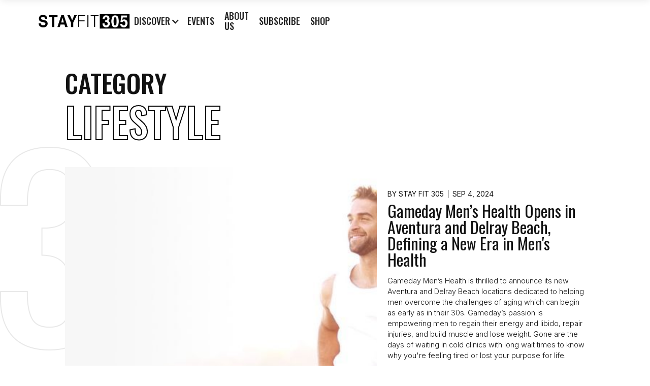

--- FILE ---
content_type: text/html
request_url: https://www.stayfit305.com/category/lifestyle?cc0957d9_page=2
body_size: 42918
content:
<!DOCTYPE html><!-- Last Published: Sat Nov 15 2025 17:04:45 GMT+0000 (Coordinated Universal Time) --><html data-wf-domain="www.stayfit305.com" data-wf-page="61a15c29fb8e21f64511ad66" data-wf-site="5f752cdbe24b3718a4aa310d" data-wf-collection="61a15c29fb8e21b51d11ad1f" data-wf-item-slug="lifestyle"><head><meta charset="utf-8"/><title>Lifestyle</title><meta content="" name="description"/><meta content="Lifestyle" property="og:title"/><meta content="" property="og:description"/><meta content="https://cdn.prod.website-files.com/5f7533fe3ad0a039ce5f1006/5fa158bfa0bd928304524772_category-lifestyle.jpg" property="og:image"/><meta content="Lifestyle" property="twitter:title"/><meta content="" property="twitter:description"/><meta content="https://cdn.prod.website-files.com/5f7533fe3ad0a039ce5f1006/5fa158bfa0bd928304524772_category-lifestyle.jpg" property="twitter:image"/><meta property="og:type" content="website"/><meta content="summary_large_image" name="twitter:card"/><meta content="width=device-width, initial-scale=1" name="viewport"/><link href="https://cdn.prod.website-files.com/5f752cdbe24b3718a4aa310d/css/stay-fit-305.shared.f65aca2a1.css" rel="stylesheet" type="text/css"/><link href="https://fonts.googleapis.com" rel="preconnect"/><link href="https://fonts.gstatic.com" rel="preconnect" crossorigin="anonymous"/><script src="https://ajax.googleapis.com/ajax/libs/webfont/1.6.26/webfont.js" type="text/javascript"></script><script type="text/javascript">WebFont.load({  google: {    families: ["Oswald:200,300,400,500,600,700","Inter:300,regular,600"]  }});</script><script type="text/javascript">!function(o,c){var n=c.documentElement,t=" w-mod-";n.className+=t+"js",("ontouchstart"in o||o.DocumentTouch&&c instanceof DocumentTouch)&&(n.className+=t+"touch")}(window,document);</script><link href="https://cdn.prod.website-files.com/5f752cdbe24b3718a4aa310d/5fb01467de4f3f2b52971eca_sf_fav.jpg" rel="shortcut icon" type="image/x-icon"/><link href="https://cdn.prod.website-files.com/5f752cdbe24b3718a4aa310d/5fb0146b50e7d6739a32c014_sf_webclip.jpg" rel="apple-touch-icon"/><script async="" src="https://www.googletagmanager.com/gtag/js?id=UA-72532265-1"></script><script type="text/javascript">window.dataLayer = window.dataLayer || [];function gtag(){dataLayer.push(arguments);}gtag('js', new Date());gtag('config', 'UA-72532265-1', {'anonymize_ip': false});</script><!-- Memberstack --> 
<script src="https://api.memberstack.io/static/memberstack.js?webflow" data-memberstack-id="6798cf86b8cba3351f61cf496de53742"> </script></head><body><div data-w-id="60f8d8cf-b459-e965-94b5-4381e4aa9107" class="nav-wrap-sticky div-block-6"><div data-w-id="60f8d8cf-b459-e965-94b5-4381e4aa9108" class="search-open slim"><div class="mycontain"><div class="div-block-5"><div class="search-wrapper-link searchicon"><img src="https://cdn.prod.website-files.com/5f752cdbe24b3718a4aa310d/5f81ea3a1f8d6b455780b42c_search.svg" loading="lazy" alt="Search icon" class="search-icon"/></div><form action="/search" class="search w-form"><input class="form-field-input nav slim w-input" maxlength="256" name="query" placeholder="Search…" type="search" id="search" required=""/><input type="submit" class="cta button slim w-button" value="Search"/></form><a data-w-id="60f8d8cf-b459-e965-94b5-4381e4aa9110" href="#" class="search-wrapper-link closeicon w-inline-block"><img src="https://cdn.prod.website-files.com/5f752cdbe24b3718a4aa310d/5f81ea3a52384df7eefb79db_x.svg" loading="lazy" alt="Close icon" class="close-icon"/></a></div></div></div><div data-collapse="medium" data-animation="default" data-duration="400" data-easing="ease" data-easing2="ease" role="banner" class="navigation w-nav"><div class="navigation-container slim"><div class="navigation-left"><a href="/" class="brand w-nav-brand"><img src="https://cdn.prod.website-files.com/5f752cdbe24b3718a4aa310d/5f903a664a32a92148435db8_logo-stayfit305-black.png" width="180" sizes="(max-width: 991px) 100vw, 180px" srcset="https://cdn.prod.website-files.com/5f752cdbe24b3718a4aa310d/5f903a664a32a92148435db8_logo-stayfit305-black-p-500.png 500w, https://cdn.prod.website-files.com/5f752cdbe24b3718a4aa310d/5f903a664a32a92148435db8_logo-stayfit305-black.png 640w" alt="Stay Fit 305 Logo" class="stayfit305-logo"/></a></div><div class="navigation-right"><nav role="navigation" class="nav-menu w-nav-menu"><div data-hover="true" data-delay="0" class="dropdown w-dropdown"><div class="dropdown-toggle w-dropdown-toggle"><div class="icon-4 w-icon-dropdown-toggle"></div><div>discover</div></div><nav class="navigation-dropdown dropdown-long w-dropdown-list"><div class="dropdown-pointer"><div class="dropdown-wrapper-flex"><div class="dropdown-column-left"><div class="nav-heading-wrapper"><div class="footer-link black">Categories</div></div><div class="nav-wrapper"><div class="w-dyn-list"><div role="list" class="w-dyn-items"><div role="listitem" class="w-dyn-item"><a id="filter-hover" filter-by="current" href="/category/news" class="dropdown-link w-inline-block"><div class="dropdown-title">News </div></a></div><div role="listitem" class="w-dyn-item"><a id="filter-hover" filter-by="current" href="/category/lifestyle" aria-current="page" class="dropdown-link w-inline-block w--current"><div class="dropdown-title">Lifestyle</div></a></div><div role="listitem" class="w-dyn-item"><a id="filter-hover" filter-by="current" href="/category/places" class="dropdown-link w-inline-block"><div class="dropdown-title">Places</div></a></div><div role="listitem" class="w-dyn-item"><a id="filter-hover" filter-by="current" href="/category/people" class="dropdown-link w-inline-block"><div class="dropdown-title">People</div></a></div><div role="listitem" class="w-dyn-item"><a id="filter-hover" filter-by="current" href="/category/food" class="dropdown-link w-inline-block"><div class="dropdown-title">Food</div></a></div><div role="listitem" class="w-dyn-item"><a id="filter-hover" filter-by="current" href="/category/gear" class="dropdown-link w-inline-block"><div class="dropdown-title">Gear</div></a></div></div></div></div></div><div class="dropdown-column-right"><div class="nav-heading-wrapper posts"><div class="footer-link black">Recent Posts</div></div><div class="nav-collection-wrapper w-dyn-list"><div role="list" class="collection-list w-dyn-items"><div role="listitem" class="nav-article-item-wrapper w-dyn-item"><div class="nav-article-wrapper"><a href="/news/vale-opens-in-pinecrest-on-july-31" class="nav-image-wrapper w-inline-block"><img loading="lazy" alt="Inside mural at Vale Foods newest location in Pinecrest, FL" height="300" src="https://cdn.prod.website-files.com/5f7533fe3ad0a039ce5f1006/66a6ce6c97f1e120c7eb200f_Interior.jpeg" sizes="100vw" srcset="https://cdn.prod.website-files.com/5f7533fe3ad0a039ce5f1006/66a6ce6c97f1e120c7eb200f_Interior-p-500.jpeg 500w, https://cdn.prod.website-files.com/5f7533fe3ad0a039ce5f1006/66a6ce6c97f1e120c7eb200f_Interior-p-800.jpeg 800w, https://cdn.prod.website-files.com/5f7533fe3ad0a039ce5f1006/66a6ce6c97f1e120c7eb200f_Interior-p-1080.jpeg 1080w, https://cdn.prod.website-files.com/5f7533fe3ad0a039ce5f1006/66a6ce6c97f1e120c7eb200f_Interior-p-1600.jpeg 1600w, https://cdn.prod.website-files.com/5f7533fe3ad0a039ce5f1006/66a6ce6c97f1e120c7eb200f_Interior.jpeg 2000w" class="nav-image"/></a><div class="nav-article-content-wrapper"><div class="article-info-wrapper nav"><div class="meta-14 space nav">By</div><a href="/author/stayfit305" class="meta-14 link nav">STAY FIT 305</a><div class="line-divider"></div><div class="meta-14 nav">Jul 29, 2024</div></div><a href="/news/vale-opens-in-pinecrest-on-july-31" class="heading-link-wrapper w-inline-block"><h4 class="h4-small">Vale Opens in Pinecrest on July 31</h4></a></div></div></div><div role="listitem" class="nav-article-item-wrapper w-dyn-item"><div class="nav-article-wrapper"><a href="/news/studio-three-brings-interval-cycling-and-yoga-training-to-wynwood" class="nav-image-wrapper w-inline-block"><img loading="lazy" alt="Inside of the lobby at the new Studio Three fitness studio in Wynwood, Miami" height="300" src="https://cdn.prod.website-files.com/5f7533fe3ad0a039ce5f1006/66745563e306e66ac5317076_StudioThreeMIA_Lobby.jpg" sizes="100vw" srcset="https://cdn.prod.website-files.com/5f7533fe3ad0a039ce5f1006/66745563e306e66ac5317076_StudioThreeMIA_Lobby-p-500.jpg 500w, https://cdn.prod.website-files.com/5f7533fe3ad0a039ce5f1006/66745563e306e66ac5317076_StudioThreeMIA_Lobby-p-800.jpg 800w, https://cdn.prod.website-files.com/5f7533fe3ad0a039ce5f1006/66745563e306e66ac5317076_StudioThreeMIA_Lobby-p-1080.jpg 1080w, https://cdn.prod.website-files.com/5f7533fe3ad0a039ce5f1006/66745563e306e66ac5317076_StudioThreeMIA_Lobby-p-1600.jpg 1600w, https://cdn.prod.website-files.com/5f7533fe3ad0a039ce5f1006/66745563e306e66ac5317076_StudioThreeMIA_Lobby.jpg 2000w" class="nav-image"/></a><div class="nav-article-content-wrapper"><div class="article-info-wrapper nav"><div class="meta-14 space nav">By</div><a href="/author/stayfit305" class="meta-14 link nav">STAY FIT 305</a><div class="line-divider"></div><div class="meta-14 nav">Jun 21, 2024</div></div><a href="/news/studio-three-brings-interval-cycling-and-yoga-training-to-wynwood" class="heading-link-wrapper w-inline-block"><h4 class="h4-small">Studio Three Brings Interval, Cycling, and Yoga Training to Wynwood</h4></a></div></div></div><div role="listitem" class="nav-article-item-wrapper w-dyn-item"><div class="nav-article-wrapper"><a href="/news/sol-yoga-expands-to-new-sunset-harbour-location" class="nav-image-wrapper w-inline-block"><img loading="lazy" alt="Front of the new SOL Yoga Studio in Sunset Harbour for grand opening in Miami" height="300" src="https://cdn.prod.website-files.com/5f7533fe3ad0a039ce5f1006/665e2fb77359bca601e11640_image004.jpg" sizes="100vw" srcset="https://cdn.prod.website-files.com/5f7533fe3ad0a039ce5f1006/665e2fb77359bca601e11640_image004-p-500.jpg 500w, https://cdn.prod.website-files.com/5f7533fe3ad0a039ce5f1006/665e2fb77359bca601e11640_image004-p-800.jpg 800w, https://cdn.prod.website-files.com/5f7533fe3ad0a039ce5f1006/665e2fb77359bca601e11640_image004-p-1080.jpg 1080w, https://cdn.prod.website-files.com/5f7533fe3ad0a039ce5f1006/665e2fb77359bca601e11640_image004-p-1600.jpg 1600w, https://cdn.prod.website-files.com/5f7533fe3ad0a039ce5f1006/665e2fb77359bca601e11640_image004.jpg 2000w" class="nav-image"/></a><div class="nav-article-content-wrapper"><div class="article-info-wrapper nav"><div class="meta-14 space nav">By</div><a href="/author/stayfit305" class="meta-14 link nav">STAY FIT 305</a><div class="line-divider"></div><div class="meta-14 nav">Jun 5, 2024</div></div><a href="/news/sol-yoga-expands-to-new-sunset-harbour-location" class="heading-link-wrapper w-inline-block"><h4 class="h4-small">SOL Yoga Expands to New Sunset Harbour Location</h4></a></div></div></div></div><div role="navigation" aria-label="List" class="w-pagination-wrapper"></div></div></div></div></div></nav></div><a href="/events" class="navigation-link w-nav-link">Events</a><a href="/about" class="navigation-link w-nav-link">About us</a><a href="/subscribe" class="navigation-link w-nav-link">Subscribe</a><a href="/shop" class="navigation-link w-nav-link">Shop</a></nav><a data-w-id="60f8d8cf-b459-e965-94b5-4381e4aa9149" href="#" class="search-wrapper-link w-inline-block"><img src="https://cdn.prod.website-files.com/5f752cdbe24b3718a4aa310d/5f81ea3a1f8d6b455780b42c_search.svg" loading="lazy" alt="Search icon"/></a></div></div></div><div data-collapse="medium" data-animation="default" data-duration="400" data-easing="ease-out" data-easing2="ease-out" data-w-id="60f8d8cf-b459-e965-94b5-4381e4aa914b" role="banner" class="navigation-mob slim w-nav"><div class="navigation-container-mob"><a href="/" class="brand-3 w-nav-brand"><img src="https://cdn.prod.website-files.com/5f752cdbe24b3718a4aa310d/5f903a664a32a92148435db8_logo-stayfit305-black.png" width="210" sizes="(max-width: 479px) 57vw, (max-width: 767px) 147px, (max-width: 991px) 168px, 100vw" srcset="https://cdn.prod.website-files.com/5f752cdbe24b3718a4aa310d/5f903a664a32a92148435db8_logo-stayfit305-black-p-500.png 500w, https://cdn.prod.website-files.com/5f752cdbe24b3718a4aa310d/5f903a664a32a92148435db8_logo-stayfit305-black.png 640w" alt="Stay Fit 305 Logo" class="stayfit305-logo"/></a><nav role="navigation" class="mobile-nav w-nav-menu"><div class="mobile-search-wrapper"><form action="/search" class="search-3 w-form"><input class="form-field-input search-form mobile w-input" maxlength="256" name="query" placeholder="Search…" type="search" id="search-2" required=""/><input type="submit" class="search-icon-cta w-button" value=""/></form></div><a href="/" class="mobile-nav-link w-nav-link">Home</a><div class="nav-heading-wrapper mobile"><div class="menu-text">Categories</div></div><div class="nav-wrapper mobile"><div class="collection-list-wrapper-3 w-dyn-list"><div role="list" class="collection-list-12 w-dyn-items"><div role="listitem" class="collection-item-10 w-dyn-item"><a href="/category/news" class="dropdown-link mobile w-inline-block"><div class="dropdown-title">News </div></a></div><div role="listitem" class="collection-item-10 w-dyn-item"><a href="/category/lifestyle" aria-current="page" class="dropdown-link mobile w-inline-block w--current"><div class="dropdown-title">Lifestyle</div></a></div><div role="listitem" class="collection-item-10 w-dyn-item"><a href="/category/places" class="dropdown-link mobile w-inline-block"><div class="dropdown-title">Places</div></a></div><div role="listitem" class="collection-item-10 w-dyn-item"><a href="/category/people" class="dropdown-link mobile w-inline-block"><div class="dropdown-title">People</div></a></div><div role="listitem" class="collection-item-10 w-dyn-item"><a href="/category/food" class="dropdown-link mobile w-inline-block"><div class="dropdown-title">Food</div></a></div><div role="listitem" class="collection-item-10 w-dyn-item"><a href="/category/gear" class="dropdown-link mobile w-inline-block"><div class="dropdown-title">Gear</div></a></div></div></div></div><div class="mobile-nav-posts"><div class="nav-heading-wrapper posts mobile"><div class="menu-text">Recent Posts</div></div><div class="nav-collection-wrapper w-dyn-list"><div role="list" class="collection-list w-dyn-items"><div role="listitem" class="nav-article-item-wrapper w-dyn-item"><div class="nav-article-wrapper"><a href="/news/vale-opens-in-pinecrest-on-july-31" class="nav-image-wrapper w-inline-block"><img loading="lazy" alt="Inside mural at Vale Foods newest location in Pinecrest, FL" height="300" src="https://cdn.prod.website-files.com/5f7533fe3ad0a039ce5f1006/66a6ce6c97f1e120c7eb200f_Interior.jpeg" sizes="100vw" srcset="https://cdn.prod.website-files.com/5f7533fe3ad0a039ce5f1006/66a6ce6c97f1e120c7eb200f_Interior-p-500.jpeg 500w, https://cdn.prod.website-files.com/5f7533fe3ad0a039ce5f1006/66a6ce6c97f1e120c7eb200f_Interior-p-800.jpeg 800w, https://cdn.prod.website-files.com/5f7533fe3ad0a039ce5f1006/66a6ce6c97f1e120c7eb200f_Interior-p-1080.jpeg 1080w, https://cdn.prod.website-files.com/5f7533fe3ad0a039ce5f1006/66a6ce6c97f1e120c7eb200f_Interior-p-1600.jpeg 1600w, https://cdn.prod.website-files.com/5f7533fe3ad0a039ce5f1006/66a6ce6c97f1e120c7eb200f_Interior.jpeg 2000w" class="nav-image"/></a><div class="nav-article-content-wrapper"><div class="article-info-wrapper nav"><div class="meta-14 space nav">By</div><a href="/author/stayfit305" class="meta-14 link nav">STAY FIT 305</a><div class="line-divider"></div><div class="meta-14 nav">Jul 29, 2024</div></div><a href="/news/vale-opens-in-pinecrest-on-july-31" class="heading-link-wrapper w-inline-block"><h4 class="h4-small">Vale Opens in Pinecrest on July 31</h4></a></div></div></div><div role="listitem" class="nav-article-item-wrapper w-dyn-item"><div class="nav-article-wrapper"><a href="/news/studio-three-brings-interval-cycling-and-yoga-training-to-wynwood" class="nav-image-wrapper w-inline-block"><img loading="lazy" alt="Inside of the lobby at the new Studio Three fitness studio in Wynwood, Miami" height="300" src="https://cdn.prod.website-files.com/5f7533fe3ad0a039ce5f1006/66745563e306e66ac5317076_StudioThreeMIA_Lobby.jpg" sizes="100vw" srcset="https://cdn.prod.website-files.com/5f7533fe3ad0a039ce5f1006/66745563e306e66ac5317076_StudioThreeMIA_Lobby-p-500.jpg 500w, https://cdn.prod.website-files.com/5f7533fe3ad0a039ce5f1006/66745563e306e66ac5317076_StudioThreeMIA_Lobby-p-800.jpg 800w, https://cdn.prod.website-files.com/5f7533fe3ad0a039ce5f1006/66745563e306e66ac5317076_StudioThreeMIA_Lobby-p-1080.jpg 1080w, https://cdn.prod.website-files.com/5f7533fe3ad0a039ce5f1006/66745563e306e66ac5317076_StudioThreeMIA_Lobby-p-1600.jpg 1600w, https://cdn.prod.website-files.com/5f7533fe3ad0a039ce5f1006/66745563e306e66ac5317076_StudioThreeMIA_Lobby.jpg 2000w" class="nav-image"/></a><div class="nav-article-content-wrapper"><div class="article-info-wrapper nav"><div class="meta-14 space nav">By</div><a href="/author/stayfit305" class="meta-14 link nav">STAY FIT 305</a><div class="line-divider"></div><div class="meta-14 nav">Jun 21, 2024</div></div><a href="/news/studio-three-brings-interval-cycling-and-yoga-training-to-wynwood" class="heading-link-wrapper w-inline-block"><h4 class="h4-small">Studio Three Brings Interval, Cycling, and Yoga Training to Wynwood</h4></a></div></div></div><div role="listitem" class="nav-article-item-wrapper w-dyn-item"><div class="nav-article-wrapper"><a href="/news/sol-yoga-expands-to-new-sunset-harbour-location" class="nav-image-wrapper w-inline-block"><img loading="lazy" alt="Front of the new SOL Yoga Studio in Sunset Harbour for grand opening in Miami" height="300" src="https://cdn.prod.website-files.com/5f7533fe3ad0a039ce5f1006/665e2fb77359bca601e11640_image004.jpg" sizes="100vw" srcset="https://cdn.prod.website-files.com/5f7533fe3ad0a039ce5f1006/665e2fb77359bca601e11640_image004-p-500.jpg 500w, https://cdn.prod.website-files.com/5f7533fe3ad0a039ce5f1006/665e2fb77359bca601e11640_image004-p-800.jpg 800w, https://cdn.prod.website-files.com/5f7533fe3ad0a039ce5f1006/665e2fb77359bca601e11640_image004-p-1080.jpg 1080w, https://cdn.prod.website-files.com/5f7533fe3ad0a039ce5f1006/665e2fb77359bca601e11640_image004-p-1600.jpg 1600w, https://cdn.prod.website-files.com/5f7533fe3ad0a039ce5f1006/665e2fb77359bca601e11640_image004.jpg 2000w" class="nav-image"/></a><div class="nav-article-content-wrapper"><div class="article-info-wrapper nav"><div class="meta-14 space nav">By</div><a href="/author/stayfit305" class="meta-14 link nav">STAY FIT 305</a><div class="line-divider"></div><div class="meta-14 nav">Jun 5, 2024</div></div><a href="/news/sol-yoga-expands-to-new-sunset-harbour-location" class="heading-link-wrapper w-inline-block"><h4 class="h4-small">SOL Yoga Expands to New Sunset Harbour Location</h4></a></div></div></div></div><div role="navigation" aria-label="List" class="w-pagination-wrapper"></div></div></div><a href="/events" class="mobile-nav-link w-nav-link">Events</a><a href="/about" class="mobile-nav-link w-nav-link">About Us</a><a href="/subscribe" class="mobile-nav-link w-nav-link">Subscribe</a><a href="/shop" class="mobile-nav-link w-nav-link">SHOP</a></nav><div class="menu-mob w-nav-button"><div data-w-id="6ef6d7fa-b50d-1a1e-df11-b9cc1c306d5d" class="mobile-menu-icon-wrapper"><div class="mobile-menu-line one"></div><div class="mobile-menu-line short"></div><div class="mobile-menu-line two"></div><div class="mobile-menu-line short last"></div></div><div class="icon-5 w-icon-nav-menu"></div></div></div></div></div><div class="navigation-wrap white"><div data-w-id="4f2c3a43-786d-d0f2-c8b8-768e841c95bc" class="search-open"><div class="mycontain"><div class="div-block-5"><div class="search-wrapper-link searchicon"><img src="https://cdn.prod.website-files.com/5f752cdbe24b3718a4aa310d/5f81ea3a1f8d6b455780b42c_search.svg" loading="lazy" alt="Search icon" class="search-icon"/></div><form action="/search" class="search w-form"><input class="form-field-input nav w-input" maxlength="256" name="query" placeholder="Search…" type="search" id="search" required=""/><input type="submit" class="cta button w-button" value="Search"/></form><a data-w-id="4f2c3a43-786d-d0f2-c8b8-768e841c95c4" href="#" class="search-wrapper-link closeicon w-inline-block"><img src="https://cdn.prod.website-files.com/5f752cdbe24b3718a4aa310d/5f81ea3a52384df7eefb79db_x.svg" loading="lazy" alt="Close icon" class="close-icon"/></a></div></div></div><div data-collapse="medium" data-animation="default" data-duration="400" data-easing="ease" data-easing2="ease" role="banner" class="navigation w-nav"><div class="navigation-container"><div class="navigation-left"><a href="/" class="brand w-nav-brand"><img src="https://cdn.prod.website-files.com/5f752cdbe24b3718a4aa310d/5f903a664a32a92148435db8_logo-stayfit305-black.png" width="280" sizes="(max-width: 991px) 100vw, (max-width: 1279px) 24vw, 280px" srcset="https://cdn.prod.website-files.com/5f752cdbe24b3718a4aa310d/5f903a664a32a92148435db8_logo-stayfit305-black-p-500.png 500w, https://cdn.prod.website-files.com/5f752cdbe24b3718a4aa310d/5f903a664a32a92148435db8_logo-stayfit305-black.png 640w" alt="Stay Fit 305 Logo" class="stayfit305-logo"/></a></div><div class="navigation-right"><nav role="navigation" class="nav-menu w-nav-menu"><div data-hover="true" data-delay="0" class="dropdown w-dropdown"><div class="dropdown-toggle w-dropdown-toggle"><div class="icon-4 w-icon-dropdown-toggle"></div><div>discover</div></div><nav class="navigation-dropdown dropdown-long w-dropdown-list"><div class="dropdown-pointer"><div class="dropdown-wrapper-flex"><div class="dropdown-column-left"><div class="nav-heading-wrapper"><div class="footer-link black">Categories</div></div><div class="nav-wrapper"><div class="w-dyn-list"><div role="list" class="w-dyn-items"><div role="listitem" class="w-dyn-item"><a id="filter-hover" filter-by="current" href="/category/news" class="dropdown-link w-inline-block"><div class="dropdown-title">News </div></a></div><div role="listitem" class="w-dyn-item"><a id="filter-hover" filter-by="current" href="/category/lifestyle" aria-current="page" class="dropdown-link w-inline-block w--current"><div class="dropdown-title">Lifestyle</div></a></div><div role="listitem" class="w-dyn-item"><a id="filter-hover" filter-by="current" href="/category/places" class="dropdown-link w-inline-block"><div class="dropdown-title">Places</div></a></div><div role="listitem" class="w-dyn-item"><a id="filter-hover" filter-by="current" href="/category/people" class="dropdown-link w-inline-block"><div class="dropdown-title">People</div></a></div><div role="listitem" class="w-dyn-item"><a id="filter-hover" filter-by="current" href="/category/food" class="dropdown-link w-inline-block"><div class="dropdown-title">Food</div></a></div><div role="listitem" class="w-dyn-item"><a id="filter-hover" filter-by="current" href="/category/gear" class="dropdown-link w-inline-block"><div class="dropdown-title">Gear</div></a></div></div></div></div></div><div class="dropdown-column-right"><div class="nav-heading-wrapper posts"><div class="footer-link black">Recent Posts</div></div><div class="nav-collection-wrapper w-dyn-list"><div role="list" class="collection-list w-dyn-items"><div role="listitem" class="nav-article-item-wrapper w-dyn-item"><div class="nav-article-wrapper"><a href="/news/vale-opens-in-pinecrest-on-july-31" class="nav-image-wrapper w-inline-block"><img loading="lazy" alt="Inside mural at Vale Foods newest location in Pinecrest, FL" height="300" src="https://cdn.prod.website-files.com/5f7533fe3ad0a039ce5f1006/66a6ce6c97f1e120c7eb200f_Interior.jpeg" sizes="100vw" srcset="https://cdn.prod.website-files.com/5f7533fe3ad0a039ce5f1006/66a6ce6c97f1e120c7eb200f_Interior-p-500.jpeg 500w, https://cdn.prod.website-files.com/5f7533fe3ad0a039ce5f1006/66a6ce6c97f1e120c7eb200f_Interior-p-800.jpeg 800w, https://cdn.prod.website-files.com/5f7533fe3ad0a039ce5f1006/66a6ce6c97f1e120c7eb200f_Interior-p-1080.jpeg 1080w, https://cdn.prod.website-files.com/5f7533fe3ad0a039ce5f1006/66a6ce6c97f1e120c7eb200f_Interior-p-1600.jpeg 1600w, https://cdn.prod.website-files.com/5f7533fe3ad0a039ce5f1006/66a6ce6c97f1e120c7eb200f_Interior.jpeg 2000w" class="nav-image"/></a><div class="nav-article-content-wrapper"><div class="article-info-wrapper nav"><div class="meta-14 space nav">By</div><a href="/author/stayfit305" class="meta-14 link nav">STAY FIT 305</a><div class="line-divider"></div><div class="meta-14 nav">Jul 29, 2024</div></div><a href="/news/vale-opens-in-pinecrest-on-july-31" class="heading-link-wrapper w-inline-block"><h4 class="h4-small">Vale Opens in Pinecrest on July 31</h4></a></div></div></div><div role="listitem" class="nav-article-item-wrapper w-dyn-item"><div class="nav-article-wrapper"><a href="/news/studio-three-brings-interval-cycling-and-yoga-training-to-wynwood" class="nav-image-wrapper w-inline-block"><img loading="lazy" alt="Inside of the lobby at the new Studio Three fitness studio in Wynwood, Miami" height="300" src="https://cdn.prod.website-files.com/5f7533fe3ad0a039ce5f1006/66745563e306e66ac5317076_StudioThreeMIA_Lobby.jpg" sizes="100vw" srcset="https://cdn.prod.website-files.com/5f7533fe3ad0a039ce5f1006/66745563e306e66ac5317076_StudioThreeMIA_Lobby-p-500.jpg 500w, https://cdn.prod.website-files.com/5f7533fe3ad0a039ce5f1006/66745563e306e66ac5317076_StudioThreeMIA_Lobby-p-800.jpg 800w, https://cdn.prod.website-files.com/5f7533fe3ad0a039ce5f1006/66745563e306e66ac5317076_StudioThreeMIA_Lobby-p-1080.jpg 1080w, https://cdn.prod.website-files.com/5f7533fe3ad0a039ce5f1006/66745563e306e66ac5317076_StudioThreeMIA_Lobby-p-1600.jpg 1600w, https://cdn.prod.website-files.com/5f7533fe3ad0a039ce5f1006/66745563e306e66ac5317076_StudioThreeMIA_Lobby.jpg 2000w" class="nav-image"/></a><div class="nav-article-content-wrapper"><div class="article-info-wrapper nav"><div class="meta-14 space nav">By</div><a href="/author/stayfit305" class="meta-14 link nav">STAY FIT 305</a><div class="line-divider"></div><div class="meta-14 nav">Jun 21, 2024</div></div><a href="/news/studio-three-brings-interval-cycling-and-yoga-training-to-wynwood" class="heading-link-wrapper w-inline-block"><h4 class="h4-small">Studio Three Brings Interval, Cycling, and Yoga Training to Wynwood</h4></a></div></div></div><div role="listitem" class="nav-article-item-wrapper w-dyn-item"><div class="nav-article-wrapper"><a href="/news/sol-yoga-expands-to-new-sunset-harbour-location" class="nav-image-wrapper w-inline-block"><img loading="lazy" alt="Front of the new SOL Yoga Studio in Sunset Harbour for grand opening in Miami" height="300" src="https://cdn.prod.website-files.com/5f7533fe3ad0a039ce5f1006/665e2fb77359bca601e11640_image004.jpg" sizes="100vw" srcset="https://cdn.prod.website-files.com/5f7533fe3ad0a039ce5f1006/665e2fb77359bca601e11640_image004-p-500.jpg 500w, https://cdn.prod.website-files.com/5f7533fe3ad0a039ce5f1006/665e2fb77359bca601e11640_image004-p-800.jpg 800w, https://cdn.prod.website-files.com/5f7533fe3ad0a039ce5f1006/665e2fb77359bca601e11640_image004-p-1080.jpg 1080w, https://cdn.prod.website-files.com/5f7533fe3ad0a039ce5f1006/665e2fb77359bca601e11640_image004-p-1600.jpg 1600w, https://cdn.prod.website-files.com/5f7533fe3ad0a039ce5f1006/665e2fb77359bca601e11640_image004.jpg 2000w" class="nav-image"/></a><div class="nav-article-content-wrapper"><div class="article-info-wrapper nav"><div class="meta-14 space nav">By</div><a href="/author/stayfit305" class="meta-14 link nav">STAY FIT 305</a><div class="line-divider"></div><div class="meta-14 nav">Jun 5, 2024</div></div><a href="/news/sol-yoga-expands-to-new-sunset-harbour-location" class="heading-link-wrapper w-inline-block"><h4 class="h4-small">SOL Yoga Expands to New Sunset Harbour Location</h4></a></div></div></div></div><div role="navigation" aria-label="List" class="w-pagination-wrapper"></div></div></div></div></div></nav></div><a href="/events" class="navigation-link w-nav-link">Events</a><a href="/about" class="navigation-link w-nav-link">About us</a><a href="/subscribe" class="navigation-link w-nav-link">Subscribe</a><a href="/shop" class="navigation-link w-nav-link">Shop</a></nav><a data-w-id="93c05e6e-e986-6ba1-c013-3360f0db78ce" href="#" class="search-wrapper-link w-inline-block"><img src="https://cdn.prod.website-files.com/5f752cdbe24b3718a4aa310d/5f81ea3a1f8d6b455780b42c_search.svg" loading="lazy" alt="Search icon"/></a></div></div></div><div data-collapse="medium" data-animation="default" data-duration="400" data-easing="ease-out" data-easing2="ease-out" role="banner" class="navigation-mob w-nav"><div class="navigation-container-mob"><a href="/" class="brand-3 w-nav-brand"><img src="https://cdn.prod.website-files.com/5f752cdbe24b3718a4aa310d/5f903a664a32a92148435db8_logo-stayfit305-black.png" width="300" sizes="(max-width: 479px) 56vw, (max-width: 767px) 210px, (max-width: 991px) 240px, 100vw" srcset="https://cdn.prod.website-files.com/5f752cdbe24b3718a4aa310d/5f903a664a32a92148435db8_logo-stayfit305-black-p-500.png 500w, https://cdn.prod.website-files.com/5f752cdbe24b3718a4aa310d/5f903a664a32a92148435db8_logo-stayfit305-black.png 640w" alt="Stay Fit 305 Logo" class="stayfit305-logo"/></a><nav role="navigation" class="mobile-nav w-nav-menu"><div class="mobile-search-wrapper"><form action="/search" class="search-3 w-form"><input class="form-field-input search-form mobile w-input" maxlength="256" name="query" placeholder="Search…" type="search" id="search-2" required=""/><input type="submit" class="search-icon-cta w-button" value=""/></form></div><a href="/" class="mobile-nav-link w-nav-link">Home</a><div class="nav-heading-wrapper mobile"><div class="menu-text">Categories</div></div><div class="nav-wrapper mobile"><div class="collection-list-wrapper-3 w-dyn-list"><div role="list" class="collection-list-12 w-dyn-items"><div role="listitem" class="collection-item-10 w-dyn-item"><a href="/category/news" class="dropdown-link mobile w-inline-block"><div class="dropdown-title">News </div></a></div><div role="listitem" class="collection-item-10 w-dyn-item"><a href="/category/lifestyle" aria-current="page" class="dropdown-link mobile w-inline-block w--current"><div class="dropdown-title">Lifestyle</div></a></div><div role="listitem" class="collection-item-10 w-dyn-item"><a href="/category/places" class="dropdown-link mobile w-inline-block"><div class="dropdown-title">Places</div></a></div><div role="listitem" class="collection-item-10 w-dyn-item"><a href="/category/people" class="dropdown-link mobile w-inline-block"><div class="dropdown-title">People</div></a></div><div role="listitem" class="collection-item-10 w-dyn-item"><a href="/category/food" class="dropdown-link mobile w-inline-block"><div class="dropdown-title">Food</div></a></div><div role="listitem" class="collection-item-10 w-dyn-item"><a href="/category/gear" class="dropdown-link mobile w-inline-block"><div class="dropdown-title">Gear</div></a></div></div></div></div><div class="mobile-nav-posts"><div class="nav-heading-wrapper posts mobile"><div class="menu-text">Recent Posts</div></div><div class="nav-collection-wrapper w-dyn-list"><div role="list" class="collection-list w-dyn-items"><div role="listitem" class="nav-article-item-wrapper w-dyn-item"><div class="nav-article-wrapper"><a href="/news/vale-opens-in-pinecrest-on-july-31" class="nav-image-wrapper w-inline-block"><img loading="lazy" alt="Inside mural at Vale Foods newest location in Pinecrest, FL" height="300" src="https://cdn.prod.website-files.com/5f7533fe3ad0a039ce5f1006/66a6ce6c97f1e120c7eb200f_Interior.jpeg" sizes="100vw" srcset="https://cdn.prod.website-files.com/5f7533fe3ad0a039ce5f1006/66a6ce6c97f1e120c7eb200f_Interior-p-500.jpeg 500w, https://cdn.prod.website-files.com/5f7533fe3ad0a039ce5f1006/66a6ce6c97f1e120c7eb200f_Interior-p-800.jpeg 800w, https://cdn.prod.website-files.com/5f7533fe3ad0a039ce5f1006/66a6ce6c97f1e120c7eb200f_Interior-p-1080.jpeg 1080w, https://cdn.prod.website-files.com/5f7533fe3ad0a039ce5f1006/66a6ce6c97f1e120c7eb200f_Interior-p-1600.jpeg 1600w, https://cdn.prod.website-files.com/5f7533fe3ad0a039ce5f1006/66a6ce6c97f1e120c7eb200f_Interior.jpeg 2000w" class="nav-image"/></a><div class="nav-article-content-wrapper"><div class="article-info-wrapper nav"><div class="meta-14 space nav">By</div><a href="/author/stayfit305" class="meta-14 link nav">STAY FIT 305</a><div class="line-divider"></div><div class="meta-14 nav">Jul 29, 2024</div></div><a href="/news/vale-opens-in-pinecrest-on-july-31" class="heading-link-wrapper w-inline-block"><h4 class="h4-small">Vale Opens in Pinecrest on July 31</h4></a></div></div></div><div role="listitem" class="nav-article-item-wrapper w-dyn-item"><div class="nav-article-wrapper"><a href="/news/studio-three-brings-interval-cycling-and-yoga-training-to-wynwood" class="nav-image-wrapper w-inline-block"><img loading="lazy" alt="Inside of the lobby at the new Studio Three fitness studio in Wynwood, Miami" height="300" src="https://cdn.prod.website-files.com/5f7533fe3ad0a039ce5f1006/66745563e306e66ac5317076_StudioThreeMIA_Lobby.jpg" sizes="100vw" srcset="https://cdn.prod.website-files.com/5f7533fe3ad0a039ce5f1006/66745563e306e66ac5317076_StudioThreeMIA_Lobby-p-500.jpg 500w, https://cdn.prod.website-files.com/5f7533fe3ad0a039ce5f1006/66745563e306e66ac5317076_StudioThreeMIA_Lobby-p-800.jpg 800w, https://cdn.prod.website-files.com/5f7533fe3ad0a039ce5f1006/66745563e306e66ac5317076_StudioThreeMIA_Lobby-p-1080.jpg 1080w, https://cdn.prod.website-files.com/5f7533fe3ad0a039ce5f1006/66745563e306e66ac5317076_StudioThreeMIA_Lobby-p-1600.jpg 1600w, https://cdn.prod.website-files.com/5f7533fe3ad0a039ce5f1006/66745563e306e66ac5317076_StudioThreeMIA_Lobby.jpg 2000w" class="nav-image"/></a><div class="nav-article-content-wrapper"><div class="article-info-wrapper nav"><div class="meta-14 space nav">By</div><a href="/author/stayfit305" class="meta-14 link nav">STAY FIT 305</a><div class="line-divider"></div><div class="meta-14 nav">Jun 21, 2024</div></div><a href="/news/studio-three-brings-interval-cycling-and-yoga-training-to-wynwood" class="heading-link-wrapper w-inline-block"><h4 class="h4-small">Studio Three Brings Interval, Cycling, and Yoga Training to Wynwood</h4></a></div></div></div><div role="listitem" class="nav-article-item-wrapper w-dyn-item"><div class="nav-article-wrapper"><a href="/news/sol-yoga-expands-to-new-sunset-harbour-location" class="nav-image-wrapper w-inline-block"><img loading="lazy" alt="Front of the new SOL Yoga Studio in Sunset Harbour for grand opening in Miami" height="300" src="https://cdn.prod.website-files.com/5f7533fe3ad0a039ce5f1006/665e2fb77359bca601e11640_image004.jpg" sizes="100vw" srcset="https://cdn.prod.website-files.com/5f7533fe3ad0a039ce5f1006/665e2fb77359bca601e11640_image004-p-500.jpg 500w, https://cdn.prod.website-files.com/5f7533fe3ad0a039ce5f1006/665e2fb77359bca601e11640_image004-p-800.jpg 800w, https://cdn.prod.website-files.com/5f7533fe3ad0a039ce5f1006/665e2fb77359bca601e11640_image004-p-1080.jpg 1080w, https://cdn.prod.website-files.com/5f7533fe3ad0a039ce5f1006/665e2fb77359bca601e11640_image004-p-1600.jpg 1600w, https://cdn.prod.website-files.com/5f7533fe3ad0a039ce5f1006/665e2fb77359bca601e11640_image004.jpg 2000w" class="nav-image"/></a><div class="nav-article-content-wrapper"><div class="article-info-wrapper nav"><div class="meta-14 space nav">By</div><a href="/author/stayfit305" class="meta-14 link nav">STAY FIT 305</a><div class="line-divider"></div><div class="meta-14 nav">Jun 5, 2024</div></div><a href="/news/sol-yoga-expands-to-new-sunset-harbour-location" class="heading-link-wrapper w-inline-block"><h4 class="h4-small">SOL Yoga Expands to New Sunset Harbour Location</h4></a></div></div></div></div><div role="navigation" aria-label="List" class="w-pagination-wrapper"></div></div></div><a href="/events" class="mobile-nav-link w-nav-link">Events</a><a href="/about" class="mobile-nav-link w-nav-link">About Us</a><a href="/subscribe" class="mobile-nav-link w-nav-link">Subscribe</a><a href="/shop" class="mobile-nav-link w-nav-link">SHOP</a></nav><div class="menu-mob w-nav-button"><div data-w-id="3e767c51-18d7-17b0-9ef2-ff03ef53f5e6" class="mobile-menu-icon-wrapper"><div class="mobile-menu-line one"></div><div class="mobile-menu-line short"></div><div class="mobile-menu-line two"></div><div class="mobile-menu-line short last"></div></div><div class="icon-5 w-icon-nav-menu"></div></div></div></div></div><div class="hero-text-section"><div class="mycontain"><h2>Category</h2><h1 id="outline-heading-white">Lifestyle</h1></div><img src="https://cdn.prod.website-files.com/5f752cdbe24b3718a4aa310d/5f81ebfcb8fd531ae169859f_305-texture.png" loading="lazy" width="727" data-w-id="80458f59-d3c6-c3a3-1bfe-10e472a8beff" alt="" srcset="https://cdn.prod.website-files.com/5f752cdbe24b3718a4aa310d/5f81ebfcb8fd531ae169859f_305-texture-p-500.png 500w, https://cdn.prod.website-files.com/5f752cdbe24b3718a4aa310d/5f81ebfcb8fd531ae169859f_305-texture.png 1454w" sizes="(max-width: 767px) 100vw, 727px" class="_305-image"/></div><div class="article-page-list-wrapper"><div class="mycontain expand"><div class="w-dyn-list"><div role="list" class="collection-list w-dyn-items"><div role="listitem" class="w-dyn-item"><div class="featured-article-list-wrapper"><a href="/news/gameday-mens-health-opens-in-aventura-and-delray-beach-defining-a-new-era-in-mens-health" class="featured-image-wrapper inpage w-inline-block"><img loading="lazy" height="400" src="https://cdn.prod.website-files.com/5f7533fe3ad0a039ce5f1006/66d79d3258bdda8301d5efa0_Group-155-1.jpeg" alt="Man running outside for Gameday Men&#x27;s Health" sizes="(max-width: 767px) 100vw, (max-width: 991px) 86vw, 48vw" srcset="https://cdn.prod.website-files.com/5f7533fe3ad0a039ce5f1006/66d79d3258bdda8301d5efa0_Group-155-1-p-500.jpeg 500w, https://cdn.prod.website-files.com/5f7533fe3ad0a039ce5f1006/66d79d3258bdda8301d5efa0_Group-155-1-p-800.jpeg 800w, https://cdn.prod.website-files.com/5f7533fe3ad0a039ce5f1006/66d79d3258bdda8301d5efa0_Group-155-1-p-1080.jpeg 1080w, https://cdn.prod.website-files.com/5f7533fe3ad0a039ce5f1006/66d79d3258bdda8301d5efa0_Group-155-1.jpeg 1440w" class="interaction-image image-featured"/></a><div class="hero-article-text-wrapper"><div class="text-of-categories-list">Places</div><div class="article-info-wrapper"><div class="meta-14 space">By</div><a href="/author/stayfit305" class="meta-14 link">STAY FIT 305</a><div class="line-divider"></div><div class="meta-14">Sep 4, 2024</div></div><a href="/news/gameday-mens-health-opens-in-aventura-and-delray-beach-defining-a-new-era-in-mens-health" class="heading-link-wrapper w-inline-block"><h3>Gameday Men’s Health Opens in Aventura and Delray Beach, Defining a New Era in Men&#x27;s Health</h3></a><div id="summary-wrapper" class="summary-wrapper"><div id="summary" class="rt-summary w-richtext"><p>Gameday Men’s Health is thrilled to announce its new Aventura and Delray Beach locations dedicated to helping men overcome the challenges of aging which can begin as early as in their 30s. Gameday’s passion is empowering men to regain their energy and libido, repair injuries, and build muscle and lose weight. Gone are the days of waiting in cold clinics with long wait times to know why you&#x27;re feeling tired or lost your purpose for life. </p><p>One of the standout features of Gameday is its in-house lab, which delivers initial blood test results within 20 minutes. Because of this, patients engage in a rich conversation with the Clinic Director during the very first appointment, discussing both how they feel and what their blood markers are saying. This immediate insight sets the stage for faster outcomes and personalized care. </p><p>Gameday is committed to providing patients with frictionless appointments, immediate results, and a comfortable, discreet environment. The core services Gameday offers include testosterone replacement therapy (TRT), weight loss programs, and peptide therapies. Not only can these improve muscle mass and overall health, but there are also programs designed to improve performance in the bedroom. </p><p>The environment at Gameday is designed with comfort in mind, resembling a boutique fitness studio rather than a traditional medical clinic. The space features big-screen TVs, plush leather chairs, and refreshments, ensuring that every visit is as enjoyable as it is beneficial.</p><p>Gameday Men’s Health’s mission is to provide men with the tools they need to make significant life changes, all while feeling comfortable and supported. Whether you’re looking to boost your energy levels, enhance your focus, or improve your overall health, Gameday Men’s Health in Aventura and Delray Beach are here to help you be the guy you were always meant to be.</p><p>Gameday is located at 20801 Biscayne Boulevard, Suite 303, in Aventura, and 15340 Jog Road, Suite 208, in Delray Beach. Learn more at <a href="http://gamedaymenshealth.com" target="_blank">gamedaymenshealth.com</a> or find them on Instagram at <a href="http://www.instagram.com/gameday_aventura" target="_blank">@gameday_aventura</a> and <a href="http://www.instagram.com/gameday_delraybeach" target="_blank">@gameday_delraybeach</a>.</p></div></div><p class="small-p">Gameday Men’s Health is thrilled to announce its new Aventura and Delray Beach locations dedicated to helping men overcome the challenges of aging which can begin as early as in their 30s. Gameday’s passion is empowering men to regain their energy and libido, repair injuries, and build muscle and lose weight. Gone are the days of waiting in cold clinics with long wait times to know why you&#x27;re feeling tired or lost your purpose for life. </p><a href="/news/gameday-mens-health-opens-in-aventura-and-delray-beach-defining-a-new-era-in-mens-health" class="cta w-inline-block"><div class="cta">View Article</div><img src="https://cdn.prod.website-files.com/5f752cdbe24b3718a4aa310d/5f81ea398f8ef525cb09c9a8_arrow-right.svg" loading="lazy" alt="" class="cta-arrow"/></a></div></div></div></div><div role="navigation" aria-label="List" class="w-pagination-wrapper pagination"></div></div></div><div class="w-dyn-list"><div role="list" class="collection-list _3col w-dyn-items"><div role="listitem" class="list-article-item w-dyn-item"><div class="article-page-article-wrapper"><a href="/news/jennifer-lopez-and-ben-affleck-spotted-together-on-gym-outing-to-anatomy" class="hover-image-wrapper w-inline-block"><img loading="lazy" height="300" src="https://cdn.prod.website-files.com/5f7533fe3ad0a039ce5f1006/60ac2d6e1ce07475cb6c6be0_jennifer-lopez-ben-affleck-1.jpg" alt="J.Lo at Anatomy South Beach Miami" sizes="(max-width: 479px) 90vw, (max-width: 767px) 44vw, (max-width: 991px) 42vw, 26vw" srcset="https://cdn.prod.website-files.com/5f7533fe3ad0a039ce5f1006/60ac2d6e1ce07475cb6c6be0_jennifer-lopez-ben-affleck-1-p-1080.jpeg 1080w, https://cdn.prod.website-files.com/5f7533fe3ad0a039ce5f1006/60ac2d6e1ce07475cb6c6be0_jennifer-lopez-ben-affleck-1.jpg 1286w" class="interaction-image"/></a><div class="text-of-categories-list">Lifestyle</div><div class="article-info-wrapper"><div class="meta-14 space">By</div><a href="/author/stayfit305" class="meta-14 link">STAY FIT 305</a><div class="line-divider"></div><div class="meta-14">May 24, 2021</div></div><a href="/news/jennifer-lopez-and-ben-affleck-spotted-together-on-gym-outing-to-anatomy" class="heading-link-wrapper w-inline-block"><h4>Jennifer Lopez and Ben Affleck Spotted Together on Gym Outing to Anatomy</h4></a><p class="small-p">As reported by Page Six and ET Online, J.Lo and Ben Affleck worked out at Anatomy Sunset Harbour today and sources say they were very affectionate. </p><div id="summary-wrapper" class="summary-wrapper"><div id="summary" class="rt-summary w-richtext"><p>As reported by Page Six, J.Lo and Ben Affleck worked out at Anatomy Sunset Harbour today and sources say they were very affectionate. </p><p>Anatomy is a notorious fan-favorite for celebrities who visit Miami.</p><figure style="max-width:1286pxpx" class="w-richtext-align-fullwidth w-richtext-figure-type-image"><div><img src="https://cdn.prod.website-files.com/5f7533fe3ad0a039ce5f1006/60ac2d6e1ce07475cb6c6be0_jennifer-lopez-ben-affleck-1.jpg" loading="lazy" alt=""/></div><figcaption>Photo of J.Lo and Ben Affleck by MEGA for PageSix.com</figcaption></figure><p>‍</p><p>Check out the full story <a href="https://pagesix.com/2021/05/24/jennifer-lopez-gets-ben-affleck-to-hit-the-gym-in-miami/" target="_blank">here</a>.</p></div></div></div></div><div role="listitem" class="list-article-item w-dyn-item"><div class="article-page-article-wrapper"><a href="/news/climate-action-with-every-transaction-with-gen-e" class="hover-image-wrapper w-inline-block"><img loading="lazy" height="300" src="https://cdn.prod.website-files.com/5f7533fe3ad0a039ce5f1006/60a2b322dd4f0f9156f583d2_Container%402x%20(1).jpg" alt="Gen E Fintech App" sizes="(max-width: 479px) 90vw, (max-width: 767px) 44vw, (max-width: 991px) 42vw, 26vw" srcset="https://cdn.prod.website-files.com/5f7533fe3ad0a039ce5f1006/60a2b322dd4f0f9156f583d2_Container%402x%20(1)-p-500.jpeg 500w, https://cdn.prod.website-files.com/5f7533fe3ad0a039ce5f1006/60a2b322dd4f0f9156f583d2_Container%402x%20(1)-p-800.jpeg 800w, https://cdn.prod.website-files.com/5f7533fe3ad0a039ce5f1006/60a2b322dd4f0f9156f583d2_Container%402x%20(1)-p-1080.jpeg 1080w, https://cdn.prod.website-files.com/5f7533fe3ad0a039ce5f1006/60a2b322dd4f0f9156f583d2_Container%402x%20(1).jpg 1398w" class="interaction-image"/></a><div class="text-of-categories-list">Lifestyle</div><div class="article-info-wrapper"><div class="meta-14 space">By</div><a href="/author/kaitlynvadenais" class="meta-14 link">Kait Vadenais</a><div class="line-divider"></div><div class="meta-14">May 18, 2021</div></div><a href="/news/climate-action-with-every-transaction-with-gen-e" class="heading-link-wrapper w-inline-block"><h4>Climate Action With Every Transaction with Gen E</h4></a><p class="small-p">The climate crisis can feel overwhelming. It is hard to feel like one person can have an impact. Now with the recently launched Generation Environment or Gen E phone app, becoming more climate-friendly is easier than ever.</p><div id="summary-wrapper" class="summary-wrapper"><div id="summary" class="rt-summary w-richtext"><p>The climate crisis can feel overwhelming. It is hard to feel like one person can have an impact. Now with the recently launched Generation Environment or Gen E phone app, becoming more climate-friendly is easier than ever.</p><p>Gen E is a climate fintech app that combines the tools of financial management apps, the perks of having your own philanthropy fund, and a social feed filled with the positive actions of a like-minded community stepping up to protect the planet. </p><p>The idea was started by Kristen Kammerer after she reconnected with her passion for nature and the environment. </p><p>&quot;I thought about how I can make an impact on climate change,” said Kammerer. “It is hard to make lifestyle changes; even if you care about climate change, you have to be really dedicated.&quot;</p><p>Kammerer created Gen E to make climate change seamless and easy. Her goal was to automatically give back to the planet with every purchase as a way to stand up for what she believes in her daily life. She knew she had to seamlessly fit into other people’s lifestyles in order for people to adopt this climate action as an easy entry point in leading a more climate-friendly life.  </p><p>While it may be hard to avoid the way society is built, there are things we can do within our own lifestyles to give back even while taking from the planet. Now Gen E makes it easy to create a positive reaction and maximize your impact.</p><p>Once you download the app, you can tailor your support to vetted organizations working on climate solutions. It rounds up the change from your everyday purchases and donates it to the organization of your choosing on a monthly basis.  You can add more impact by planting trees, for example, and all their impact and tax receipts are stored in the app.    </p><p>Gen E allows you to take back some control and stand up for the planet in your everyday life by giving back to it – your way – every time you swipe that card.</p><p>&quot;If you have the means, this is the easiest most impactful way an individual can take action on climate change,” said Kammerer. “This is the first step into living a more climate-friendly life. Once you see how easy it is and raise awareness of the environmental impact, it can be a positive snowball effect of starting to do more.&quot;</p><p>Download Gen E for both Apple and Google phones or find out more about the app by heading to <a href="https://generationenvironment.com/" target="_blank">generationenvironment.com</a>.</p><figure style="max-width:820px" class="w-richtext-align-fullwidth w-richtext-figure-type-image"><div><img src="https://cdn.prod.website-files.com/5f7533fe3ad0a039ce5f1006/60a2b3328e0fd74ba52cb989_PhoneImage1%402x%20(1).jpg" loading="lazy" alt=""/></div></figure><p><br/></p></div></div></div></div><div role="listitem" class="list-article-item w-dyn-item"><div class="article-page-article-wrapper"><a href="/news/youre-only-as-good-as-your-gut-its-time-to-take-care-of-it" class="hover-image-wrapper w-inline-block"><img loading="lazy" height="300" src="https://cdn.prod.website-files.com/5f7533fe3ad0a039ce5f1006/609fdf0a0827ac015bd030ee_eugene-chystiakov-fD7Yf8mGDqY-unsplash.jpg" alt="Susan Cote" sizes="(max-width: 479px) 90vw, (max-width: 767px) 44vw, (max-width: 991px) 42vw, 26vw" srcset="https://cdn.prod.website-files.com/5f7533fe3ad0a039ce5f1006/609fdf0a0827ac015bd030ee_eugene-chystiakov-fD7Yf8mGDqY-unsplash-p-500.jpeg 500w, https://cdn.prod.website-files.com/5f7533fe3ad0a039ce5f1006/609fdf0a0827ac015bd030ee_eugene-chystiakov-fD7Yf8mGDqY-unsplash.jpg 1565w" class="interaction-image"/></a><div class="text-of-categories-list">Lifestyle</div><div class="article-info-wrapper"><div class="meta-14 space">By</div><a href="/author/susan-cote" class="meta-14 link">Susan Cote</a><div class="line-divider"></div><div class="meta-14">May 20, 2021</div></div><a href="/news/youre-only-as-good-as-your-gut-its-time-to-take-care-of-it" class="heading-link-wrapper w-inline-block"><h4>You&#x27;re Only As Good As Your Gut. It&#x27;s Time to Take Care of It</h4></a><p class="small-p">For those of us striving for ripped abs or the coveted six-pack, let’s take time out to look at what’s underneath those abdominal muscles. The gastrointestinal system, also known as your GI tract or gut, has a lot to do with how healthy you are.</p><div id="summary-wrapper" class="summary-wrapper"><div id="summary" class="rt-summary w-richtext"><p>For those of us striving for ripped abs or the coveted six-pack, let’s take time out to look at what’s underneath those abdominal muscles. The gastrointestinal system, also known as your GI tract or gut, has a lot to do with how healthy you are.<br/></p><p>“Our gut plays a major role, not only in our gastrointestinal health, but in the health and well-being of the entire body,” says Dr. Lisa Ganjhu, a Clinical Assistant Professor of Medicine at NYU Langone Medical Center.<br/></p><h3><strong>Get to Know Your Gut</strong><br/></h3><p>Your microbiome is as much your body’s footprint as your DNA. It is unique to you.<br/></p><p>Your microbiome is an ecosystem that resides inside your gut, specifically your large intestine (colon).  You are the host to 100 trillion microbes and you want to keep the good microbes happy so they proliferate and stick around. On the other hand, like a bouncer at your favorite nightclub, you want to discourage the trouble maker microbes from getting out of control.<br/></p><p>Without taking a deep dive into human anatomy or advanced nutrition, the gut is often referred to as our second brain. Your gut and your brain are constantly communicating.  Your gut sends a message to your brain which then helps us to determine what, when, how much and how fast to eat and drink.<br/></p><p>Your gut is where 90% of the body’s serotonin (the happy hormone) is produced. In fact most of our emotions are generated in our gut, not our brain. Since serotonin regulates our appetite, body temperature, sleep cycles and sexual desire, we definitely want more of this happy hormone.<br/></p><h3><strong>Taking Care of Your Gut</strong><br/></h3><p>So what foods can you eat to increase your levels of serotonin naturally to keep your appetite in check, body temperature regulated, sleep like a baby and boost your libido? Consuming foods that contain the essential amino acid, tryptophan, which aids in production of serotonin are lean protein like: salmon, chicken, turkey, eggs, spinach, nuts and seeds, dairy and soy products.<br/></p><p>Regular exercise and exposure to light can also help increase your serotonin levels. In South Florida, we get plenty of natural sunlight, so get outside to soak up those rays for a minimum of 20-30 minutes per day. If you have any history of skin cancer, then obviously take precaution. People who hail from more Northern states can experience a depression known as SAD Seasonal Affective Disorder, during the winter season due to shorter days of light.</p><h3>How to Reward Your Gut</h3><p>Another hormone generated in our gut is dopamine also known as our reward hormone. Dopamine is a brain chemical or neurotransmitter that influences your mood, and is associated with pleasure and reward. And who doesn’t like to be rewarded? When your brain is expecting to be rewarded, the hormone dopamine is released. An imbalance in the levels of both of these hormones have been linked to anxiety, aggressive behavior, and depression.<br/></p><p>For your body to make dopamine, consume foods that contain the amino acid Tyrosine. Tyrosine containing foods include almonds, bananas, avocados, beans, fish, chicken and eggs.</p><p>Balance the portion of animal protein on your plate by adding lots of plant-based foods: cruciferous veggies like cauliflower, cabbage, bok choy, broccoli and Brussel sprouts and don’t forget your leafy greens like arugula, collards, kale, microgreens, spinach, Swiss chard and watercress. All of these plant-based carbs help feed the good gut bacteria so they will stick around. Ditch the processed, refined foods full of fat and sugar to discourage those trouble making microbes from proliferating so they don’t take over the party.<br/></p><p>You have put in the hard work to get those abs in primo shape, so be a great host to your gut microbes and eat the food that keeps them in balance and happy. Trust your gut, your body will thank you for it.<br/></p><p>To find out more about how the Downtown Miami YMCA can help you achieve your health and wellness goals, please contact us at nutrition@ymcasouthflorida.org.<br/></p></div></div></div></div><div role="listitem" class="list-article-item w-dyn-item"><div class="article-page-article-wrapper"><a href="/news/everything-you-need-to-know-about-endospheres-therapy" class="hover-image-wrapper w-inline-block"><img loading="lazy" height="300" src="https://cdn.prod.website-files.com/5f7533fe3ad0a039ce5f1006/609da65a7c9d2feb2d9f251e_trattamento-endospheres-1024x576.jpg" alt="Endospheres Therapy Miami" class="interaction-image"/></a><div class="text-of-categories-list">Lifestyle</div><div class="article-info-wrapper"><div class="meta-14 space">By</div><a href="/author/kaitlynvadenais" class="meta-14 link">Kait Vadenais</a><div class="line-divider"></div><div class="meta-14">May 14, 2021</div></div><a href="/news/everything-you-need-to-know-about-endospheres-therapy" class="heading-link-wrapper w-inline-block"><h4>Everything You Need to Know About Endosphères Therapy</h4></a><p class="small-p">One of the latest health and wellness trends has come to Miami. You are going to want to try Endosphères Therapy, an innovative treatment that promotes muscle recovery and reduces inflammation.</p><div id="summary-wrapper" class="summary-wrapper"><div id="summary" class="rt-summary w-richtext"><p>One of the latest health and wellness trends has come to Miami. You are going to want to try Endosphères Therapy, an innovative treatment that promotes muscle recovery and reduces inflammation.</p><p>Endosphères Therapy is a globally recognized treatment that is new to the US market.  A roller device composed of 55 silicon spheres makes up the Compressive Microvibration system, which generates low-frequency mechanical vibrations to rejuvenate, tighten, and tone.</p><p>The treatment is enriched with a sensor system, which is a pressure-controlled mechanism that allows it to accurately assess the amount of pressure applied in relation to the type of tissue and the number of sessions already completed.</p><p>This method delivers results in as little as one session and is a non-invasive treatment with zero side effects Additionally, the patented technology is backed by seven years of clinical research experience and has been proven effective in physical therapy, injury rehabilitation, and sports medicine. </p><p>For athletes and fitness enthusiasts, Endosphères Therapy can help increase flexibility, relieve minor aches and pains, and promote faster recovery. A single session harnesses the mechanical boost that your body needs to restore homeostasis and aid in injury prevention. </p><p>Endosphères Therapy optimizes body function and helps prevent injury by</p><ul role="list"><li>Reducing pain and inflammation</li><li>Increasing circulation</li><li>Boosting lymphatic drainage</li><li>Strengthening immune function</li><li>Reducing fibrous tissue</li><li>Improving muscle tone </li></ul><p>Try Endosphères Therapy for yourself with esthetician Amy Peterson at <a href="https://www.skincarebyamypeterson.com/" target="_blank">Skincare by Amy Peterson</a> in Miami Beach.</p><figure style="max-width:477px" class="w-richtext-align-fullwidth w-richtext-figure-type-image"><div><img src="https://cdn.prod.website-files.com/5f7533fe3ad0a039ce5f1006/609da6997474cc5b4e6ce83d_December%2B16.png" loading="lazy" alt=""/></div></figure></div></div></div></div><div role="listitem" class="list-article-item w-dyn-item"><div class="article-page-article-wrapper"><a href="/news/celebrate-mom-with-these-miami-made-gifts" class="hover-image-wrapper w-inline-block"><img loading="lazy" height="300" src="https://cdn.prod.website-files.com/5f7533fe3ad0a039ce5f1006/60906010c9842a638c2e25fa_main.jpg" alt="Miami Mother&#x27;s Day Gifts" sizes="(max-width: 479px) 90vw, (max-width: 767px) 44vw, (max-width: 991px) 42vw, 26vw" srcset="https://cdn.prod.website-files.com/5f7533fe3ad0a039ce5f1006/60906010c9842a638c2e25fa_main-p-800.jpeg 800w, https://cdn.prod.website-files.com/5f7533fe3ad0a039ce5f1006/60906010c9842a638c2e25fa_main-p-1080.jpeg 1080w, https://cdn.prod.website-files.com/5f7533fe3ad0a039ce5f1006/60906010c9842a638c2e25fa_main.jpg 1500w" class="interaction-image"/></a><div class="text-of-categories-list">Lifestyle</div><div class="article-info-wrapper"><div class="meta-14 space">By</div><a href="/author/robindiamond" class="meta-14 link">Robin Diamond</a><div class="line-divider"></div><div class="meta-14">May 5, 2021</div></div><a href="/news/celebrate-mom-with-these-miami-made-gifts" class="heading-link-wrapper w-inline-block"><h4>Celebrate Mom with These Miami-made Gifts</h4></a><p class="small-p">Mother’s Day is this Sunday, May 9, and if you are stumped on what to get mom, don’t sweat it, we got you covered. From tie-dye essentials and phone chains to a customized bicycle, gift mom with anything from one of these locally-based brands to show her your love and appreciation and possibly win points as the favorite child in the family</p><div id="summary-wrapper" class="summary-wrapper"><div id="summary" class="rt-summary w-richtext"><p>Mother’s Day is this Sunday, May 9, and if you are stumped on what to get mom, don’t sweat it, we got you covered. From tie-dye essentials and phone chains to a customized bicycle, gift mom with anything from one of these locally-based brands to show her your love and appreciation and possibly win points as the favorite child in the family.</p><h3><strong>Live &amp; Let Dye</strong></h3><figure style="max-width:1080pxpx" class="w-richtext-align-fullwidth w-richtext-figure-type-image"><div><img src="https://cdn.prod.website-files.com/5f7533fe3ad0a039ce5f1006/60905f354f4c1a709eaddd43_lets%20get%20dye%20%20(1).jpg" loading="lazy" alt=""/></div></figure><p>We are addicted to<a href="https://letsgetdye.com" target="_blank"> Live &amp; Let Dye</a> and have a wardrobe to prove it. For the active mom, the <a href="https://letsgetdye.com/collections/tees/products/workout-tee-black-skies" target="_blank">workout T</a> or <a href="https://letsgetdye.com/collections/accessories/products/the-workout-towel-iced-pastel" target="_blank">workout towel</a> is the perfect addition to step up her gym look. Or opt for a <a href="https://letsgetdye.com/collections/tees/products/the-spider-tee" target="_blank">T-shirt </a>or <a href="https://letsgetdye.com/collections/hoodies/products/gray-spider-hoodie" target="_blank">hoodie</a> from their best-selling Spider collection. You can also try punching up her kicks with the brand&#x27;s tie-dye <a href="https://letsgetdye.com/collections/shoelaces/products/the-shoelace" target="_blank">shoelaces</a>.  All pieces are hand-dyed with love in Miami by founder Andrea Carneiro. <a href="https://letsgetdye.com" target="_blank">letsgetdye.com</a> <a href="https://www.instagram.com/letsgetdye/" target="_blank">@letsgetdye</a> </p><h3><strong>Monde World </strong></h3><figure class="w-richtext-align-center w-richtext-figure-type-image"><div><img src="https://cdn.prod.website-files.com/5f7533fe3ad0a039ce5f1006/60905f3f0f3a85e56ada0303_monde%20phone%20chains.JPG" loading="lazy" alt=""/></div></figure><p>Monde World’s #CountYourBlessings Phone Chains are a must-have item that mom might not know she needs, but trust us, she does. Created by Aliette Monde an artist, designer, and magic maker, one of our favorites from the collection are the heart chains, which feature 124 heart-shaped beads, in Red or Opaque,  Pink Sparkle, Pink Pearl, White Pearl, or Clear,  (totaling at approximately 22” inches long) that are all charged with crystal-infused holy water enhanced with seasonal flower essences, essential oils, and colognes. These high-vibes chains will allow mom to be hands-free and stylish while manifesting her dreams as #124 is an Angel number that comes as a message that cooperation and hard work are needed for the manifestation of your dreams. You can customize your chain with a saying, name, initials, or whatever your heart desires. <a href="https://www.etsy.com/shop/AlietteMonde?ref=simple-shop-header-name&amp;listing_id=783644543" target="_blank">etsy.com/alittemonde</a>, <a href="https://www.instagram.com/mondeworld_/" target="_blank">@mondeworld_</a></p><h3><strong>Mumi Design </strong></h3><figure style="max-width:720pxpx" class="w-richtext-align-fullwidth w-richtext-figure-type-image"><div><img src="https://cdn.prod.website-files.com/5f7533fe3ad0a039ce5f1006/60905f47be14b03ba69ab797_mumi%20(1).jpg" loading="lazy" alt=""/></div></figure><p>Moms are often on the go which sometimes leaves little time for getting in all the nutrients they need to keep themselves nourished and in optimal health. <a href="https://www.mumidesign.com">Mumi Design</a>’s <a href="https://www.mumidesign.com/collections/health/products/single-dose-kit" target="_blank">Single Does Kit</a> helps to solve that with their convenient, mess-free solution for taking powder supplements (such as protein, collagen, or pre-workout powders) on the go. Featuring 7 single-dose pouches and a wide mouth funnel for a mess-free transfer, the pouches are safely stored in a zip-up bag that is compact to fit into a purse, gym bag, tote, or glove compartment. <a href="https://www.mumidesign.com" target="_blank">Mumidesign.com, </a><a href="https://www.instagram.com/mumidesign/" target="_blank">@mumidesign</a></p><h3><strong>OIYA</strong></h3><figure style="max-width:8256pxpx" class="w-richtext-align-fullwidth w-richtext-figure-type-image"><div><img src="https://cdn.prod.website-files.com/5f7533fe3ad0a039ce5f1006/60905f544f4c1a5bc3ae003b_OIYA%20DSC_9456%20(1).jpg" loading="lazy" alt=""/></div></figure><p>Gift mom and feed a child with the <a href="https://shopoiya.com" target="_blank">OIYA</a>, a line of handmade accessories founded by Miami-based Brazilian model and entrepreneur Priscila Zoullas. OIYA donates a portion of each purchase of their colorful jewelry ranging from bracelets to earrings and necklaces to <a href="https://sharethemeal.org/en/index.html" target="_blank">Share The Meal</a> (an initiative of the United Nations <a href="https://www.wfp.org/zero-hunger" target="_blank">World Food Programme</a>). <a href="http://shopoiya.com/" target="_blank">shopoiya.com</a>, <a href="https://www.instagram.com/shop.oiya/" target="_blank">@shop.oiya</a> </p><h3><strong>Vivelo Bikes</strong></h3><figure style="max-width:2048pxpx" class="w-richtext-align-fullwidth w-richtext-figure-type-image"><div><img src="https://cdn.prod.website-files.com/5f7533fe3ad0a039ce5f1006/60905f5ea024d0692d623604_bike%20(1).jpg" loading="lazy" alt=""/></div></figure><p>Handmade in Wynwood, <a href="https://vivelo.com" target="_blank">Vivelo’s </a>handcrafted classic city bikes, beach cruisers, and choppers are one of a kind, just like mom. Choose from 16 different frame color options, fork, rims, tires, spokes, light, stem, handlebar, grips, brakes, crank, pedals, chain, chain cover, fenders, saddle, saddle springs, stickers, and seat post in all different colors making it totally customized to mom’s likes. <a href="https://vivelo.com" target="_blank">Vivelo.com</a>, <a href="https://www.instagram.com/vivelobicycles/" target="_blank">@vivelobicycles </a> </p><p><br/></p></div></div></div></div><div role="listitem" class="list-article-item w-dyn-item"><div class="article-page-article-wrapper"><a href="/news/get-in-shape-and-connect-with-a-fitness-companion-using-the-teamup-fitness-app" class="hover-image-wrapper w-inline-block"><img loading="lazy" height="300" src="https://cdn.prod.website-files.com/5f7533fe3ad0a039ce5f1006/607617d3f619c9727e429e40_main2.jpg" alt="Teamup Fitness App" sizes="(max-width: 479px) 90vw, (max-width: 767px) 44vw, (max-width: 991px) 42vw, 26vw" srcset="https://cdn.prod.website-files.com/5f7533fe3ad0a039ce5f1006/607617d3f619c9727e429e40_main2-p-800.jpeg 800w, https://cdn.prod.website-files.com/5f7533fe3ad0a039ce5f1006/607617d3f619c9727e429e40_main2-p-1080.jpeg 1080w, https://cdn.prod.website-files.com/5f7533fe3ad0a039ce5f1006/607617d3f619c9727e429e40_main2-p-1600.jpeg 1600w, https://cdn.prod.website-files.com/5f7533fe3ad0a039ce5f1006/607617d3f619c9727e429e40_main2.jpg 2000w" class="interaction-image"/></a><div class="text-of-categories-list">Lifestyle</div><div class="article-info-wrapper"><div class="meta-14 space">By</div><a href="/author/kaitlynvadenais" class="meta-14 link">Kait Vadenais</a><div class="line-divider"></div><div class="meta-14">Apr 14, 2021</div></div><a href="/news/get-in-shape-and-connect-with-a-fitness-companion-using-the-teamup-fitness-app" class="heading-link-wrapper w-inline-block"><h4>Get in Shape and Connect with a Fitness Companion Using the TeamUp Fitness App</h4></a><p class="small-p">As we emerge from multiple waves of the pandemic, people are looking to not only change their nutrition habits but their lifestyle habits. The one app to help you achieve your ideal summer body and find a fit companion is the TeamUp Fitness community. </p><div id="summary-wrapper" class="summary-wrapper"><div id="summary" class="rt-summary w-richtext"><p>As we emerge from multiple waves of the pandemic, people are looking to not only change their nutrition habits but their lifestyle habits. The one app to help you achieve your ideal summer body and find a fit companion is the TeamUp Fitness community. </p><p>Numerous blogs will tell you the basics: stay hydrated, workout plans, diet tips, and how to record your progress. An article by Shape presented a 30-step plan on how to achieve your ideal summer body, which includes nutrition plans, varying workouts and training with a workout buddy. </p><p>However, TeamUp Fitness is the one resource you&#x27;ll need to get your summer body back. The app was launched as a social, lifestyle, and fitness connection dating platform and has continued to develop into a place where the fitness community can come together - especially during a time when gyms are slowly opening back up, people are realizing they&#x27;ve lost their healthy habits and gained weight from the pandemic, and people are trying to get back into going to the gym and fitness centers or even picking back up their at-home-equipment.  </p><p>All the plans presented above and across varying blogs are available in one place on the <a href="https://www.teamup.fitness/" target="_blank">TeamUp Fitness App</a>. Features of the app include a section to connect with a nutritionist who can create the ideal diet to drop some of those pandemic pounds. Another feature is the chance to connect with Fitness trainers who are available to provide workout tips and develop a workout program based on your fitness goals. </p><p>&quot;The fitness world is filled with hundreds of different nutrition plans and workout plans. However, the TeamUp Fitness app brings all the expertise of the fitness industry into the palm of your hands,&quot; said Frank Peperno, Chief Marketing Officer of TeamUp Fitness. &quot;This one app provides users leading-class expertise from personal trainers and nutritionists to help everyone achieve a healthy lifestyle and get that Summer Body you&#x27;ve always wanted with the right team and partner.&quot;</p><p>TeamUp Fitness is available for download today on the Apple Store or Google Play Store.</p></div></div></div></div><div role="listitem" class="list-article-item w-dyn-item"><div class="article-page-article-wrapper"><a href="/news/7-simple-tips-to-optimize-your-recovery-and-decrease-inflammation" class="hover-image-wrapper w-inline-block"><img loading="lazy" height="300" src="https://cdn.prod.website-files.com/5f7533fe3ad0a039ce5f1006/6050c71ed15931457f975f00_LhvBT4oQ.jpg" alt="exercise recovery tips" sizes="(max-width: 479px) 90vw, (max-width: 767px) 44vw, (max-width: 991px) 42vw, 26vw" srcset="https://cdn.prod.website-files.com/5f7533fe3ad0a039ce5f1006/6050c71ed15931457f975f00_LhvBT4oQ-p-500.jpeg 500w, https://cdn.prod.website-files.com/5f7533fe3ad0a039ce5f1006/6050c71ed15931457f975f00_LhvBT4oQ-p-1080.jpeg 1080w, https://cdn.prod.website-files.com/5f7533fe3ad0a039ce5f1006/6050c71ed15931457f975f00_LhvBT4oQ.jpg 1155w" class="interaction-image"/></a><div class="text-of-categories-list">Lifestyle</div><div class="article-info-wrapper"><div class="meta-14 space">By</div><a href="/author/jessica-mantell" class="meta-14 link">Jessica Mantell</a><div class="line-divider"></div><div class="meta-14">Mar 17, 2021</div></div><a href="/news/7-simple-tips-to-optimize-your-recovery-and-decrease-inflammation" class="heading-link-wrapper w-inline-block"><h4>7 Simple Tips to Optimize Your Recovery and Decrease Inflammation</h4></a><p class="small-p">Seven simple dietary and lifestyle tips to help you decrease inflammation, recover optimally and improve your exercise performance.</p><div id="summary-wrapper" class="summary-wrapper"><div id="summary" class="rt-summary w-richtext"><p>Inflammation and soreness are a normal part of intense exercise training for most athletes. While small bouts of inflammation are beneficial for muscle repair and growth, too much inflammation can negatively affect the recovery process. Often times people turn to NSAIDs (e.g. Advil) for soreness relief but these drugs are associated with negative GI symptoms and can impair training adaptations.</p><p>Here are a couple of dietary and lifestyle tips to help you decrease inflammation, recover optimally, and improve your exercise performance.</p><h3><strong>Don’t Fear Fats</strong></h3><p>Healthy fats can help your body fight inflammation and promote muscle repair. Some excellent sources of healthy fats include nuts, seeds, avocados, egg yolks, olive oil, and fatty fish<strong>.</strong> Omega 3 fatty acids help protect cell membranes from damage and promote muscle repair. Fatty fish such as salmon, mackerel, herring, anchovies, and sardines are an excellent source of essential omega 3 fatty acids.</p><h3><strong>Limit Alcohol Consumption</strong></h3><p>Consuming alcoholic beverages in large quantities can promote inflammation. It is important to remember that alcoholic beverages should be consumed in moderation. It is recommended no more than one serving for women and two servings for men per day. Alcohol has also been shown to significantly disrupt sleep which can further impair the recovery process.</p><h3><strong>Get Proper Sleep</strong></h3><p>Athletes require at least eight hours of sleep per night for optimal performance and injury prevention. Without proper recovery with a good night’s sleep, more inflammation is promoted in the body through increased stress in the body. If you feel you are not improving in your training, then make sure to track your sleep quality. There are many sleep apps available now that can help you not only track how many hours you are sleeping but your sleep quality per night. </p><h3><strong>Consume Nourishing Carbohydrates</strong></h3><p>Having sources of whole grains in your diet can help fight off inflammation. Some excellent sources of nourishing whole grains include quinoa, brown rice, oats, whole wheat breads and pastas. Avoid consuming large amounts of refined carbohydrates which promote inflammation such as white rice, bread, crackers, cereals, cookies, pastries, etc. and consume mostly whole grains.<strong> </strong></p><h3><strong>Eat the Rainbow</strong></h3><p>Eat a colorful variety of fruits and vegetables which contain essential nutrients and antioxidant polynutrients that fight inflammation in the body. Each color of the rainbow has a specific benefit. For example, the polynutrient in blue foods like blueberries contain polyphenols such as anthocyanins, quercetin, and resveratrol which promote cardiovascular support, improve insulin sensitivity, and enhance cognitive function. Be sure to increase the consumption of these colorful plant foods during heavy training periods! </p><h3><strong>Try Turmeric</strong> </h3><p>Turmeric root has been medicinally used for thousands of years. The yellow pigmented root contains a compound called curcumin which is responsible for its powerful anti-inflammation effects. To enhance the absorption of curcumin in the body, combine it with black pepper which enhances absorption by 2000%. Curcumin has been shown to be just as effective or MORE than the popular over the counter NSAID drugs!</p><h3><strong>Work with a Licensed Dietician</strong></h3><p>If your goal is to improve performance, prevent injury, and decrease inflammation, working with an experienced sports dietician can help you on your road to success! Nutrition is never “one-size-fits-all” so working with a dietician to create a personalized nutrition protocol is essential for meeting your performance and wellness goals.</p><p><a href="https://calendly.com/jessica-601" target="_blank"><strong>Click here</strong></a> to book a FREE 15-minute consultation to see if we are a good fit for you!</p><p>Visit our website for free resources and recipes and receive special offers by signing up for our newsletter at<a href="http://www.nextgeneration-nutrition.com"> <strong>www.NextGeneration-Nutrition.com</strong></a>.<br/></p></div></div></div></div><div role="listitem" class="list-article-item w-dyn-item"><div class="article-page-article-wrapper"><a href="/news/march-madness-4-mistakes-to-avoid-while-getting-your-game-back" class="hover-image-wrapper w-inline-block"><img loading="lazy" height="300" src="https://cdn.prod.website-files.com/5f7533fe3ad0a039ce5f1006/603ec4483c4ad8d47c776c88_SgJarAJw.jpg" alt="Downtown Miami YMCA" sizes="(max-width: 479px) 90vw, (max-width: 767px) 44vw, (max-width: 991px) 42vw, 26vw" srcset="https://cdn.prod.website-files.com/5f7533fe3ad0a039ce5f1006/603ec4483c4ad8d47c776c88_SgJarAJw-p-500.jpeg 500w, https://cdn.prod.website-files.com/5f7533fe3ad0a039ce5f1006/603ec4483c4ad8d47c776c88_SgJarAJw.jpg 1008w" class="interaction-image"/></a><div class="text-of-categories-list">Lifestyle</div><div class="article-info-wrapper"><div class="meta-14 space">By</div><a href="/author/jessica-marcarelli" class="meta-14 link">Jessica Marcarelli </a><div class="line-divider"></div><div class="meta-14">Mar 3, 2021</div></div><a href="/news/march-madness-4-mistakes-to-avoid-while-getting-your-game-back" class="heading-link-wrapper w-inline-block"><h4>March Madness: 4 Mistakes to Avoid While Getting Your Game Back</h4></a><p class="small-p">Robert Green-Carter, founder of DARCHorse Basketball Training and the Downtown Miami YMCA’s very own Basketball Skills Instructor shares four potential mistakes to avoid while getting back into shape.</p><div id="summary-wrapper" class="summary-wrapper"><div id="summary" class="rt-summary w-richtext"><figure class="w-richtext-align-floatright w-richtext-figure-type-image"><div><img src="https://cdn.prod.website-files.com/5f7533fe3ad0a039ce5f1006/5ffca1c865f0bc5f6265ad2d_ymcalogo2.jpg" loading="lazy" alt=""/></div><figcaption><strong>This post is powered by the Downtown Miami YMCA</strong></figcaption></figure><p>While sports leagues took a backseat for much of 2020, the training never stopped for some athletes. Robert Green-Carter, founder of DARCHorse Basketball Training and the Downtown Miami YMCA’s very own Basketball Skills Instructor, stayed busy throughout the pandemic. He spent a lot of time working one-on-one with his clients around Miami, but he recognizes not everyone had this option available. As gyms start to reopen, adult sports resume and March Madness is on your mind, here are Robert’s four potential mistakes to avoid while getting back in the game:</p><p><strong>1. Doing Too Much Too Fast</strong> - A common mistake among people returning to activity after an extended layoff is trying to do too much too fast. Understanding that you won’t get it all back in one session, one week or possibly even one month goes a long way in ensuring you avoid an injury that could put you on hiatus once again.</p><p><strong>2. Train With A Purpose</strong> - Many people get caught up in the trendy new exercise/drill they see on instagram when this actually may be counter productive to your own specific goals. If you’re an athlete competing in a sport that requires speed perhaps it may not be best to incorporate specific activities that will slow you down. A basketball player’s program should look much different from a bodybuilder’s. Train like an athlete to move like one.</p><p><strong>3. Not Focusing</strong> - The importance of being focused and detail oriented can’t be over stated. One of my favorite stories is about NBA star Jayson Tatum who began training when he was 13 years old and for the entire first month of his training he only did jab steps without taking a SINGLE SHOT. That tremendous focus and attention to detail paid off immensely as he is one of the most polished players in the entire league. Master one thing and then move onto the next. That’s what separates the good from great.</p><p><strong>4. Not staying the course</strong> - Perhaps the most important thing in any training program and life in general is understanding that success isn’t linear. You’ll have days where you feel and perform great and others where it’s the polar opposite. The sooner you come to the realization that it’s not a sprint, it’s a marathon, the more likely it is that you’ll ultimately stay on track to reach the goals you set for yourself. Don’t give up!</p><p>If you need more direction in your training, schedule some time at the Downtown Miami Y! You can come for open gym time, train with Robert one-on-one, or join his small group skills clinics to refine your game. Skills clinics take place every Tuesday nights at 6:30pm and Saturday morning at 11:15am. Each session focuses on a specific functional training movement. You’ll practice developing the new skill and then apply it into real game scenarios. Call 305.779.9622 for more information.</p></div></div></div></div><div role="listitem" class="list-article-item w-dyn-item"><div class="article-page-article-wrapper"><a href="/news/8-wellness-focus-areas-for-next-level-goal-setting" class="hover-image-wrapper w-inline-block"><img loading="lazy" height="300" src="https://cdn.prod.website-files.com/5f7533fe3ad0a039ce5f1006/602b1f5becdff03a4ded57bb_EU2ce28g.jpg" alt="Anatomy 1 Hotel" sizes="(max-width: 479px) 90vw, (max-width: 767px) 44vw, (max-width: 991px) 42vw, 26vw" srcset="https://cdn.prod.website-files.com/5f7533fe3ad0a039ce5f1006/602b1f5becdff03a4ded57bb_EU2ce28g-p-500.jpeg 500w, https://cdn.prod.website-files.com/5f7533fe3ad0a039ce5f1006/602b1f5becdff03a4ded57bb_EU2ce28g-p-1080.jpeg 1080w, https://cdn.prod.website-files.com/5f7533fe3ad0a039ce5f1006/602b1f5becdff03a4ded57bb_EU2ce28g-p-1600.jpeg 1600w, https://cdn.prod.website-files.com/5f7533fe3ad0a039ce5f1006/602b1f5becdff03a4ded57bb_EU2ce28g.jpg 1860w" class="interaction-image"/></a><div class="text-of-categories-list">Lifestyle</div><div class="article-info-wrapper"><div class="meta-14 space">By</div><a href="/author/jessica-marcarelli" class="meta-14 link">Jessica Marcarelli </a><div class="line-divider"></div><div class="meta-14">Feb 16, 2021</div></div><a href="/news/8-wellness-focus-areas-for-next-level-goal-setting" class="heading-link-wrapper w-inline-block"><h4>8 Wellness Focus Areas For Next Level Goal Setting</h4></a><p class="small-p">The Global Wellness Institute defines wellness as the active pursuit of activities, choices and lifestyles that lead to a state of holistic health.</p><div id="summary-wrapper" class="summary-wrapper"><div id="summary" class="rt-summary w-richtext"><figure class="w-richtext-align-floatright w-richtext-figure-type-image"><div><img src="https://cdn.prod.website-files.com/5f7533fe3ad0a039ce5f1006/5ffca1c865f0bc5f6265ad2d_ymcalogo2.jpg" loading="lazy" alt=""/></div><figcaption><strong>This post is powered by the Downtown Miami YMCA</strong></figcaption></figure><p>Last year, we were forced to face physical and mental health challenges like never before. As the global pandemic began to impact every aspect of daily life, the majority of regular wellness routines went out the window. Now, we’re finding ourselves in a new year and facing similar circumstances but with a new attitude. If you are resolved to prioritizing your health and wellness in 2021, you’re not alone. According to<a href="https://cts.businesswire.com/ct/CT?id=smartlink&amp;url=https%3A%2F%2Fwww.allianzlife.com%2F&amp;esheet=52343403&amp;newsitemid=20201207005143&amp;lan=en-US&amp;anchor=Allianz+Life&amp;index=1&amp;md5=f1a0d45da0594c51c4e59af9bb326317"> <strong>Allainz Life</strong></a> annual <em>New Year’s Resolution Study</em>, 57% of Americans also have health and wellness as their top area of focus.<br/></p><p>So how do you put it into action? Living a healthy lifestyle can sound like a big undertaking and achieving total wellness can seem unattainable. The truth is there’s no picture perfect conclusion. Choosing to prioritize your health and wellness means you’re embarking on an ongoing, active process of seeking out a balanced lifestyle that’s personal and individual.<br/></p><p>The <a href="https://globalwellnessinstitute.org/what-is-wellness/wellness-economy-definitions/"><strong>Global Wellness Institute</strong></a> defines wellness as <strong>the active pursuit of activities, choices and lifestyles that lead to a state of holistic health</strong>. It goes beyond the physical health like nutrition, exercise, and weight management and includes both mental and spiritual health, too. It’s multidimensional and dynamic, so if general wellness feels overwhelming start by breaking it down into smaller brackets and focus on making decisions that will work together to enhance your life as a whole.<br/></p><p>Some examples of wellness dimensions according to the<a href="https://www.ncbi.nlm.nih.gov/pmc/articles/PMC5508938/#:~:text=Wellness%20is%20a%20holistic%20integration,nurturing%20the%20spirit%20(1).&amp;text=Wellness%20encompasses%208%20mutually%20interdependent,Table%201)%20(1)."> <strong>National Institutes of Health</strong></a> include:</p><ul role="list"><li><strong>Physical – </strong>taking care of your body for optimal health and functioning now and in the future</li><li><strong>Intellectual </strong>– expanding knowledge and skills, maintaining curiosity about learning</li><li><strong>Emotional – </strong>understanding and managing your feelings, values, and attitudes</li><li><strong>Social – </strong>maintaining healthy relationships, contributing to your community</li><li><strong>Spiritual – </strong>finding purpose, value, and meaning in your life</li><li><strong>Vocational –</strong> participating in work that is consistent with your values, goals, and lifestyle</li><li><strong>Financial – </strong>managing your resources, preparing for short-term and long-term needs</li><li><strong>Environmental –</strong>understanding how global and personal surroundings affect your well-being</li></ul><p>Making healthy choices in your life doesn’t need to have an all or nothing approach. Don’t worry about being perfect. Acknowledge the areas of your life you want to improve and start paying attention to the choices you make. Take control of your actions and you’ll improve the quality of your life.<br/></p><p><strong>Looking for inspiration to get started?</strong> The Greater Miami Convention &amp; Visitors Bureau, dedicates February 1st to March 31st as<a href="https://www.miamiandbeaches.com/offers/temptations/miami-health-wellness-months?filter=offers&amp;orderBy=Personalisations"> <strong>Miami Health &amp; Wellness Months</strong></a> under the GMCVB Miami Temptations Program. They partner with local business to offer special promotions that keep the community engaged and tourists entertained. You can find tempting offers on health and wellness activities from biking to beach cabanas, massages to manicures, pool lounging to rooftop yoga – all with health and safety guidelines in place.<br/></p><p><strong>Included in the GMCVB Health &amp; Wellness Months is a</strong><a href="https://www.miamiandbeaches.com/offer/downtown-miami-ymca-3-day-guest-pass/613812"><strong> Free 3-Day Guest Pass at Downtown Miami YMCA</strong></a> with unlimited access to the gym, fitness center, and group exercise classes at no charge to you. Classes include indoor cycling, yoga, circuit training and more! Just call 305.779.9622 to grab this deal now through March 2021!<br/></p></div></div></div></div><div role="listitem" class="list-article-item w-dyn-item"><div class="article-page-article-wrapper"><a href="/news/before-brunch-try-this-valentines-day-partner-wod" class="hover-image-wrapper w-inline-block"><img loading="lazy" height="300" src="https://cdn.prod.website-files.com/5f7533fe3ad0a039ce5f1006/60207b3a0f933d0e68d6a0af__NMW224g.jpg" alt="partner WOD" sizes="(max-width: 479px) 90vw, (max-width: 767px) 44vw, (max-width: 991px) 42vw, 26vw" srcset="https://cdn.prod.website-files.com/5f7533fe3ad0a039ce5f1006/60207b3a0f933d0e68d6a0af__NMW224g-p-500.jpeg 500w, https://cdn.prod.website-files.com/5f7533fe3ad0a039ce5f1006/60207b3a0f933d0e68d6a0af__NMW224g-p-1080.jpeg 1080w, https://cdn.prod.website-files.com/5f7533fe3ad0a039ce5f1006/60207b3a0f933d0e68d6a0af__NMW224g.jpg 1200w" class="interaction-image"/></a><div class="text-of-categories-list">Lifestyle</div><div class="article-info-wrapper"><div class="meta-14 space">By</div><a href="/author/orianna-cabrera" class="meta-14 link">Orianna Cabrera</a><div class="line-divider"></div><div class="meta-14">Feb 8, 2021</div></div><a href="/news/before-brunch-try-this-valentines-day-partner-wod" class="heading-link-wrapper w-inline-block"><h4>Before Brunch, Try This Valentine&#x27;s Day Partner WOD</h4></a><p class="small-p">Before Valentine&#x27;s Day brunch, try this partner WOD.</p><div id="summary-wrapper" class="summary-wrapper"><div id="summary" class="rt-summary w-richtext"><p>Valentine’s Day is just around the corner and we have the perfect plan for you. 2021 is a year of change, so why settle for the same old bed &amp; breakfast or brunch? Let’s take it to another more personal level: a morning workout date with your partner! </p><p>Let’s leave the restaurants and picnics for later and start the day with some sweat and endorphins. The entire routine could be done at your house, the beach, or even the parking lot of the restaurant you will be eating after this workout. And let’s face it a pre-brunch workout will leave you guiltless from all of the chocolates you will be eating.</p><p>Try this full-body partner on Valentine’s Day:</p><h3><strong>Partner Plank Hop-Overs</strong></h3><p>One person is in plank position while the other partner jumps over and lands in a squat. Try 10 jumps each, for five rounds.</p><h3><strong>WheelBarrow Push-Ups</strong></h3><p>Get in a high plank position while your partner holds your legs in the air. Maintaining this position, perform push-ups while your partner performs squats, at the same time (tip: both you and your partner should be going down at the same time). Do this until failure and then switch. Repeat five times.</p><h3><strong>Back-to-Back Squats</strong></h3><p>Stand back to back with your partner and drop into a low squat at the same time (your back will be supporting your partner&#x27;s back, so you need to trust each other for this one). Try 15 squats, then hold a 30 second squat with your partner, and repeat four times. Let it burn! </p><h3><strong>Squat Hold with High Knees</strong>‍</h3><p>Do a squat and hold it with both arms extended parallel to the floor while your partner will perform high knees. But here’s the fun part, the person doing the high knees should touch their partner’s arms with their knees. Do this for 60 seconds and then switch. Repeat four times.</p><h3><strong>Seated Ab Circles Clockwise</strong></h3><p>Sit in front of your partner with your legs out in front of you, knees slightly bent. You will both lift your feet off the ground and draw a circle in the air with your feet, moving in a clockwise direction, while your partner is doing it at the same time, around your legs. Do this for one minute, and then switch to the other direction. Repeat four times.<br/></p></div></div></div></div><div role="listitem" class="list-article-item w-dyn-item"><div class="article-page-article-wrapper"><a href="/news/miami-city-ballet-takes-dance-into-neighborhoods" class="hover-image-wrapper w-inline-block"><img loading="lazy" height="300" src="https://cdn.prod.website-files.com/5f7533fe3ad0a039ce5f1006/60141a9ed6fe7fdb5fc975a3_N4TENL3RAFAUPHJ37DQABOUQAM.jpg" alt="Miami City Ballet" class="interaction-image"/></a><div class="text-of-categories-list">Lifestyle</div><div class="article-info-wrapper"><div class="meta-14 space">By</div><a href="/author/stayfit305" class="meta-14 link">STAY FIT 305</a><div class="line-divider"></div><div class="meta-14">Jan 28, 2021</div></div><a href="/news/miami-city-ballet-takes-dance-into-neighborhoods" class="heading-link-wrapper w-inline-block"><h4>Miami City Ballet Takes Dance Into Neighborhoods</h4></a><p class="small-p">For its 2021 spring season, MCB extends this model further – bringing dance to South Florida neighborhoods with “To Miami, With Love,” a series of pop-up performances set in iconic locations including Lincoln Road, Fairchild Tropical Botanic Garden, Wynwood, Vizcaya Museum and Gardens, Miami Design District, and The Underline.</p><div id="summary-wrapper" class="summary-wrapper"><div id="summary" class="rt-summary w-richtext"><p>Though the COVID-19 vaccine rollout holds out hope for an eventual return to normalcy, the near-term challenges of safely staging live performances remain real.</p><p>In December, Miami City Ballet tackled this challenge with its outdoor production of “George Balanchine’s The Nutcracker in the Park” in downtown Doral.</p><p>For its 2021 spring season, MCB extends this model further – bringing dance to South Florida neighborhoods with “To Miami, With Love,” a series of pop-up performances set in iconic locations including Lincoln Road, Fairchild Tropical Botanic Garden, Wynwood, Vizcaya Museum and Gardens, Miami Design District, and The Underline.</p><p>Admission to the performances is free, though tickets are required. And all performances adhere to the health and safety measures implemented by each locality or individual business. For those unable to attend in person, the pop-up performances will be freely distributed on MCB’s social media channels beginning the week of March 8.</p><blockquote>“As a cultural institution, we wanted to demonstrate our love for this city that really made us who we are,” said MCB artistic director Lourdes Lopez. “When COVID hit, we thought we are not going to let go of our desire to thank this city, instead we will find other ways of doing it.</blockquote><p>“And the idea of pop-ups came up. What better way than to go out and dance in all the iconic places this mosaic of the city has to offer?”</p><p>MCB and partnered with New World Symphony to perform on Lincoln Road on Jan. 30, as a nod to the historic Miami Beach beginnings of both organizations.</p><p>“Before this horrible pandemic, the 35th season of Miami City Ballet was going to be a love letter to Miami, and we still wanted to find a way to give back to the community, give people a chance to take some time to relax,” said Cameron Catazaro, a former MCB school student who joined the company as a Corps member in 2019.</p><p>When the pandemic forced the cancellation of MCB’s season, Catazaro quarantined at home in Maryland. During downtime, he began work on “A Lovely Feeling,” a pas de deux set to the plaintive prelude of Giuseppe Verdi’s opera, “La Traviata.”</p><p>“It came naturally to me to choreograph,” Catazaro said. “The music we dance to is why I love to dance.Locating the music and then imagining the steps that would work for it was the fun part for me. Seeing the music play out through the dancers is what I really love.”</p><p>Verdi’s music especially moved him.</p><p>“I would play it during quarantine while doing puzzles,” he said. “Every time it would catch my ear, and I would put the needle back and play it again.”</p><p>The pop-up also includes new work by Miami City Ballet Corps dancer and choreographer Julian Goodwin-Ferris.</p><p>“For this project, I really spent a lot of time studying the musicality of Balanchine’s ‘Square Dance,’” he said. “Balanchine has such interesting ways of sometimes following Baroque music’s structure.”</p><p>His new work, “Realized Inner Voices,” is a two-part pas de trois set to the music of 18th-century composers Georg Philipp Telemann and Jean-Marie Leclair.</p><p>“Realized Inner Voices,”one of his first choreographies, was inspired by a visit to Vizcaya Museum andGardens, where his ballet will be performed on Feb. 5.</p><p>“Vizcaya feels like a villa you would see in Italy, but it is also a mix of different styles and eras of European history,” he said. “Vizcaya’s mash-up of different European art is, in a way, similar to ballet that is choreographed today. Influences and ideas ften come from the large mix of the choreographers and ballets that came before, but the steps still trace their origin to the Italian court.”</p><ul role="list"><li><strong><em>WHAT:</em></strong><em> “To Miami, With Love” pop-up performances</em></li><li><strong><em>WHEN:</em></strong><em> Jan. 30-Feb. 21</em></li><li><strong><em>WHERE:</em></strong><em> Venues throughout Miami-Dade County</em></li><li><strong><em>COST:</em></strong><em> Admission is free, but tickets are required</em></li><li><strong><em>INFORMATION:</em></strong><em> </em><strong><em>MiamiCityBallet.org/popups</em></strong></li></ul><p><em>*This article was originally published on Sun Sentinel by Sean Erwin and can be found </em><a href="https://www.sun-sentinel.com/entertainment/theater-and-arts/fl-et-mcb-miami-with-love-20210128-7uz7ox7embhmfkcklxtmidhgfa-story.html" target="_blank"><strong><em>here</em></strong></a><em>.</em></p></div></div></div></div><div role="listitem" class="list-article-item w-dyn-item"><div class="article-page-article-wrapper"><a href="/news/letting-go-to-get-it-done-ancient-philosophy-for-modern-times" class="hover-image-wrapper w-inline-block"><img loading="lazy" height="300" src="https://cdn.prod.website-files.com/5f7533fe3ad0a039ce5f1006/60188c6f21c2b8314c2c13f7_mainreal.jpg" alt="Mental Health South Florida" sizes="(max-width: 479px) 90vw, (max-width: 767px) 44vw, (max-width: 991px) 42vw, 26vw" srcset="https://cdn.prod.website-files.com/5f7533fe3ad0a039ce5f1006/60188c6f21c2b8314c2c13f7_mainreal-p-500.jpeg 500w, https://cdn.prod.website-files.com/5f7533fe3ad0a039ce5f1006/60188c6f21c2b8314c2c13f7_mainreal-p-800.jpeg 800w, https://cdn.prod.website-files.com/5f7533fe3ad0a039ce5f1006/60188c6f21c2b8314c2c13f7_mainreal-p-1600.jpeg 1600w, https://cdn.prod.website-files.com/5f7533fe3ad0a039ce5f1006/60188c6f21c2b8314c2c13f7_mainreal.jpg 2000w" class="interaction-image"/></a><div class="text-of-categories-list">Lifestyle</div><div class="article-info-wrapper"><div class="meta-14 space">By</div><a href="/author/sarahruss" class="meta-14 link">Sarah Russ</a><div class="line-divider"></div><div class="meta-14">Feb 7, 2021</div></div><a href="/news/letting-go-to-get-it-done-ancient-philosophy-for-modern-times" class="heading-link-wrapper w-inline-block"><h4>Letting Go to Get it Done: Ancient Philosophy for Modern Times</h4></a><p class="small-p">Therapists often counsel clients in working on what they can control, thoughts and feelings, actions within their direct control, and letting go of the rest. It is a difficult practice but appears again and again in the mental health lexicon.</p><div id="summary-wrapper" class="summary-wrapper"><div id="summary" class="rt-summary w-richtext"><p>Therapists often counsel clients in working on what they can control, thoughts and feelings, actions within their direct control, and letting go of the rest.  It is a difficult practice but appears again and again in the mental health lexicon, think about the AA serenity prayer:</p><p></p><p><em>“Lord, grant me the serenity to accept the things I cannot change, The courage to change the things I can, And the wisdom to know the difference.”</em></p><p></p><p>These concepts are rooted in a long history of wise teachers who described these concepts in different ways you may not have heard of, so let’s take a deep dive into the history of what made this concept popular and effective.</p><p></p><p>Buddhism and Taoism are philosophies that encourage letting go of attachment in order to feel better, get more done, and enjoy more.</p><p></p><p>Let’s start with a quote that really encapsulates it, from Lao Tzu, the founder of Taoism, which says,</p><p></p><p><em>“In letting go, it all gets done,”*</em></p><p></p><p>Now this sounds counterintuitive until you put it into practice. Think about it this way, have you ever been so stressed about the amount on your plate that you could not start anything?  That is exact <em>opposite</em> feeling this quote is trying to invoke, so let’s work backwards from there. Think about how difficult it would be to do a yoga class with all of your muscles tensed.  The idea is that trying too much is just as bad as not trying at all.</p><p></p><p>Which leads, conceptually to the idea of an attitude of <em>non-striving</em> or achieving without focusing specifically on the achievement, which allows you to relax.  Think about your workouts, no doubt you have had some where you were so focused on the outcome that it was zero fun, but then you take a Zumba class with Cat Medina and suddenly before you know it you are smiling and shaking and forgot you were working out and burned a couple hundred calories <em>at least.</em> That is the concept of non-striving.  To focus not on the goal so much that you forget the moment you are in.  The moment you are in is very important, and you will never get it back.</p><p></p><p>Taoism and Buddhism share the concept of non-attachment.  Now this is a funny one too, but its very similar to non-striving, and less heartless than it sounds.  It’s not that you no longer care about anything. It is just that you allow things to come your way without emotional reactions.  </p><p></p><p>A Study in the Journal of Adult Development showed that emotional non-attachment in university students was positively correlated to,</p><p></p><p><em>“wisdom and self-actualization.”</em></p><p></p><p>The same study also showed that mindfulness was also a path to access some of these same benefits.  </p><p></p><p>This is a way of experiencing the world around you for what it is, and not taking personally what is happening. The idea is to detach meaning from things you cannot control like a car accident making you late when your boss is expecting you. It is easy to think that the Universe is against you, but it is more likely that it had nothing to do with you. It is okay to be disappointed and have emotions, however to try to allow more and attach less will help make situations out of your control easier to manage. This concept can help make your emotional existence more steady and therefore more peaceful.</p><p></p><p>Think about a boat out on a nice Miami day, with little chop, when emotions are less choppy or less affected by each storm, the boat is smooth and you get where you want to go easily. This is the <em>it all gets done part, </em> that’s where it starts to come together and you start to be able to do more while stressing less. However, if a storm comes, and you attach your emotions to that storm, and say things like <em>this is happening to me because, </em>or <em>why does this always happen to me</em>, the waves start up, and the boat has a harder time moving through.</p><p></p><p>Meditation and mindfulness are awesome tools to start to calm the emotions and let go of the circumstances around us we cannot control. Try this excellent beginner<strong> </strong><a href="https://brightonwellnesscentre.co.uk/2020/07/30/when-you-let-go-it-all-gets-done-guided-meditation-by-donna-dcruz/"><strong>guided meditation by the Brighton Wellness Centre, UK.</strong></a></p><p></p><p>*Translation Laozi, ., &amp; Minford, J. (2018). <em>Tao te ching (Daodejing): The tao and the power</em>.</p><p><br/></p><p>Whitehead, R., Bates, G. &amp; Elphinstone, B. Growing by Letting Go: Nonattachment and Mindfulness as Qualities of Advanced Psychological Development. <em>J Adult Dev</em> <strong>27, </strong>12–22 (2020). https://doi.org/10.1007/s10804-018-09326-5<br/></p></div></div></div></div><div role="listitem" class="list-article-item w-dyn-item"><div class="article-page-article-wrapper"><a href="/news/empathy-is-unity" class="hover-image-wrapper w-inline-block"><img loading="lazy" height="300" src="https://cdn.prod.website-files.com/5f7533fe3ad0a039ce5f1006/600608633bf28fe2db3e8a9a_mainempathy.jpg" alt="Empathy and Unity" sizes="(max-width: 479px) 90vw, (max-width: 767px) 44vw, (max-width: 991px) 42vw, 26vw" srcset="https://cdn.prod.website-files.com/5f7533fe3ad0a039ce5f1006/600608633bf28fe2db3e8a9a_mainempathy-p-1080.jpeg 1080w, https://cdn.prod.website-files.com/5f7533fe3ad0a039ce5f1006/600608633bf28fe2db3e8a9a_mainempathy-p-1600.jpeg 1600w, https://cdn.prod.website-files.com/5f7533fe3ad0a039ce5f1006/600608633bf28fe2db3e8a9a_mainempathy.jpg 2000w" class="interaction-image"/></a><div class="text-of-categories-list">Lifestyle</div><div class="article-info-wrapper"><div class="meta-14 space">By</div><a href="/author/sarahruss" class="meta-14 link">Sarah Russ</a><div class="line-divider"></div><div class="meta-14">Jan 21, 2021</div></div><a href="/news/empathy-is-unity" class="heading-link-wrapper w-inline-block"><h4>Empathy is Unity</h4></a><p class="small-p">This past year has been, well, a ride. No matter what your opinion on any of it, no doubt you have encountered someone on the other side who you just did not understand. Or maybe someone who was unkind to you about your opinion.</p><div id="summary-wrapper" class="summary-wrapper"><div id="summary" class="rt-summary w-richtext"><p>This past year has been, well, a ride.  No matter what your opinion on any of it, no doubt you have encountered someone on the other side who you just did not understand. Or maybe someone who was unkind to you about your opinion.</p><p>This can take a toll on your mental health, relationships, and self-esteem.  So where do we go from here?  A great place to start is with empathy or trying to put ourselves in someone else’s position emotionally.  All of us have probably felt the same way about this year: fed up, misunderstood, maybe angry at some point. Start there.  Start with an emotion you know is universal regardless of peoples’ opinions. Likely even the people who have gotten under your skin the most have felt these emotions as well, and knowing this common ground may help soften some of your frustration.</p><p>Take a minute for the relationships that matter most to you that have been strained. Family members, long-time friends, or people you expected to always be close to. Write down their best qualities, or better yet, write down a time they were there for you that meant a lot to you. Remember that this is why you have a relationship, and why you want it to stay strong regardless of differing viewpoints.</p><p>Remind yourself that you are not a mind-reader.  We have all been guilty of assuming we know why people have chosen to believe what they do.  Sometimes they tell us out loud, but often they do not.  Try to notice when you are making an assumption about a belief and remind yourself you would not want someone to do the same to you.  This might help you feel more at ease with a differing opinion. Just like with anxiety when we jump to the worst-case scenario we tend to feel overwhelmed and emotional, but when we think of the many other possibilities of why something is happening, it becomes a much more manageable situation emotionally.</p><p>Expression is okay, aggression is not.  When you feel yourself start to get aggressive with your own opinion, check yourself.  It is good to be passionate, however often when we are aggressive with our thoughts and feelings, we tend not only to not convince others, we tend to alienate others.  Think of this especially when talking with loved ones. With the many difficult subjects on the table in the last year, this may take patience, but it will be worth it in the long run.</p><p>Empathy is putting yourself in someone else’s shoes.  So thinking for a moment about how others feel is the key to coming back together.  In order to bridge the divide, we have to do the work of remembering how it feels to read an upsetting comment before we post our own comment.  </p><p>Let’s talk about the uncomfortable truth: some of us may be so frustrated and exhausted we have stopped caring how others feel to a certain extent. It is okay to feel this way for a time.  This is human. Emotional fatigue is real, so take a break.  Turn off social media, don’t engage with someone who triggers you, limit your headline intake, whatever you need to restore that side of yourself. Be very honest with yourself so that you can take care of yourself if you need that.  When you start to feel less frayed, you can re-engage with more empathy and less frustration.</p><p>Take care of yourself. If you have had to forget yourself during this difficult year because of a job loss, a death, a difficulty of any kind, remember you deserve self-care. Find small ways to nourish yourself; a short meditation, a walk in the sun, a nice cup of hot tea at night, and build that habit back. Caring for yourself will allow you to feel more love for others.</p><p>Metta Meditation is a practice in sending peace and kindness to yourself and then others that helps remind you that we all essentially desire the same things in life.  Check out a <a href="https://youtu.be/1eLKEuJkggw" target="_blank">nice guided beginner meditation</a> for Metta that can help build empathy for others in your life.</p><p></p></div></div></div></div><div role="listitem" class="list-article-item w-dyn-item"><div class="article-page-article-wrapper"><a href="/news/5-running-tips-to-stay-on-pace-while-live-races-are-still-on-pause" class="hover-image-wrapper w-inline-block"><img loading="lazy" height="300" src="https://cdn.prod.website-files.com/5f7533fe3ad0a039ce5f1006/5ff9db2f75bf564c28f636dc_zHNXTcsW.jpg" alt="Downtown Miami YMCA" class="interaction-image"/></a><div class="text-of-categories-list">Lifestyle</div><div class="article-info-wrapper"><div class="meta-14 space">By</div><a href="/author/jessica-marcarelli" class="meta-14 link">Jessica Marcarelli </a><div class="line-divider"></div><div class="meta-14">Jan 8, 2021</div></div><a href="/news/5-running-tips-to-stay-on-pace-while-live-races-are-still-on-pause" class="heading-link-wrapper w-inline-block"><h4>5 Running Tips to Stay on Pace While Live Races are Still on Pause</h4></a><p class="small-p">Live races may be paused but the Downtown Miami YMCA Running Coach, Ally Robinson, shares five ways you can stay motivated and focused.</p><div id="summary-wrapper" class="summary-wrapper"><div id="summary" class="rt-summary w-richtext"><figure class="w-richtext-align-floatright w-richtext-figure-type-image"><div><img src="https://cdn.prod.website-files.com/5f7533fe3ad0a039ce5f1006/5ffca1c865f0bc5f6265ad2d_ymcalogo2.jpg" loading="lazy" alt=""/></div><figcaption><strong>This post is powered by the Downtown Miami YMCA</strong></figcaption></figure><p>Hey runners, I see you. I know you are bummed that live running races have been canceled. If things weren&#x27;t already stressful enough, you might be struggling with the motivation to stick with your training - ask Ally Robinson, founder of Something Runderful and the new Downtown Miami YMCA Running Coach. As an athlete, certified personal trainer, and running coach, she gets it.</p><p>“We thrive on goals and finish lines,” says Robinson, “I know it&#x27;s frustrating, but you can switch your mindset to think how much more time you have to plan, prep, and train for your next race. Utilize this time to become the strongest, fastest, and best version of yourself so when the next live event comes around ... you&#x27;ll be ready to crush it!”</p><p>Here’s Ally’s list of how to stay motivated and focused on your fitness while live races are on pause:</p><p><strong>1. Run a virtual race -</strong> Live races might not be happening, but the <a href="https://www.stayfit305.com/news/life-time-launches-virtual-run-in-place-of-canceled-miami-marathon"><strong>Miami Marathon has gone virtual</strong></a>. So put on your running shoes, grab your Camelbak, and recruit a couple of close friends or family members to cheer you on as you conquer 26.2 miles (without the crowds of people).<strong>‍</strong></p><p><strong>2. Switch it up -</strong> Start to add different types of running workouts and drills to your weekly routine. Include intervals, fartleks, hill repeats, stair sprint, progression runs, long runs, and recovery runs. Broaden your running skills and make yourself a more rounded athlete.</p><p><strong>3. Set a new PR (personal record) -</strong> Take this time to improve your speed. Focus on running your fastest 5k or 10k. Once live events can happen again, you&#x27;ll be flying to the finish line.</p><p><strong>4. Incorporate strength training -</strong> Adding just a couple of days of resistance or strength training will prevent injury, aid with weight loss, build lean muscle, and make you a stronger runner.</p><p><strong>5. Join a running program –</strong> There’s nothing like having a coach to hold you accountable. Look for a run training program to keep you motivated on track toward your goals.</p><p>Looking for a program to join? The Downtown Miami YMCA is kicking off an all-levels, <a href="https://www.stayfit305.com/news/get-your-miles-in-with-downtown-miami-ymcas-new-running-program" target="_blank"><strong>8-week running program</strong></a> on January 23rd to help you get on the road to your best 5k. It will include socially-distanced, small group training along with a personalized training plan and one-on-one run coaching sessions. Open to YMCA members and non-members!</p><p>There are so many more benefits to running than just getting a medal at the end of a race. Exercise in general has been proven to boost your immune system, and there has been no better time to prioritize your health. So keep on running!</p></div></div></div></div><div role="listitem" class="list-article-item w-dyn-item"><div class="article-page-article-wrapper"><a href="/news/10-tasty-snacks-to-celebrate-national-keto-day" class="hover-image-wrapper w-inline-block"><img loading="lazy" height="300" src="https://cdn.prod.website-files.com/5f7533fe3ad0a039ce5f1006/5ff3ac10537c3f476d092d40_louis-hansel-shotsoflouis-IJ0NIAtKM9E-unsplash%20(1).jpg" alt="National Keto Day January 5" sizes="(max-width: 479px) 90vw, (max-width: 767px) 44vw, (max-width: 991px) 42vw, 26vw" srcset="https://cdn.prod.website-files.com/5f7533fe3ad0a039ce5f1006/5ff3ac10537c3f476d092d40_louis-hansel-shotsoflouis-IJ0NIAtKM9E-unsplash%20(1)-p-1080.jpeg 1080w, https://cdn.prod.website-files.com/5f7533fe3ad0a039ce5f1006/5ff3ac10537c3f476d092d40_louis-hansel-shotsoflouis-IJ0NIAtKM9E-unsplash%20(1).jpg 1600w" class="interaction-image"/></a><div class="text-of-categories-list">Lifestyle</div><div class="article-info-wrapper"><div class="meta-14 space">By</div><a href="/author/robindiamond" class="meta-14 link">Robin Diamond</a><div class="line-divider"></div><div class="meta-14">Jan 5, 2021</div></div><a href="/news/10-tasty-snacks-to-celebrate-national-keto-day" class="heading-link-wrapper w-inline-block"><h4>10 Tasty Snacks to Celebrate National Keto Day</h4></a><p class="small-p">If you’re interested in trying the Keto Diet, you can kick it off on National Keto Day, which is January 5. The Keto Diet principles are based on a low carb, low sugar, high fat, moderate protein consumption. There are plenty of keto calculators online that can help you figure out your ratios, if interested. We’ve dabbled in Keto and found success with it. There are many different ways to “do keto”, but we prefer to keep it ‘clean’ focusing on high-quality organic, grass-fed meats, wild, fatty fish like salmon and sardines (yes, sardines!), healthy oils, nuts and seeds, and getting our carbohydrates and fiber from lots and lots of low-starch veggies and leafy greens. </p><div id="summary-wrapper" class="summary-wrapper"><div id="summary" class="rt-summary w-richtext"><p>There are many different diets, or as we prefer to say ‘ways of eating.’ Truth be told, we’ve tried A LOT of them in a quest to discover what works best for our own body. And that’s the key, not every style of eating is for everyone i.e. there is no one size fits all when it comes to food.  Whether it be based on your lifestyle, workouts, dietary restrictions, level of commitment, or other factors, finding what works for YOU, not your friends, not your partner, not your sister’s-cousin’s-co-worker’s-aunt, but you. </p><p>With all that said, if you’re interested in trying the Keto Diet, you can kick it off on National Keto Day, which is January 5. The Keto Diet principles are based on a low carb, low sugar, high fat, moderate protein consumption. There are plenty of keto calculators online that can help you figure out your ratios, if interested. We’ve dabbled in Keto and found success with it. There are many different ways to “do keto”, but we prefer to keep it ‘clean’ focusing on high-quality organic, grass-fed meats, wild, fatty fish like salmon and sardines (yes, sardines!),  healthy oils, nuts and seeds, and getting our carbohydrates and fiber from lots and lots of low-starch veggies and leafy greens. Eating a plate of bacon, greasy burger, and creamer-laden coffee, while yes, still Keto, yet violates our personal health ideology. But again, if that works for you, you do you!</p><p>While eating whole fresh foods is always our goal no matter what way of eating we’re adhering to, let’s be honest, snack attacks hit. In honor of National Keto Day, we’re sharing some of our favorite keto-friendly snacks and treats that are keto-compliment and downright delightful. </p><p><strong><em>Savory</em></strong></p><p><a href="https://prevailjerky.com" target="_blank"><strong>Prevail Jerky</strong></a> - The combination of protein and fat will keep you full so when hunger strikes, grab a bag of PREVAIL Jerky, which we love because it is devoid of harmful additives like soy, preservatives, sugar, nitrates, and MSG.  Using premium 100% grass-fed and grass-finished beef, it is gently sweetened with coconut sugar making it Paleo-certified, Keto-certified. Plut it is gluten-free and Celiac Certified, non-GMO, with no added antibiotics, no added hormones, no added nitrates or preservatives. They have unique flavors to choose from too, like Lemongrass and Umami. <a href="https://prevailjerky.com/" target="_blank">https://prevailjerky.com/</a> <a href="https://www.instagram.com/prevailjerky/" target="_blank">@prevailjerky</a></p><figure class="w-richtext-align-center w-richtext-figure-type-image"><div><img src="https://cdn.prod.website-files.com/5f7533fe3ad0a039ce5f1006/5ff3a45a7cdc31947c9148b4_prevail.jpg" loading="lazy" alt=""/></div></figure><p><a href="https://fatsnax.com" target="_blank"><strong>Fat Snax</strong></a> - Having a hard time giving up your cheesy cracker addiction? No problem. Simply swap them for Fat Snax, low carb crackers made from a base of almond flour, coconut flour, and butter. They are available in three flavors - Original, Cheddar, and Everything (But the Carbs!), are gluten-free and do not contain artificial ingredients, preservatives, or sweeteners. <a href="https://fatsnax.com" target="_blank">https://fatsnax.com</a>, <a href="https://www.instagram.com/eatfatsnax/" target="_blank">@eatfatsnax</a></p><figure style="max-width:50%" class="w-richtext-align-center w-richtext-figure-type-image"><div><img src="https://cdn.prod.website-files.com/5f7533fe3ad0a039ce5f1006/5ff48aaa1277ae6449f2b245_FatSnax.jpg" loading="lazy" alt=""/></div></figure><p><a href="https://bienasnacks.com" target="_blank"><strong>Biena </strong></a>- We’re already a huge fan of Biena’s Chickpea <a href="https://www.stayfit305.com/news/snack-attack-what-to-eat-when-hunger-strikes" target="_blank">snacks</a> so when we found out about their new Biena Keto Puffs we had to give them a try. These new puffs are the first plant-based Keto Puff on the market, made from chickpeas and lentils and  5 grams of plant protein per serving. They have a satisfying crunch and texture but don’t expect a cheesy flavor like other artificially, toxic orange ones on the market, rather a mild and pleasing flavor. <a href="http://bienasnacks.com/" target="_blank">BienaSnacks.com</a>  <a href="https://www.instagram.com/bienasnacks/" target="_blank">@beinasnacks</a></p><figure style="max-width:40%" class="w-richtext-align-center w-richtext-figure-type-image"><div><img src="https://cdn.prod.website-files.com/5f7533fe3ad0a039ce5f1006/5ff3a46b15be4265ddedd71d_beina.jpg" loading="lazy" alt=""/></div></figure><p><a href="https://dailynutsandfruits.com" target="_blank"><strong>Daily Nuts &amp; Fruit</strong></a> - We’ve never met a nut we didn’t like (some might say it’s an addiction), so grabbing a handful of roasted almonds has always been our go-to. What we love at these 72 hour Just Roasted Almonds is that they dry roast the almonds in small batches, steam roasted, which means no chemical processing once they receive your order, so they are as fresh as possible. Place your order, and they get to roasting and ship them to you all within 72 hours so you can get snacking. <a href="https://dailynutsandfruits.com" target="_blank">https://dailynutsandfruits.com</a>  <a href="https://www.instagram.com/dailynutsandfruits/" target="_blank">@dailynutsandfruits</a> </p><figure class="w-richtext-align-center w-richtext-figure-type-image"><div><img src="https://cdn.prod.website-files.com/5f7533fe3ad0a039ce5f1006/5ff3aa1c73398bed98097af5_72%20Hour%20Almonds%20(1).jpg" loading="lazy" alt=""/></div></figure><p>‍<a href="https://lemonettedressings.com/" target="_blank"><strong>Lemonette</strong></a><em> -</em> If you’re looking to dress up your veggies try Lemonette’s refreshing lemon-based gourmet salad dressing. These lemon-based alternatives to vinegar-, cream-, or soy-based dressings, Lemonette Mediterranean-inspired dressings are vinegar-free, gluten and dairy-free, vegan, non-GMO Project Verified, and contain no sugar (or sweeteners of any kind), no artificial colors or preservatives, and no MSG’s. Choose from four flavors including Mediterranean Herb, Italian Herb, Lemon Garlic, and Zesty Cumin, which can be used on warm or cold salads, as well as marinades for grilling sauces. <a href="https://lemonettedressings.com" target="_blank">https://lemonettedressings.com</a>  <a href="https://www.instagram.com/lemonettedressings/?hl=en" target="_blank">@lemonettedressings</a><br/></p><figure class="w-richtext-align-center w-richtext-figure-type-image"><div><img src="https://cdn.prod.website-files.com/5f7533fe3ad0a039ce5f1006/5ff3a49124f1be86883017a7_Lemonette%20(1).jpg" loading="lazy" alt=""/></div></figure><p><strong><em>Sweet</em></strong></p><p><a href="https://lilys.com" target="_blank"><strong>Lily’s Sweets</strong></a><strong> </strong>- If you think that you can’t indulge in chocolate while following a Keto diet, think again. Lily’s Sweets has a line of chocolate that is stevia-sweetened allowing you to get your fix. The company sources non-GMO and gluten-free ingredients harvested through Fair Trade practices and ensures every product is free of refined or processed sugars. From Chocolate Bars to baking essentials, and even dark chocolate peanut butter cups (our favorite), you’re sure to find something that satisfies your sweet tooth. <a href="https://lilys.com" target="_blank">https://lilys.com</a> <a href="https://www.instagram.com/Lilys_Sweets" target="_blank">@lilys_sweets</a></p><figure style="max-width:40%" class="w-richtext-align-center w-richtext-figure-type-image"><div><img src="https://cdn.prod.website-files.com/5f7533fe3ad0a039ce5f1006/5ff3aa5173398bff3209b653_lilys.jpg" loading="lazy" alt=""/></div></figure><p><a href="https://www.sonourished.com" target="_blank"><strong>So Nourished</strong></a> - Granola is our Achilles heel so thankfully we found  So Nourished, which offers low-carb, vegan, gluten-free, grain-free, and sugar-free granola snacks in four delicious flavors, <a href="https://www.sonourished.com/shop/granola/keto-granola-mixes/" target="_blank">Maple Pecan</a>,<a href="https://www.sonourished.com/shop/granola/keto-granola-mixes/" target="_blank"> Coconut Cashew</a>, and<a href="https://www.sonourished.com" target="_blank"> Blueberry Almond</a>. Snack on them out of the bag (our preferred method) or grab a spoon to eat as a cereal because no matter how you eat it, know you’re indulging in a good-for-you treat. <a href="https://www.sonourished.com" target="_blank">https://www.sonourished.com</a> <a href="https://www.instagram.com/sonourishedinc" target="_blank">@sonourishedinc</a></p><figure class="w-richtext-align-center w-richtext-figure-type-image"><div><img src="https://cdn.prod.website-files.com/5f7533fe3ad0a039ce5f1006/5ff3a4bb89455e81e6d79d2f_granola.jpg" loading="lazy" alt=""/></div></figure><p><br/></p><p><a href="https://thecookiedepartment.com" target="_blank"><strong>The Cookie Department</strong></a> - As much as we love these cookies, the story behind them is what got us. Founder Akiva Resnikoff had a successful line of functional cookies that contained protein, superfoods, caffeine, probiotics, and antioxidants. However, his wife, who had to adhere to a strict gluten-free and ketogenic diet as a result of traumatic brain injuries, couldn&#x27;t eat them. So he formulated a line of gluten-free, ketogenic cookies in three irresistible flavors, Champion Chip (chocolate chip), Mint Condition (double chocolate mint), and Cake Walk (birthday cake).  This line is soy-free, GMO-free, corn-free, Allulose free, IMO free, and Kosher certified and have 1 gram of sugar and between 3-4 net carbs, depending on flavor. <a href="http://www.thecookiedepartment.com/" target="_blank">www.thecookiedepartment.com</a> <a href="https://www.instagram.com/cookiedept/" target="_blank">@cookiedept</a></p><figure class="w-richtext-align-center w-richtext-figure-type-image"><div><img src="https://cdn.prod.website-files.com/5f7533fe3ad0a039ce5f1006/5ff3aa051423de32bfaab85c_Cookie%20Dept.jpg" loading="lazy" alt=""/></div></figure><p><a href="http://www.eatsweetlogic.com/" target="_blank"><strong>Sweet Logic </strong></a> - Like many, if it’s there we’ll eat it, which is great when it comes to fruits and veggies, but keeping a full cake around the house can be dangerous. Luckily, Sweet Logic offers single-serve Mug Cakes that allow you to exercise some self-control while digging into deliciousness. These keto-friendly mug cake mixes made with coconut and almond flour are gluten and dairy-free, have 1-4g of sugar, no artificial sweeteners or flavors, and are fun and easy to make. Try Triple Chocolate, Carrot Cake, Lemon Poppyseed, Red Velvet Cake, and others. <a href="https://eatsweetlogic.com" target="_blank">https://eatsweetlogic.com</a> <a href="https://www.instagram.com/eatsweetlogic/" target="_blank">@eatsweetlogic</a></p><figure style="max-width:30%" class="w-richtext-align-center w-richtext-figure-type-image"><div><img src="https://cdn.prod.website-files.com/5f7533fe3ad0a039ce5f1006/5ff3a4d3355fae9cddf15bb6_Sweet%20Logic%20Mug%20Cake%20(1).jpg" loading="lazy" alt=""/></div></figure><p><br/></p><p><a href="https://www.tidbits.fun/collections/keto" target="_blank"><strong>Tidbits Keto Fun Bites Meringue Cookies</strong></a><strong> - </strong>Sometimes you want a light yet sweet sensation and Tidbits Keto Fun Bites Meringue Cookies hit the spot. These sugar-free, lactose-free, gluten-free, soy-free, cholesterol-free, and non-GMO bites available in flavors like Cookies and Cream, Chocolate, Strawberry Mint Chocolate, and more, offer a melt-in-your-mouth delight. <a href="https://www.tidbits.fun/" target="_blank">https://www.tidbits.fun</a> <a href="http://www.instagram.com/tidbitsfunbites" target="_blank">@tidbitsfunbites</a> </p><figure class="w-richtext-align-center w-richtext-figure-type-image"><div><img src="https://cdn.prod.website-files.com/5f7533fe3ad0a039ce5f1006/5ff3aa32e1b6f96d12c65ff2_keto%20bites.jpg" loading="lazy" alt=""/></div></figure></div></div></div></div><div role="listitem" class="list-article-item w-dyn-item"><div class="article-page-article-wrapper"><a href="/news/5-non-alcoholic-alternatives-for-dry-january" class="hover-image-wrapper w-inline-block"><img loading="lazy" height="300" src="https://cdn.prod.website-files.com/5f7533fe3ad0a039ce5f1006/5ff39d005c1e3eed38f55e84_87501981_1310284895832677_8501352553672343552_o%20(1).jpg" alt="Dry January" sizes="(max-width: 479px) 90vw, (max-width: 767px) 44vw, (max-width: 991px) 42vw, 26vw" srcset="https://cdn.prod.website-files.com/5f7533fe3ad0a039ce5f1006/5ff39d005c1e3eed38f55e84_87501981_1310284895832677_8501352553672343552_o%20(1)-p-500.jpeg 500w, https://cdn.prod.website-files.com/5f7533fe3ad0a039ce5f1006/5ff39d005c1e3eed38f55e84_87501981_1310284895832677_8501352553672343552_o%20(1)-p-800.jpeg 800w, https://cdn.prod.website-files.com/5f7533fe3ad0a039ce5f1006/5ff39d005c1e3eed38f55e84_87501981_1310284895832677_8501352553672343552_o%20(1)-p-1080.jpeg 1080w, https://cdn.prod.website-files.com/5f7533fe3ad0a039ce5f1006/5ff39d005c1e3eed38f55e84_87501981_1310284895832677_8501352553672343552_o%20(1)-p-1600.jpeg 1600w, https://cdn.prod.website-files.com/5f7533fe3ad0a039ce5f1006/5ff39d005c1e3eed38f55e84_87501981_1310284895832677_8501352553672343552_o%20(1).jpg 1997w" class="interaction-image"/></a><div class="text-of-categories-list">Lifestyle</div><div class="article-info-wrapper"><div class="meta-14 space">By</div><a href="/author/robindiamond" class="meta-14 link">Robin Diamond</a><div class="line-divider"></div><div class="meta-14">Jan 5, 2021</div></div><a href="/news/5-non-alcoholic-alternatives-for-dry-january" class="heading-link-wrapper w-inline-block"><h4>5 Non-Alcoholic Alternatives for Dry January</h4></a><p class="small-p">Wondering how to avoid a hangover? Put down the cocktail, stop reaching for the wine and skip the Sangria. It’s a surefire way to not wake up with a pounding headache and feeling sluggish. We know it might sound crazy after the year we had, but why not usher in 2021 focused and feeling your best by making it a dry January. </p><div id="summary-wrapper" class="summary-wrapper"><div id="summary" class="rt-summary w-richtext"><p>Wondering how to avoid a hangover? Put down the cocktail, stop reaching for the wine and skip the Sangria. It’s a surefire way to not wake up with a pounding headache and feeling sluggish. We know it might sound crazy after the year we had, but why not usher in 2021 focused and feeling your best by making it a dry January. </p><p>We turned to <a href="https://www.instagram.com/hilarywritesny/" target="_blank">Hilary Sheinbaum</a>, Trend journalist, on-air host, lifestyle expert author of just released book,  <a href="https://www.amazon.com/Dry-Challenge-January-October-Alcohol-Free/dp/0062937707" target="_blank"><strong>The Dry Challenge: How to Lose the Booze for Dry January, Sober October, and Any Other Alcohol-Free Month</strong>,</a> to learn about the benefits of giving up alcohol for a month (or more). Hilary told us that “some major benefits include saving money, losing weight and evaluating how you use your time (likely in a more productive manner when you aren&#x27;t tipsy).”</p><p>Hilary notes that by not spending money on drinks (hello $20 South Beach cocktails), you can use that money toward paying off debt, or putting it towards something you’ve been working towards like saving for a house, or a dream vacation. </p><p>Also, “Alcohol is also full of empty calories. A glass of wine can contain about 125 calories (and it&#x27;s unlikely you&#x27;ll be drinking one), so this can certainly derail fitness and diet goals when you are drinking. When you aren&#x27;t drinking, however, you aren&#x27;t taking in unnecessary calories, which can ultimately help you lose weight. (Also, hangover foods aren&#x27;t exactly &quot;good&quot; for you),” says Sheinbaum.</p><p>If giving up the sauce seems like a challenge, here are some of Hillary&#x27;s tips to help make it easier:</p><ol role="list"><li>Put away the booze. You can hide them, store them with a friend or toss them away -- but, &quot;Out of sight, out of mind&quot; will usually help you avoid alcohol, at least at home.</li><li>Recruit a friend to partake in The Dry Challenge with you! Your Sober Month Support Squad can offer help, encouragement and keep you accountable along the way. (And you can do the same for them!)</li><li>Try something new! The nonalcoholic beverage industry is booming. Now, more than ever, there are a variety of nonalcoholic beers, wines and spirits to help you sip without a buzz. </li></ol><p>Speaking of non-alcoholic alternatives, we found five for you to consider. </p><p><a href="https://drinksunwink.com/" target="_blank"><strong>Sunwink</strong></a> Herbal Wellness Tonics - These fizzy, refreshing beverages with real ingredients like, whole herbal plants, fresh lemons and mint, provide a delicious and healthy alternative that not only will keep you hydrated, but also help to reduce stress, boost mood, and fight fatigue. <a href="https://drinksunwink.com">https://drinksunwink.com</a> <a href="https://www.instagram.com/drinksunwink/">@drinksunwink </a></p><figure style="max-width:1044px" class="w-richtext-align-fullwidth w-richtext-figure-type-image"><div><img src="https://cdn.prod.website-files.com/5f7533fe3ad0a039ce5f1006/5ff39ce004a203c67ac18370_Sunwink%20F%20(1).jpg" loading="lazy" alt=""/></div></figure><p><a href="https://www.ritualzeroproof.com/products/ritual-tequila-alternative" target="_blank"><strong>Ritual ZeroProof Tequila Alternative</strong></a> - You won’t have to miss your margarita thanks to this tequila alternative. With the flavor, aroma, and bite of tequila, you can mix up your favorite tequila-based libation sans alcohol or calories. <a href="https://www.ritualzeroproof.com">https://www.ritualzeroproof.com</a>,  <a href="https://www.instagram.com/ritualzeroproof/">@ritualzeroproof</a></p><figure class="w-richtext-align-center w-richtext-figure-type-image"><div><img src="https://cdn.prod.website-files.com/5f7533fe3ad0a039ce5f1006/5ff39cd6b8e0190668428f18_Ritual_Tequila_Amazon_Hero__66814.1602178799%20(1).jpg" loading="lazy" alt=""/></div></figure><p><a href="https://www.amazon.com/DAMRAK-VIRGIN-0-0-Alcoholic-Citrus-Forward/dp/B08FXQC7JF" target="_blank"><strong>Damrak 0.0 Virgin Gin</strong></a><strong> </strong>- Handcrafted in the heart of Amsterdam, Damrak Virgin 0.0 is distilled from 10 botanicals, including Valencia &amp; Curacao orange peels, ginger, lavender, cinnamon, and lemon peel. With these gin-inspired flavors you won’t miss your Gin &amp; Tonic.<a href="https://www.damrakgin.com" target="_blank">https://www.damrakgin.com</a> @<a href="https://www.instagram.com/damrakgin/">damrakgin</a></p><figure class="w-richtext-align-center w-richtext-figure-type-image"><div><img src="https://cdn.prod.website-files.com/5f7533fe3ad0a039ce5f1006/5ff39ccbdf6d600bbf5d0a2b_Damrak%20Virgin%20Bottle%20Shot%20(1)%20(1).jpg" loading="lazy" alt=""/></div></figure><p><a href="https://www.amazon.com/stores/page/F4160BD6-5F93-42DE-9E21-ECD8C801117E?channel=SippShop" target="_blank"><strong>Sipp</strong> </a>- Skip the hard seltzer and reach for Sipp, USDA-certified clean soft seltzers, infused with Camu Camu, the world’s most Vitamin C-rich fruit loaded anti-inflammatory compounds. Choose from fruit and herb flavors like Vanilla Spice &amp; Everything Nice, Berry Mint Condition and Sweet Ruby Riot. <a href="https://enjoysipp.com" target="_blank">https://enjoysipp.com</a>  <a href="https://www.instagram.com/enjoysipp/">@enjoysipp</a></p><figure style="max-width:900px" class="w-richtext-align-fullwidth w-richtext-figure-type-image"><div><img src="https://cdn.prod.website-files.com/5f7533fe3ad0a039ce5f1006/5ff39cbcc6ae045530b17057_Sipp-soft-seltzer%20(1).png" loading="lazy" alt=""/></div></figure><p><a href="https://101cider.com" target="_blank"><strong>101 Cider House</strong> </a>- If you’re looking for a natural buzz, open a can of 101 Cider House, juices pressed in small batches and then fermented and aged for 3 months until they evolve into a naturally alcohol and certified probiotic, cold pressed beverage. So while not technically alcohol-free, 101Cider House creates cans of refreshing flavors like Cactus Rose (apples, cactus pear, basil, hibiscus, lemon peel) and Gunpowder Guava(apples, green tea, guava) that are still healthier alternatives. <a href="https://101cider.com" target="_blank">https://101cider.com</a> <a href="https://www.instagram.com/101cider/" target="_blank">@101cider</a></p><figure style="max-width:900px" class="w-richtext-align-fullwidth w-richtext-figure-type-image"><div><img src="https://cdn.prod.website-files.com/5f7533fe3ad0a039ce5f1006/5ff39cb15c1e3e6241f51f3b_101Cider-lineup%20(1).jpg" loading="lazy" alt=""/></div></figure><p></p></div></div></div></div><div role="listitem" class="list-article-item w-dyn-item"><div class="article-page-article-wrapper"><a href="/news/ask-yourself-this-question-for-long-term-success-with-dry-january" class="hover-image-wrapper w-inline-block"><img loading="lazy" height="300" src="https://cdn.prod.website-files.com/5f7533fe3ad0a039ce5f1006/5ff26beb55979d567ab7333c_OwuUMMyA.jpg" alt="Dry January" sizes="(max-width: 479px) 90vw, (max-width: 767px) 44vw, (max-width: 991px) 42vw, 26vw" srcset="https://cdn.prod.website-files.com/5f7533fe3ad0a039ce5f1006/5ff26beb55979d567ab7333c_OwuUMMyA-p-1080.jpeg 1080w, https://cdn.prod.website-files.com/5f7533fe3ad0a039ce5f1006/5ff26beb55979d567ab7333c_OwuUMMyA-p-1600.jpeg 1600w, https://cdn.prod.website-files.com/5f7533fe3ad0a039ce5f1006/5ff26beb55979d567ab7333c_OwuUMMyA.jpg 1860w" class="interaction-image"/></a><div class="text-of-categories-list">Lifestyle</div><div class="article-info-wrapper"><div class="meta-14 space">By</div><a href="/author/jessica-marcarelli" class="meta-14 link">Jessica Marcarelli </a><div class="line-divider"></div><div class="meta-14">Jan 3, 2021</div></div><a href="/news/ask-yourself-this-question-for-long-term-success-with-dry-january" class="heading-link-wrapper w-inline-block"><h4>Ask Yourself This Question For Long-Term Success with Dry January</h4></a><p class="small-p">Dry January dates back to January 2013, Alcohol Change UK kicked off their first campaign with 4,000 participants. Fast forward seven years later, 100,000 participants signed up and 4 million took part in January 2020, and it could grow in 2021.</p><div id="summary-wrapper" class="summary-wrapper"><div id="summary" class="rt-summary w-richtext"><figure class="w-richtext-align-floatright w-richtext-figure-type-image"><div><img src="https://cdn.prod.website-files.com/5f7533fe3ad0a039ce5f1006/5ffca1c865f0bc5f6265ad2d_ymcalogo2.jpg" loading="lazy" alt=""/></div><figcaption><strong>This post is powered by the Downtown Miami YMCA</strong></figcaption></figure><p>In a 2021 world, the tried-and-true New Year’s resolutions seem to hit a little different. As you reflect on the past 365 days and look to an uncertain start to 2021, there’s no better time to decide what you’re ready to leave behind and how you want to move into the New Year. While some people took the COVID-19 quarantine as an opportunity to better their health, the stress, loss, anxiety and grief that affected us all didn’t always lead to the same result. </p><p>So, where do you start? </p><p>In a world full of quick fixes and fad diets, Jessica Santiago, Downtown Miami YMCA Healthy Lifestyle Specialist &amp; Trainer, is far too familiar with these conversations. In addition to being a group exercise instructor, personal trainer, and wellness coach, Jessica has over 15 years of experience in the food and beverage hospitality industry. One resolution she has seen time and time again? Dry January.</p><p><strong>RELATED </strong><a href="https://www.stayfit305.com/news/what-happens-when-rose-all-day-becomes-rose-every-day"><strong><em>What Happens When Rose-All-Day Becomes Rose-Every-Day?</em></strong></a></p><p>Dry January dates back to January 2013, Alcohol Change UK kicked off their first campaign with 4,000 participants. Fast forward seven years later, 100,000 participants signed up and 4 million took part in January 2020. The intent behind the campaign was created with the best of intentions, urging people to abstain from alcohol for a month to reset after the holidays. Although the big question of the matter is “can a month alcohol-free really make a difference long-term?”</p><blockquote>“You might notice better sleep, an increase of energy, more money in your pocket, the list goes on, but in 31 days you will not improve your overall health outcome,” Santiago says. “With the likes of fad diets, cleanses, and detoxes you can’t expect to figure out what works best for your body if you aren’t educating yourself first to a healthy, balanced, mindful lifestyle.”</blockquote><p>“My challenge for you, instead of going from all to nothing in a Dry January challenge, look at your current lifestyle,” says Santiago. She encourages you to ask yourself questions such as, “Do I have a healthy relationship with alcohol, my body, with food, my work/home life balance? What can I do to improve it?”</p><p>Jessica recommends to start by creating SMART goals for the next 30/60/90 days and even as far as six months and one year goals. “Once you experience your first few wins, the longevity of your health should outweigh any instant gratification because you know where you started, how hard you worked to get there. Building a strong foundation for a healthy, balanced lifestyle takes time, more than the month ofJanuary.”</p><p>Wellness doesn’t have to end after 30 days. Limiting your potential is the first mistake we make when evaluating our goals and taking on new challenges. Rewrite the conversation, see how far it takes you.</p><p>Need help setting SMART goals? Every new member at the Downtown Miami YMCA receives a complimentary Healthy Living Orientation to assess your current body composition and movement patterns to help you create a personalized pathway to lasting change.</p><p>For more information, visit <a href="https://ymcasouthflorida.org/downtownmiamiy/"><strong>https://ymcasouthflorida.org/downtownmiamiy/</strong></a></p></div></div></div></div><div role="listitem" class="list-article-item w-dyn-item"><div class="article-page-article-wrapper"><a href="/news/glam-up-head-to-toe-in-60-minutes-flat-at-dashbar-in-brickell" class="hover-image-wrapper w-inline-block"><img loading="lazy" height="300" src="https://cdn.prod.website-files.com/5f7533fe3ad0a039ce5f1006/5fecacb8c4cf166ca27d3cf8_DASHBAR%20Photo%20by%20Robin%20Hill%20(c)%20HI%20RES%20(8)11%20(1).jpg" alt="DashBar Brickell" sizes="(max-width: 479px) 90vw, (max-width: 767px) 44vw, (max-width: 991px) 42vw, 26vw" srcset="https://cdn.prod.website-files.com/5f7533fe3ad0a039ce5f1006/5fecacb8c4cf166ca27d3cf8_DASHBAR%20Photo%20by%20Robin%20Hill%20(c)%20HI%20RES%20(8)11%20(1)-p-500.jpeg 500w, https://cdn.prod.website-files.com/5f7533fe3ad0a039ce5f1006/5fecacb8c4cf166ca27d3cf8_DASHBAR%20Photo%20by%20Robin%20Hill%20(c)%20HI%20RES%20(8)11%20(1)-p-1080.jpeg 1080w, https://cdn.prod.website-files.com/5f7533fe3ad0a039ce5f1006/5fecacb8c4cf166ca27d3cf8_DASHBAR%20Photo%20by%20Robin%20Hill%20(c)%20HI%20RES%20(8)11%20(1).jpg 1600w" class="interaction-image"/></a><div class="text-of-categories-list">Lifestyle</div><div class="article-info-wrapper"><div class="meta-14 space">By</div><a href="/author/robindiamond" class="meta-14 link">Robin Diamond</a><div class="line-divider"></div><div class="meta-14">Dec 30, 2020</div></div><a href="/news/glam-up-head-to-toe-in-60-minutes-flat-at-dashbar-in-brickell" class="heading-link-wrapper w-inline-block"><h4>Glam Up Head-To-Toe in 60 Minutes Flat at DashBar in Brickell</h4></a><p class="small-p">When it comes to feeling good, looking good plays a major role. And after the year we’ve had, we can all use a little pampering. There is a new beauty destination in Brickell, that gets you glam head-to-toe in 60 minutes flat, under strict safety protocols. At DashBar you receive three treatments of choice all at the same time. </p><div id="summary-wrapper" class="summary-wrapper"><div id="summary" class="rt-summary w-richtext"><p>When it comes to feeling good, looking good plays a major role. And after the year we’ve had, we can all use a little pampering. There is a new beauty destination in Brickell, one that gets you glam head-to-toe in 60 minutes flat, under strict safety protocols. At DashBar you receive three treatments of choice all at the same time. </p><p>DashBar is an oasis on the second floor of the Brickell Heights building that is an escape from the hustle and bustle of city life. Before stepping into the elevator you are greeted downstairs for a protocol check. First, hand sanitizer is given, then your temperature is taken, followed by an extensive list of questions regarding your health. This is to ensure the health and safety of the DashBar team as well as your own. </p><p><strong>*RELATED </strong><a href="https://www.stayfit305.com/news/5-beauty-products-for-your-booty-your-body"><strong><em>5 beauty Products For Your Booty and Your Body</em></strong></a></p><p>After a quick ride up to the second floor the doors open and we’re pretty sure your mouth will drop at the incredibly chic decor. It’s hard to know where to look first as everything is so eye-catching. From the pink and gold diamond pattern wallpaper, the pink and white striped wall with the words Fast, Casual, Beauty illuminated, the Future Is Female and angel wings neon signs, to floral wall installations, everything screams to be photographed for the ‘gram. Every last detail has been thought of down the pink towels and even the pink caps on the nail polish remover bottles, no detail was overlooked here.</p><p>Upon checking in for our services, we were informed that DashBar is equipped with hospital-grade HEPA air filters, that UV-C lights have been installed in the HVAC system along with Aroma360’s innovative AirBioTech360 formula that reintroduces probiotics back into HVAC post electrostatic spraying that occurs each night with hospital-grade disinfectants.</p><p>With the modern, busy women in mind, DashBar offers three services at once. Speed and efficiency is kind of our thing so we were excited to check it out. We chose the Blowout, Manicure Pedicure combo and truly felt that like we got the royal treatment with 3 stylists tending you at once. (They are all masked and wearing face shields). </p><p><strong>*RELATED </strong><a href="https://www.stayfit305.com/news/add-these-4-customizable-beauty-and-wellness-products-to-your-cart"><strong><em>Add These 4 Customizable Beauty and Wellness Products to Your Cart</em></strong></a><br/><br/>The treatments are done in, yes, you guessed it, pink, patent-pending salon-spa chair, PollyDashBar™, which are incredibly comfortable and allow for the stylists to easily maneuver around each other and from side to side to get from your left hand to your right for the manicure. Additionally, we love that all products used are non-toxic, vegan, cruelty-free, and eco-friendly and they carry products with the safest ingredients. </p><p>Blowout services with manicure and pedicure included start at $115, Lash Extension with manicure and pedicure included start at $195, Facial with manicure and pedicure included start at $155. Each service menu has a plethora of upgrades like a reparative foot mask or deep conditioner or you can stick with the Collective options, the basic service, though nothing is basic about it.</p><p>So if you’re in need of a pick me up, are pressed for time, or simply don&#x27;t have the patience to sit for multiple beauty treatments, and want to ensure that you’re in a safe space, dash on over to DashBar. </p><p>DashBar is located at 25 SW 9th Street. For appointments, which are required, call 786-633-0336 or visit <a href="https://www.thedashbar.com" target="_blank">www.theDashBar.com</a> or <a href="https://www.instagram.com/thedashbar/" target="_blank">@theDashBar.</a></p></div></div></div></div></div><div role="navigation" aria-label="List" class="w-pagination-wrapper pagination"><a href="?cc0957d9_page=2&amp;dca1f395_page=1" aria-label="Previous Page" class="w-pagination-previous previous"><div class="navigation-link w-inline-block">Previous</div></a><div aria-label="Page 2 of 10" role="heading" class="w-page-count page-count">2 / 10</div><a href="?cc0957d9_page=2&amp;dca1f395_page=3" aria-label="Next Page" class="w-pagination-next next"><div class="navigation-link w-inline-block">Next</div></a><link rel="prerender" href="?cc0957d9_page=2&amp;dca1f395_page=3"/></div></div></div><div class="footer"><div class="mycontain"><div class="footer-line-wrapper"><div class="copyright"><h4>©2025 STAY FIT 305</h4><div>View our <a href="#" class="signup-legal">Terms &amp; Conditions</a> or <a href="/legal" class="signup-legal">Privacy Policy</a>.</div><div class="social-icons"><a href="https://www.instagram.com/stayfit305" target="_blank" class="social-link w-inline-block"><img src="https://cdn.prod.website-files.com/5f752cdbe24b3718a4aa310d/5f88bb88ae80828e2a0e56ef_instagram-white.svg" loading="lazy" width="32" alt=""/></a><a href="https://www.facebook.com/StayFit305/" target="_blank" class="social-link w-inline-block"><img src="https://cdn.prod.website-files.com/5f752cdbe24b3718a4aa310d/5f88bb885b77c96947d237a3_facebook-white.svg" loading="lazy" width="32" alt=""/></a><a href="https://twitter.com/stayfit305" target="_blank" class="social-link w-inline-block"><img src="https://cdn.prod.website-files.com/5f752cdbe24b3718a4aa310d/5f88bb88bf1d835b1ce33e0b_twitter-white.svg" loading="lazy" width="32" alt=""/></a><a href="https://www.youtube.com/channel/UC3vkf6nWOdB6uG4FgY35atA" target="_blank" class="social-link w-inline-block"><img src="https://cdn.prod.website-files.com/5f752cdbe24b3718a4aa310d/5f88bb8855824cccd8576a0f_youtube-white.svg" loading="lazy" width="32" alt=""/></a></div></div><div class="footer-links"><div class="footer-link-column"><div class="meta-14 meta-footer">Quick Links</div><a href="/" class="footer-link">Home</a><a href="/events" class="footer-link">Events</a><a href="/about" class="footer-link">About Us</a><a href="/shop" class="footer-link">Shop</a><a href="/about#contact-us" class="footer-link">Contact Us</a></div><div class="footer-link-column"><div class="meta-14 meta-footer">Discover</div><a href="https://stayfit305.com/category/news" class="footer-link">News</a><a href="https://stayfit305.com/category/lifestyle" class="footer-link">Lifestyle</a><a href="https://stayfit305.com/category/places" class="footer-link">Places</a><a href="https://stayfit305.com/category/people" class="footer-link">People</a><a href="https://stayfit305.com/category/food" class="footer-link">Food</a><a href="https://stayfit305.com/category/gear" class="footer-link">Gear</a></div></div></div><div class="form-block w-form"><form id="wf-form-Footer-Form" name="wf-form-Footer-Form" data-name="Footer Form" action="https://stayfit305.us13.list-manage.com/subscribe/post?u=8c045816b011fd2e609271c35&amp;amp;id=d67fe1c09f" method="post" class="form" data-wf-page-id="61a15c29fb8e21f64511ad66" data-wf-element-id="6211fee9-8ee2-72df-4eb3-723ed8128d56"><div><label for="Email" class="field-label">subscribe now</label><input class="formtextfied w-input" maxlength="256" name="Email" data-name="Email" placeholder="Email" type="email" id="Email" required=""/></div><input type="submit" data-wait="Please wait..." class="cta button inverse footer w-button" value="Submit"/></form><div class="w-form-done"><div>Thank you! Your submission has been received!</div></div><div class="w-form-fail"><div>Oops! Something went wrong while submitting the form.</div></div></div></div></div><script src="https://d3e54v103j8qbb.cloudfront.net/js/jquery-3.5.1.min.dc5e7f18c8.js?site=5f752cdbe24b3718a4aa310d" type="text/javascript" integrity="sha256-9/aliU8dGd2tb6OSsuzixeV4y/faTqgFtohetphbbj0=" crossorigin="anonymous"></script><script src="https://cdn.prod.website-files.com/5f752cdbe24b3718a4aa310d/js/stay-fit-305.schunk.36b8fb49256177c8.js" type="text/javascript"></script><script src="https://cdn.prod.website-files.com/5f752cdbe24b3718a4aa310d/js/stay-fit-305.schunk.2bbc81cf862a2ec0.js" type="text/javascript"></script><script src="https://cdn.prod.website-files.com/5f752cdbe24b3718a4aa310d/js/stay-fit-305.dc6993c7.149b2019c5c1aeea.js" type="text/javascript"></script><style>
 #outline-heading {
	-webkit-text-fill-color: transparent;
  -webkit-background-clip: text;
  -webkit-text-stroke: 2px #ffffff;
  }
  
 #outline-heading-white {
	-webkit-text-fill-color: transparent;
  -webkit-background-clip: text;
  -webkit-text-stroke: 2px #000000;
  }
</style></body></html>

--- FILE ---
content_type: text/css
request_url: https://cdn.prod.website-files.com/5f752cdbe24b3718a4aa310d/css/stay-fit-305.shared.f65aca2a1.css
body_size: 25620
content:
html {
  -webkit-text-size-adjust: 100%;
  -ms-text-size-adjust: 100%;
  font-family: sans-serif;
}

body {
  margin: 0;
}

article, aside, details, figcaption, figure, footer, header, hgroup, main, menu, nav, section, summary {
  display: block;
}

audio, canvas, progress, video {
  vertical-align: baseline;
  display: inline-block;
}

audio:not([controls]) {
  height: 0;
  display: none;
}

[hidden], template {
  display: none;
}

a {
  background-color: #0000;
}

a:active, a:hover {
  outline: 0;
}

abbr[title] {
  border-bottom: 1px dotted;
}

b, strong {
  font-weight: bold;
}

dfn {
  font-style: italic;
}

h1 {
  margin: .67em 0;
  font-size: 2em;
}

mark {
  color: #000;
  background: #ff0;
}

small {
  font-size: 80%;
}

sub, sup {
  vertical-align: baseline;
  font-size: 75%;
  line-height: 0;
  position: relative;
}

sup {
  top: -.5em;
}

sub {
  bottom: -.25em;
}

img {
  border: 0;
}

svg:not(:root) {
  overflow: hidden;
}

hr {
  box-sizing: content-box;
  height: 0;
}

pre {
  overflow: auto;
}

code, kbd, pre, samp {
  font-family: monospace;
  font-size: 1em;
}

button, input, optgroup, select, textarea {
  color: inherit;
  font: inherit;
  margin: 0;
}

button {
  overflow: visible;
}

button, select {
  text-transform: none;
}

button, html input[type="button"], input[type="reset"] {
  -webkit-appearance: button;
  cursor: pointer;
}

button[disabled], html input[disabled] {
  cursor: default;
}

button::-moz-focus-inner, input::-moz-focus-inner {
  border: 0;
  padding: 0;
}

input {
  line-height: normal;
}

input[type="checkbox"], input[type="radio"] {
  box-sizing: border-box;
  padding: 0;
}

input[type="number"]::-webkit-inner-spin-button, input[type="number"]::-webkit-outer-spin-button {
  height: auto;
}

input[type="search"] {
  -webkit-appearance: none;
}

input[type="search"]::-webkit-search-cancel-button, input[type="search"]::-webkit-search-decoration {
  -webkit-appearance: none;
}

legend {
  border: 0;
  padding: 0;
}

textarea {
  overflow: auto;
}

optgroup {
  font-weight: bold;
}

table {
  border-collapse: collapse;
  border-spacing: 0;
}

td, th {
  padding: 0;
}

@font-face {
  font-family: webflow-icons;
  src: url("[data-uri]") format("truetype");
  font-weight: normal;
  font-style: normal;
}

[class^="w-icon-"], [class*=" w-icon-"] {
  speak: none;
  font-variant: normal;
  text-transform: none;
  -webkit-font-smoothing: antialiased;
  -moz-osx-font-smoothing: grayscale;
  font-style: normal;
  font-weight: normal;
  line-height: 1;
  font-family: webflow-icons !important;
}

.w-icon-slider-right:before {
  content: "";
}

.w-icon-slider-left:before {
  content: "";
}

.w-icon-nav-menu:before {
  content: "";
}

.w-icon-arrow-down:before, .w-icon-dropdown-toggle:before {
  content: "";
}

.w-icon-file-upload-remove:before {
  content: "";
}

.w-icon-file-upload-icon:before {
  content: "";
}

* {
  box-sizing: border-box;
}

html {
  height: 100%;
}

body {
  color: #333;
  background-color: #fff;
  min-height: 100%;
  margin: 0;
  font-family: Arial, sans-serif;
  font-size: 14px;
  line-height: 20px;
}

img {
  vertical-align: middle;
  max-width: 100%;
  display: inline-block;
}

html.w-mod-touch * {
  background-attachment: scroll !important;
}

.w-block {
  display: block;
}

.w-inline-block {
  max-width: 100%;
  display: inline-block;
}

.w-clearfix:before, .w-clearfix:after {
  content: " ";
  grid-area: 1 / 1 / 2 / 2;
  display: table;
}

.w-clearfix:after {
  clear: both;
}

.w-hidden {
  display: none;
}

.w-button {
  color: #fff;
  line-height: inherit;
  cursor: pointer;
  background-color: #3898ec;
  border: 0;
  border-radius: 0;
  padding: 9px 15px;
  text-decoration: none;
  display: inline-block;
}

input.w-button {
  -webkit-appearance: button;
}

html[data-w-dynpage] [data-w-cloak] {
  color: #0000 !important;
}

.w-code-block {
  margin: unset;
}

pre.w-code-block code {
  all: inherit;
}

.w-optimization {
  display: contents;
}

.w-webflow-badge, .w-webflow-badge > img {
  box-sizing: unset;
  width: unset;
  height: unset;
  max-height: unset;
  max-width: unset;
  min-height: unset;
  min-width: unset;
  margin: unset;
  padding: unset;
  float: unset;
  clear: unset;
  border: unset;
  border-radius: unset;
  background: unset;
  background-image: unset;
  background-position: unset;
  background-size: unset;
  background-repeat: unset;
  background-origin: unset;
  background-clip: unset;
  background-attachment: unset;
  background-color: unset;
  box-shadow: unset;
  transform: unset;
  direction: unset;
  font-family: unset;
  font-weight: unset;
  color: unset;
  font-size: unset;
  line-height: unset;
  font-style: unset;
  font-variant: unset;
  text-align: unset;
  letter-spacing: unset;
  -webkit-text-decoration: unset;
  text-decoration: unset;
  text-indent: unset;
  text-transform: unset;
  list-style-type: unset;
  text-shadow: unset;
  vertical-align: unset;
  cursor: unset;
  white-space: unset;
  word-break: unset;
  word-spacing: unset;
  word-wrap: unset;
  transition: unset;
}

.w-webflow-badge {
  white-space: nowrap;
  cursor: pointer;
  box-shadow: 0 0 0 1px #0000001a, 0 1px 3px #0000001a;
  visibility: visible !important;
  opacity: 1 !important;
  z-index: 2147483647 !important;
  color: #aaadb0 !important;
  overflow: unset !important;
  background-color: #fff !important;
  border-radius: 3px !important;
  width: auto !important;
  height: auto !important;
  margin: 0 !important;
  padding: 6px !important;
  font-size: 12px !important;
  line-height: 14px !important;
  text-decoration: none !important;
  display: inline-block !important;
  position: fixed !important;
  inset: auto 12px 12px auto !important;
  transform: none !important;
}

.w-webflow-badge > img {
  position: unset;
  visibility: unset !important;
  opacity: 1 !important;
  vertical-align: middle !important;
  display: inline-block !important;
}

h1, h2, h3, h4, h5, h6 {
  margin-bottom: 10px;
  font-weight: bold;
}

h1 {
  margin-top: 20px;
  font-size: 38px;
  line-height: 44px;
}

h2 {
  margin-top: 20px;
  font-size: 32px;
  line-height: 36px;
}

h3 {
  margin-top: 20px;
  font-size: 24px;
  line-height: 30px;
}

h4 {
  margin-top: 10px;
  font-size: 18px;
  line-height: 24px;
}

h5 {
  margin-top: 10px;
  font-size: 14px;
  line-height: 20px;
}

h6 {
  margin-top: 10px;
  font-size: 12px;
  line-height: 18px;
}

p {
  margin-top: 0;
  margin-bottom: 10px;
}

blockquote {
  border-left: 5px solid #e2e2e2;
  margin: 0 0 10px;
  padding: 10px 20px;
  font-size: 18px;
  line-height: 22px;
}

figure {
  margin: 0 0 10px;
}

figcaption {
  text-align: center;
  margin-top: 5px;
}

ul, ol {
  margin-top: 0;
  margin-bottom: 10px;
  padding-left: 40px;
}

.w-list-unstyled {
  padding-left: 0;
  list-style: none;
}

.w-embed:before, .w-embed:after {
  content: " ";
  grid-area: 1 / 1 / 2 / 2;
  display: table;
}

.w-embed:after {
  clear: both;
}

.w-video {
  width: 100%;
  padding: 0;
  position: relative;
}

.w-video iframe, .w-video object, .w-video embed {
  border: none;
  width: 100%;
  height: 100%;
  position: absolute;
  top: 0;
  left: 0;
}

fieldset {
  border: 0;
  margin: 0;
  padding: 0;
}

button, [type="button"], [type="reset"] {
  cursor: pointer;
  -webkit-appearance: button;
  border: 0;
}

.w-form {
  margin: 0 0 15px;
}

.w-form-done {
  text-align: center;
  background-color: #ddd;
  padding: 20px;
  display: none;
}

.w-form-fail {
  background-color: #ffdede;
  margin-top: 10px;
  padding: 10px;
  display: none;
}

label {
  margin-bottom: 5px;
  font-weight: bold;
  display: block;
}

.w-input, .w-select {
  color: #333;
  vertical-align: middle;
  background-color: #fff;
  border: 1px solid #ccc;
  width: 100%;
  height: 38px;
  margin-bottom: 10px;
  padding: 8px 12px;
  font-size: 14px;
  line-height: 1.42857;
  display: block;
}

.w-input::placeholder, .w-select::placeholder {
  color: #999;
}

.w-input:focus, .w-select:focus {
  border-color: #3898ec;
  outline: 0;
}

.w-input[disabled], .w-select[disabled], .w-input[readonly], .w-select[readonly], fieldset[disabled] .w-input, fieldset[disabled] .w-select {
  cursor: not-allowed;
}

.w-input[disabled]:not(.w-input-disabled), .w-select[disabled]:not(.w-input-disabled), .w-input[readonly], .w-select[readonly], fieldset[disabled]:not(.w-input-disabled) .w-input, fieldset[disabled]:not(.w-input-disabled) .w-select {
  background-color: #eee;
}

textarea.w-input, textarea.w-select {
  height: auto;
}

.w-select {
  background-color: #f3f3f3;
}

.w-select[multiple] {
  height: auto;
}

.w-form-label {
  cursor: pointer;
  margin-bottom: 0;
  font-weight: normal;
  display: inline-block;
}

.w-radio {
  margin-bottom: 5px;
  padding-left: 20px;
  display: block;
}

.w-radio:before, .w-radio:after {
  content: " ";
  grid-area: 1 / 1 / 2 / 2;
  display: table;
}

.w-radio:after {
  clear: both;
}

.w-radio-input {
  float: left;
  margin: 3px 0 0 -20px;
  line-height: normal;
}

.w-file-upload {
  margin-bottom: 10px;
  display: block;
}

.w-file-upload-input {
  opacity: 0;
  z-index: -100;
  width: .1px;
  height: .1px;
  position: absolute;
  overflow: hidden;
}

.w-file-upload-default, .w-file-upload-uploading, .w-file-upload-success {
  color: #333;
  display: inline-block;
}

.w-file-upload-error {
  margin-top: 10px;
  display: block;
}

.w-file-upload-default.w-hidden, .w-file-upload-uploading.w-hidden, .w-file-upload-error.w-hidden, .w-file-upload-success.w-hidden {
  display: none;
}

.w-file-upload-uploading-btn {
  cursor: pointer;
  background-color: #fafafa;
  border: 1px solid #ccc;
  margin: 0;
  padding: 8px 12px;
  font-size: 14px;
  font-weight: normal;
  display: flex;
}

.w-file-upload-file {
  background-color: #fafafa;
  border: 1px solid #ccc;
  flex-grow: 1;
  justify-content: space-between;
  margin: 0;
  padding: 8px 9px 8px 11px;
  display: flex;
}

.w-file-upload-file-name {
  font-size: 14px;
  font-weight: normal;
  display: block;
}

.w-file-remove-link {
  cursor: pointer;
  width: auto;
  height: auto;
  margin-top: 3px;
  margin-left: 10px;
  padding: 3px;
  display: block;
}

.w-icon-file-upload-remove {
  margin: auto;
  font-size: 10px;
}

.w-file-upload-error-msg {
  color: #ea384c;
  padding: 2px 0;
  display: inline-block;
}

.w-file-upload-info {
  padding: 0 12px;
  line-height: 38px;
  display: inline-block;
}

.w-file-upload-label {
  cursor: pointer;
  background-color: #fafafa;
  border: 1px solid #ccc;
  margin: 0;
  padding: 8px 12px;
  font-size: 14px;
  font-weight: normal;
  display: inline-block;
}

.w-icon-file-upload-icon, .w-icon-file-upload-uploading {
  width: 20px;
  margin-right: 8px;
  display: inline-block;
}

.w-icon-file-upload-uploading {
  height: 20px;
}

.w-container {
  max-width: 940px;
  margin-left: auto;
  margin-right: auto;
}

.w-container:before, .w-container:after {
  content: " ";
  grid-area: 1 / 1 / 2 / 2;
  display: table;
}

.w-container:after {
  clear: both;
}

.w-container .w-row {
  margin-left: -10px;
  margin-right: -10px;
}

.w-row:before, .w-row:after {
  content: " ";
  grid-area: 1 / 1 / 2 / 2;
  display: table;
}

.w-row:after {
  clear: both;
}

.w-row .w-row {
  margin-left: 0;
  margin-right: 0;
}

.w-col {
  float: left;
  width: 100%;
  min-height: 1px;
  padding-left: 10px;
  padding-right: 10px;
  position: relative;
}

.w-col .w-col {
  padding-left: 0;
  padding-right: 0;
}

.w-col-1 {
  width: 8.33333%;
}

.w-col-2 {
  width: 16.6667%;
}

.w-col-3 {
  width: 25%;
}

.w-col-4 {
  width: 33.3333%;
}

.w-col-5 {
  width: 41.6667%;
}

.w-col-6 {
  width: 50%;
}

.w-col-7 {
  width: 58.3333%;
}

.w-col-8 {
  width: 66.6667%;
}

.w-col-9 {
  width: 75%;
}

.w-col-10 {
  width: 83.3333%;
}

.w-col-11 {
  width: 91.6667%;
}

.w-col-12 {
  width: 100%;
}

.w-hidden-main {
  display: none !important;
}

@media screen and (max-width: 991px) {
  .w-container {
    max-width: 728px;
  }

  .w-hidden-main {
    display: inherit !important;
  }

  .w-hidden-medium {
    display: none !important;
  }

  .w-col-medium-1 {
    width: 8.33333%;
  }

  .w-col-medium-2 {
    width: 16.6667%;
  }

  .w-col-medium-3 {
    width: 25%;
  }

  .w-col-medium-4 {
    width: 33.3333%;
  }

  .w-col-medium-5 {
    width: 41.6667%;
  }

  .w-col-medium-6 {
    width: 50%;
  }

  .w-col-medium-7 {
    width: 58.3333%;
  }

  .w-col-medium-8 {
    width: 66.6667%;
  }

  .w-col-medium-9 {
    width: 75%;
  }

  .w-col-medium-10 {
    width: 83.3333%;
  }

  .w-col-medium-11 {
    width: 91.6667%;
  }

  .w-col-medium-12 {
    width: 100%;
  }

  .w-col-stack {
    width: 100%;
    left: auto;
    right: auto;
  }
}

@media screen and (max-width: 767px) {
  .w-hidden-main, .w-hidden-medium {
    display: inherit !important;
  }

  .w-hidden-small {
    display: none !important;
  }

  .w-row, .w-container .w-row {
    margin-left: 0;
    margin-right: 0;
  }

  .w-col {
    width: 100%;
    left: auto;
    right: auto;
  }

  .w-col-small-1 {
    width: 8.33333%;
  }

  .w-col-small-2 {
    width: 16.6667%;
  }

  .w-col-small-3 {
    width: 25%;
  }

  .w-col-small-4 {
    width: 33.3333%;
  }

  .w-col-small-5 {
    width: 41.6667%;
  }

  .w-col-small-6 {
    width: 50%;
  }

  .w-col-small-7 {
    width: 58.3333%;
  }

  .w-col-small-8 {
    width: 66.6667%;
  }

  .w-col-small-9 {
    width: 75%;
  }

  .w-col-small-10 {
    width: 83.3333%;
  }

  .w-col-small-11 {
    width: 91.6667%;
  }

  .w-col-small-12 {
    width: 100%;
  }
}

@media screen and (max-width: 479px) {
  .w-container {
    max-width: none;
  }

  .w-hidden-main, .w-hidden-medium, .w-hidden-small {
    display: inherit !important;
  }

  .w-hidden-tiny {
    display: none !important;
  }

  .w-col {
    width: 100%;
  }

  .w-col-tiny-1 {
    width: 8.33333%;
  }

  .w-col-tiny-2 {
    width: 16.6667%;
  }

  .w-col-tiny-3 {
    width: 25%;
  }

  .w-col-tiny-4 {
    width: 33.3333%;
  }

  .w-col-tiny-5 {
    width: 41.6667%;
  }

  .w-col-tiny-6 {
    width: 50%;
  }

  .w-col-tiny-7 {
    width: 58.3333%;
  }

  .w-col-tiny-8 {
    width: 66.6667%;
  }

  .w-col-tiny-9 {
    width: 75%;
  }

  .w-col-tiny-10 {
    width: 83.3333%;
  }

  .w-col-tiny-11 {
    width: 91.6667%;
  }

  .w-col-tiny-12 {
    width: 100%;
  }
}

.w-widget {
  position: relative;
}

.w-widget-map {
  width: 100%;
  height: 400px;
}

.w-widget-map label {
  width: auto;
  display: inline;
}

.w-widget-map img {
  max-width: inherit;
}

.w-widget-map .gm-style-iw {
  text-align: center;
}

.w-widget-map .gm-style-iw > button {
  display: none !important;
}

.w-widget-twitter {
  overflow: hidden;
}

.w-widget-twitter-count-shim {
  vertical-align: top;
  text-align: center;
  background: #fff;
  border: 1px solid #758696;
  border-radius: 3px;
  width: 28px;
  height: 20px;
  display: inline-block;
  position: relative;
}

.w-widget-twitter-count-shim * {
  pointer-events: none;
  -webkit-user-select: none;
  user-select: none;
}

.w-widget-twitter-count-shim .w-widget-twitter-count-inner {
  text-align: center;
  color: #999;
  font-family: serif;
  font-size: 15px;
  line-height: 12px;
  position: relative;
}

.w-widget-twitter-count-shim .w-widget-twitter-count-clear {
  display: block;
  position: relative;
}

.w-widget-twitter-count-shim.w--large {
  width: 36px;
  height: 28px;
}

.w-widget-twitter-count-shim.w--large .w-widget-twitter-count-inner {
  font-size: 18px;
  line-height: 18px;
}

.w-widget-twitter-count-shim:not(.w--vertical) {
  margin-left: 5px;
  margin-right: 8px;
}

.w-widget-twitter-count-shim:not(.w--vertical).w--large {
  margin-left: 6px;
}

.w-widget-twitter-count-shim:not(.w--vertical):before, .w-widget-twitter-count-shim:not(.w--vertical):after {
  content: " ";
  pointer-events: none;
  border: solid #0000;
  width: 0;
  height: 0;
  position: absolute;
  top: 50%;
  left: 0;
}

.w-widget-twitter-count-shim:not(.w--vertical):before {
  border-width: 4px;
  border-color: #75869600 #5d6c7b #75869600 #75869600;
  margin-top: -4px;
  margin-left: -9px;
}

.w-widget-twitter-count-shim:not(.w--vertical).w--large:before {
  border-width: 5px;
  margin-top: -5px;
  margin-left: -10px;
}

.w-widget-twitter-count-shim:not(.w--vertical):after {
  border-width: 4px;
  border-color: #fff0 #fff #fff0 #fff0;
  margin-top: -4px;
  margin-left: -8px;
}

.w-widget-twitter-count-shim:not(.w--vertical).w--large:after {
  border-width: 5px;
  margin-top: -5px;
  margin-left: -9px;
}

.w-widget-twitter-count-shim.w--vertical {
  width: 61px;
  height: 33px;
  margin-bottom: 8px;
}

.w-widget-twitter-count-shim.w--vertical:before, .w-widget-twitter-count-shim.w--vertical:after {
  content: " ";
  pointer-events: none;
  border: solid #0000;
  width: 0;
  height: 0;
  position: absolute;
  top: 100%;
  left: 50%;
}

.w-widget-twitter-count-shim.w--vertical:before {
  border-width: 5px;
  border-color: #5d6c7b #75869600 #75869600;
  margin-left: -5px;
}

.w-widget-twitter-count-shim.w--vertical:after {
  border-width: 4px;
  border-color: #fff #fff0 #fff0;
  margin-left: -4px;
}

.w-widget-twitter-count-shim.w--vertical .w-widget-twitter-count-inner {
  font-size: 18px;
  line-height: 22px;
}

.w-widget-twitter-count-shim.w--vertical.w--large {
  width: 76px;
}

.w-background-video {
  color: #fff;
  height: 500px;
  position: relative;
  overflow: hidden;
}

.w-background-video > video {
  object-fit: cover;
  z-index: -100;
  background-position: 50%;
  background-size: cover;
  width: 100%;
  height: 100%;
  margin: auto;
  position: absolute;
  inset: -100%;
}

.w-background-video > video::-webkit-media-controls-start-playback-button {
  -webkit-appearance: none;
  display: none !important;
}

.w-background-video--control {
  background-color: #0000;
  padding: 0;
  position: absolute;
  bottom: 1em;
  right: 1em;
}

.w-background-video--control > [hidden] {
  display: none !important;
}

.w-slider {
  text-align: center;
  clear: both;
  -webkit-tap-highlight-color: #0000;
  tap-highlight-color: #0000;
  background: #ddd;
  height: 300px;
  position: relative;
}

.w-slider-mask {
  z-index: 1;
  white-space: nowrap;
  height: 100%;
  display: block;
  position: relative;
  left: 0;
  right: 0;
  overflow: hidden;
}

.w-slide {
  vertical-align: top;
  white-space: normal;
  text-align: left;
  width: 100%;
  height: 100%;
  display: inline-block;
  position: relative;
}

.w-slider-nav {
  z-index: 2;
  text-align: center;
  -webkit-tap-highlight-color: #0000;
  tap-highlight-color: #0000;
  height: 40px;
  margin: auto;
  padding-top: 10px;
  position: absolute;
  inset: auto 0 0;
}

.w-slider-nav.w-round > div {
  border-radius: 100%;
}

.w-slider-nav.w-num > div {
  font-size: inherit;
  line-height: inherit;
  width: auto;
  height: auto;
  padding: .2em .5em;
}

.w-slider-nav.w-shadow > div {
  box-shadow: 0 0 3px #3336;
}

.w-slider-nav-invert {
  color: #fff;
}

.w-slider-nav-invert > div {
  background-color: #2226;
}

.w-slider-nav-invert > div.w-active {
  background-color: #222;
}

.w-slider-dot {
  cursor: pointer;
  background-color: #fff6;
  width: 1em;
  height: 1em;
  margin: 0 3px .5em;
  transition: background-color .1s, color .1s;
  display: inline-block;
  position: relative;
}

.w-slider-dot.w-active {
  background-color: #fff;
}

.w-slider-dot:focus {
  outline: none;
  box-shadow: 0 0 0 2px #fff;
}

.w-slider-dot:focus.w-active {
  box-shadow: none;
}

.w-slider-arrow-left, .w-slider-arrow-right {
  cursor: pointer;
  color: #fff;
  -webkit-tap-highlight-color: #0000;
  tap-highlight-color: #0000;
  -webkit-user-select: none;
  user-select: none;
  width: 80px;
  margin: auto;
  font-size: 40px;
  position: absolute;
  inset: 0;
  overflow: hidden;
}

.w-slider-arrow-left [class^="w-icon-"], .w-slider-arrow-right [class^="w-icon-"], .w-slider-arrow-left [class*=" w-icon-"], .w-slider-arrow-right [class*=" w-icon-"] {
  position: absolute;
}

.w-slider-arrow-left:focus, .w-slider-arrow-right:focus {
  outline: 0;
}

.w-slider-arrow-left {
  z-index: 3;
  right: auto;
}

.w-slider-arrow-right {
  z-index: 4;
  left: auto;
}

.w-icon-slider-left, .w-icon-slider-right {
  width: 1em;
  height: 1em;
  margin: auto;
  inset: 0;
}

.w-slider-aria-label {
  clip: rect(0 0 0 0);
  border: 0;
  width: 1px;
  height: 1px;
  margin: -1px;
  padding: 0;
  position: absolute;
  overflow: hidden;
}

.w-slider-force-show {
  display: block !important;
}

.w-dropdown {
  text-align: left;
  z-index: 900;
  margin-left: auto;
  margin-right: auto;
  display: inline-block;
  position: relative;
}

.w-dropdown-btn, .w-dropdown-toggle, .w-dropdown-link {
  vertical-align: top;
  color: #222;
  text-align: left;
  white-space: nowrap;
  margin-left: auto;
  margin-right: auto;
  padding: 20px;
  text-decoration: none;
  position: relative;
}

.w-dropdown-toggle {
  -webkit-user-select: none;
  user-select: none;
  cursor: pointer;
  padding-right: 40px;
  display: inline-block;
}

.w-dropdown-toggle:focus {
  outline: 0;
}

.w-icon-dropdown-toggle {
  width: 1em;
  height: 1em;
  margin: auto 20px auto auto;
  position: absolute;
  top: 0;
  bottom: 0;
  right: 0;
}

.w-dropdown-list {
  background: #ddd;
  min-width: 100%;
  display: none;
  position: absolute;
}

.w-dropdown-list.w--open {
  display: block;
}

.w-dropdown-link {
  color: #222;
  padding: 10px 20px;
  display: block;
}

.w-dropdown-link.w--current {
  color: #0082f3;
}

.w-dropdown-link:focus {
  outline: 0;
}

@media screen and (max-width: 767px) {
  .w-nav-brand {
    padding-left: 10px;
  }
}

.w-lightbox-backdrop {
  cursor: auto;
  letter-spacing: normal;
  text-indent: 0;
  text-shadow: none;
  text-transform: none;
  visibility: visible;
  white-space: normal;
  word-break: normal;
  word-spacing: normal;
  word-wrap: normal;
  color: #fff;
  text-align: center;
  z-index: 2000;
  opacity: 0;
  -webkit-user-select: none;
  -moz-user-select: none;
  -webkit-tap-highlight-color: transparent;
  background: #000000e6;
  outline: 0;
  font-family: Helvetica Neue, Helvetica, Ubuntu, Segoe UI, Verdana, sans-serif;
  font-size: 17px;
  font-style: normal;
  font-weight: 300;
  line-height: 1.2;
  list-style: disc;
  position: fixed;
  inset: 0;
  -webkit-transform: translate(0);
}

.w-lightbox-backdrop, .w-lightbox-container {
  -webkit-overflow-scrolling: touch;
  height: 100%;
  overflow: auto;
}

.w-lightbox-content {
  height: 100vh;
  position: relative;
  overflow: hidden;
}

.w-lightbox-view {
  opacity: 0;
  width: 100vw;
  height: 100vh;
  position: absolute;
}

.w-lightbox-view:before {
  content: "";
  height: 100vh;
}

.w-lightbox-group, .w-lightbox-group .w-lightbox-view, .w-lightbox-group .w-lightbox-view:before {
  height: 86vh;
}

.w-lightbox-frame, .w-lightbox-view:before {
  vertical-align: middle;
  display: inline-block;
}

.w-lightbox-figure {
  margin: 0;
  position: relative;
}

.w-lightbox-group .w-lightbox-figure {
  cursor: pointer;
}

.w-lightbox-img {
  width: auto;
  max-width: none;
  height: auto;
}

.w-lightbox-image {
  float: none;
  max-width: 100vw;
  max-height: 100vh;
  display: block;
}

.w-lightbox-group .w-lightbox-image {
  max-height: 86vh;
}

.w-lightbox-caption {
  text-align: left;
  text-overflow: ellipsis;
  white-space: nowrap;
  background: #0006;
  padding: .5em 1em;
  position: absolute;
  bottom: 0;
  left: 0;
  right: 0;
  overflow: hidden;
}

.w-lightbox-embed {
  width: 100%;
  height: 100%;
  position: absolute;
  inset: 0;
}

.w-lightbox-control {
  cursor: pointer;
  background-position: center;
  background-repeat: no-repeat;
  background-size: 24px;
  width: 4em;
  transition: all .3s;
  position: absolute;
  top: 0;
}

.w-lightbox-left {
  background-image: url("[data-uri]");
  display: none;
  bottom: 0;
  left: 0;
}

.w-lightbox-right {
  background-image: url("[data-uri]");
  display: none;
  bottom: 0;
  right: 0;
}

.w-lightbox-close {
  background-image: url("[data-uri]");
  background-size: 18px;
  height: 2.6em;
  right: 0;
}

.w-lightbox-strip {
  white-space: nowrap;
  padding: 0 1vh;
  line-height: 0;
  position: absolute;
  bottom: 0;
  left: 0;
  right: 0;
  overflow: auto hidden;
}

.w-lightbox-item {
  box-sizing: content-box;
  cursor: pointer;
  width: 10vh;
  padding: 2vh 1vh;
  display: inline-block;
  -webkit-transform: translate3d(0, 0, 0);
}

.w-lightbox-active {
  opacity: .3;
}

.w-lightbox-thumbnail {
  background: #222;
  height: 10vh;
  position: relative;
  overflow: hidden;
}

.w-lightbox-thumbnail-image {
  position: absolute;
  top: 0;
  left: 0;
}

.w-lightbox-thumbnail .w-lightbox-tall {
  width: 100%;
  top: 50%;
  transform: translate(0, -50%);
}

.w-lightbox-thumbnail .w-lightbox-wide {
  height: 100%;
  left: 50%;
  transform: translate(-50%);
}

.w-lightbox-spinner {
  box-sizing: border-box;
  border: 5px solid #0006;
  border-radius: 50%;
  width: 40px;
  height: 40px;
  margin-top: -20px;
  margin-left: -20px;
  animation: .8s linear infinite spin;
  position: absolute;
  top: 50%;
  left: 50%;
}

.w-lightbox-spinner:after {
  content: "";
  border: 3px solid #0000;
  border-bottom-color: #fff;
  border-radius: 50%;
  position: absolute;
  inset: -4px;
}

.w-lightbox-hide {
  display: none;
}

.w-lightbox-noscroll {
  overflow: hidden;
}

@media (min-width: 768px) {
  .w-lightbox-content {
    height: 96vh;
    margin-top: 2vh;
  }

  .w-lightbox-view, .w-lightbox-view:before {
    height: 96vh;
  }

  .w-lightbox-group, .w-lightbox-group .w-lightbox-view, .w-lightbox-group .w-lightbox-view:before {
    height: 84vh;
  }

  .w-lightbox-image {
    max-width: 96vw;
    max-height: 96vh;
  }

  .w-lightbox-group .w-lightbox-image {
    max-width: 82.3vw;
    max-height: 84vh;
  }

  .w-lightbox-left, .w-lightbox-right {
    opacity: .5;
    display: block;
  }

  .w-lightbox-close {
    opacity: .8;
  }

  .w-lightbox-control:hover {
    opacity: 1;
  }
}

.w-lightbox-inactive, .w-lightbox-inactive:hover {
  opacity: 0;
}

.w-richtext:before, .w-richtext:after {
  content: " ";
  grid-area: 1 / 1 / 2 / 2;
  display: table;
}

.w-richtext:after {
  clear: both;
}

.w-richtext[contenteditable="true"]:before, .w-richtext[contenteditable="true"]:after {
  white-space: initial;
}

.w-richtext ol, .w-richtext ul {
  overflow: hidden;
}

.w-richtext .w-richtext-figure-selected.w-richtext-figure-type-video div:after, .w-richtext .w-richtext-figure-selected[data-rt-type="video"] div:after, .w-richtext .w-richtext-figure-selected.w-richtext-figure-type-image div, .w-richtext .w-richtext-figure-selected[data-rt-type="image"] div {
  outline: 2px solid #2895f7;
}

.w-richtext figure.w-richtext-figure-type-video > div:after, .w-richtext figure[data-rt-type="video"] > div:after {
  content: "";
  display: none;
  position: absolute;
  inset: 0;
}

.w-richtext figure {
  max-width: 60%;
  position: relative;
}

.w-richtext figure > div:before {
  cursor: default !important;
}

.w-richtext figure img {
  width: 100%;
}

.w-richtext figure figcaption.w-richtext-figcaption-placeholder {
  opacity: .6;
}

.w-richtext figure div {
  color: #0000;
  font-size: 0;
}

.w-richtext figure.w-richtext-figure-type-image, .w-richtext figure[data-rt-type="image"] {
  display: table;
}

.w-richtext figure.w-richtext-figure-type-image > div, .w-richtext figure[data-rt-type="image"] > div {
  display: inline-block;
}

.w-richtext figure.w-richtext-figure-type-image > figcaption, .w-richtext figure[data-rt-type="image"] > figcaption {
  caption-side: bottom;
  display: table-caption;
}

.w-richtext figure.w-richtext-figure-type-video, .w-richtext figure[data-rt-type="video"] {
  width: 60%;
  height: 0;
}

.w-richtext figure.w-richtext-figure-type-video iframe, .w-richtext figure[data-rt-type="video"] iframe {
  width: 100%;
  height: 100%;
  position: absolute;
  top: 0;
  left: 0;
}

.w-richtext figure.w-richtext-figure-type-video > div, .w-richtext figure[data-rt-type="video"] > div {
  width: 100%;
}

.w-richtext figure.w-richtext-align-center {
  clear: both;
  margin-left: auto;
  margin-right: auto;
}

.w-richtext figure.w-richtext-align-center.w-richtext-figure-type-image > div, .w-richtext figure.w-richtext-align-center[data-rt-type="image"] > div {
  max-width: 100%;
}

.w-richtext figure.w-richtext-align-normal {
  clear: both;
}

.w-richtext figure.w-richtext-align-fullwidth {
  text-align: center;
  clear: both;
  width: 100%;
  max-width: 100%;
  margin-left: auto;
  margin-right: auto;
  display: block;
}

.w-richtext figure.w-richtext-align-fullwidth > div {
  padding-bottom: inherit;
  display: inline-block;
}

.w-richtext figure.w-richtext-align-fullwidth > figcaption {
  display: block;
}

.w-richtext figure.w-richtext-align-floatleft {
  float: left;
  clear: none;
  margin-right: 15px;
}

.w-richtext figure.w-richtext-align-floatright {
  float: right;
  clear: none;
  margin-left: 15px;
}

.w-nav {
  z-index: 1000;
  background: #ddd;
  position: relative;
}

.w-nav:before, .w-nav:after {
  content: " ";
  grid-area: 1 / 1 / 2 / 2;
  display: table;
}

.w-nav:after {
  clear: both;
}

.w-nav-brand {
  float: left;
  color: #333;
  text-decoration: none;
  position: relative;
}

.w-nav-link {
  vertical-align: top;
  color: #222;
  text-align: left;
  margin-left: auto;
  margin-right: auto;
  padding: 20px;
  text-decoration: none;
  display: inline-block;
  position: relative;
}

.w-nav-link.w--current {
  color: #0082f3;
}

.w-nav-menu {
  float: right;
  position: relative;
}

[data-nav-menu-open] {
  text-align: center;
  background: #c8c8c8;
  min-width: 200px;
  position: absolute;
  top: 100%;
  left: 0;
  right: 0;
  overflow: visible;
  display: block !important;
}

.w--nav-link-open {
  display: block;
  position: relative;
}

.w-nav-overlay {
  width: 100%;
  display: none;
  position: absolute;
  top: 100%;
  left: 0;
  right: 0;
  overflow: hidden;
}

.w-nav-overlay [data-nav-menu-open] {
  top: 0;
}

.w-nav[data-animation="over-left"] .w-nav-overlay {
  width: auto;
}

.w-nav[data-animation="over-left"] .w-nav-overlay, .w-nav[data-animation="over-left"] [data-nav-menu-open] {
  z-index: 1;
  top: 0;
  right: auto;
}

.w-nav[data-animation="over-right"] .w-nav-overlay {
  width: auto;
}

.w-nav[data-animation="over-right"] .w-nav-overlay, .w-nav[data-animation="over-right"] [data-nav-menu-open] {
  z-index: 1;
  top: 0;
  left: auto;
}

.w-nav-button {
  float: right;
  cursor: pointer;
  -webkit-tap-highlight-color: #0000;
  tap-highlight-color: #0000;
  -webkit-user-select: none;
  user-select: none;
  padding: 18px;
  font-size: 24px;
  display: none;
  position: relative;
}

.w-nav-button:focus {
  outline: 0;
}

.w-nav-button.w--open {
  color: #fff;
  background-color: #c8c8c8;
}

.w-nav[data-collapse="all"] .w-nav-menu {
  display: none;
}

.w-nav[data-collapse="all"] .w-nav-button, .w--nav-dropdown-open, .w--nav-dropdown-toggle-open {
  display: block;
}

.w--nav-dropdown-list-open {
  position: static;
}

@media screen and (max-width: 991px) {
  .w-nav[data-collapse="medium"] .w-nav-menu {
    display: none;
  }

  .w-nav[data-collapse="medium"] .w-nav-button {
    display: block;
  }
}

@media screen and (max-width: 767px) {
  .w-nav[data-collapse="small"] .w-nav-menu {
    display: none;
  }

  .w-nav[data-collapse="small"] .w-nav-button {
    display: block;
  }

  .w-nav-brand {
    padding-left: 10px;
  }
}

@media screen and (max-width: 479px) {
  .w-nav[data-collapse="tiny"] .w-nav-menu {
    display: none;
  }

  .w-nav[data-collapse="tiny"] .w-nav-button {
    display: block;
  }
}

.w-tabs {
  position: relative;
}

.w-tabs:before, .w-tabs:after {
  content: " ";
  grid-area: 1 / 1 / 2 / 2;
  display: table;
}

.w-tabs:after {
  clear: both;
}

.w-tab-menu {
  position: relative;
}

.w-tab-link {
  vertical-align: top;
  text-align: left;
  cursor: pointer;
  color: #222;
  background-color: #ddd;
  padding: 9px 30px;
  text-decoration: none;
  display: inline-block;
  position: relative;
}

.w-tab-link.w--current {
  background-color: #c8c8c8;
}

.w-tab-link:focus {
  outline: 0;
}

.w-tab-content {
  display: block;
  position: relative;
  overflow: hidden;
}

.w-tab-pane {
  display: none;
  position: relative;
}

.w--tab-active {
  display: block;
}

@media screen and (max-width: 479px) {
  .w-tab-link {
    display: block;
  }
}

.w-ix-emptyfix:after {
  content: "";
}

@keyframes spin {
  0% {
    transform: rotate(0);
  }

  100% {
    transform: rotate(360deg);
  }
}

.w-dyn-empty {
  background-color: #ddd;
  padding: 10px;
}

.w-dyn-hide, .w-dyn-bind-empty, .w-condition-invisible {
  display: none !important;
}

.wf-layout-layout {
  display: grid;
}

.w-pagination-wrapper {
  flex-wrap: wrap;
  justify-content: center;
  display: flex;
}

.w-pagination-previous {
  color: #333;
  background-color: #fafafa;
  border: 1px solid #ccc;
  border-radius: 2px;
  margin-left: 10px;
  margin-right: 10px;
  padding: 9px 20px;
  font-size: 14px;
  display: block;
}

.w-pagination-previous-icon {
  margin-right: 4px;
}

.w-pagination-next {
  color: #333;
  background-color: #fafafa;
  border: 1px solid #ccc;
  border-radius: 2px;
  margin-left: 10px;
  margin-right: 10px;
  padding: 9px 20px;
  font-size: 14px;
  display: block;
}

.w-pagination-next-icon {
  margin-left: 4px;
}

.w-page-count {
  text-align: center;
  width: 100%;
  margin-top: 20px;
}

.w-checkbox {
  margin-bottom: 5px;
  padding-left: 20px;
  display: block;
}

.w-checkbox:before {
  content: " ";
  grid-area: 1 / 1 / 2 / 2;
  display: table;
}

.w-checkbox:after {
  content: " ";
  clear: both;
  grid-area: 1 / 1 / 2 / 2;
  display: table;
}

.w-checkbox-input {
  float: left;
  margin: 4px 0 0 -20px;
  line-height: normal;
}

.w-checkbox-input--inputType-custom {
  border: 1px solid #ccc;
  border-radius: 2px;
  width: 12px;
  height: 12px;
}

.w-checkbox-input--inputType-custom.w--redirected-checked {
  background-color: #3898ec;
  background-image: url("https://d3e54v103j8qbb.cloudfront.net/static/custom-checkbox-checkmark.589d534424.svg");
  background-position: 50%;
  background-repeat: no-repeat;
  background-size: cover;
  border-color: #3898ec;
}

.w-checkbox-input--inputType-custom.w--redirected-focus {
  box-shadow: 0 0 3px 1px #3898ec;
}

.w-layout-grid {
  grid-row-gap: 16px;
  grid-column-gap: 16px;
  grid-template-rows: auto auto;
  grid-template-columns: 1fr 1fr;
  grid-auto-columns: 1fr;
  display: grid;
}

body {
  color: #121212;
  font-family: Inter, sans-serif;
  font-size: 16px;
  font-weight: 300;
  line-height: 24px;
}

h1 {
  text-transform: uppercase;
  margin-top: 0;
  font-family: Oswald, sans-serif;
  font-size: 5.125em;
  font-weight: 500;
  line-height: 1em;
}

h2 {
  text-transform: uppercase;
  margin-top: 0;
  font-family: Oswald, sans-serif;
  font-size: 3.125em;
  font-weight: 500;
  line-height: 1em;
}

h3 {
  margin-top: 0;
  margin-bottom: 5px;
  font-family: Oswald, sans-serif;
  font-size: 2em;
  font-weight: 400;
  line-height: 1em;
}

h4 {
  margin-top: 0;
  margin-bottom: 5px;
  font-family: Oswald, sans-serif;
  font-size: 1.25em;
  font-weight: 400;
  line-height: 1.2em;
}

h5 {
  margin-top: 0;
  margin-bottom: 5px;
  font-size: 1em;
  font-weight: 700;
  line-height: 20px;
}

p {
  margin-bottom: 10px;
}

a {
  color: #121212;
  align-self: auto;
  font-weight: 600;
  line-height: 20px;
  text-decoration: none;
  transition: color .2s;
}

a:hover {
  color: #14a0b3;
  border-bottom-color: #14a0b3;
}

ul, ol {
  margin-top: 0;
  margin-bottom: 10px;
  padding-left: 40px;
}

figcaption {
  color: #686868;
  text-align: center;
  margin-top: 5px;
  font-size: .875em;
}

.stylename {
  color: #d4d4d4;
  text-transform: uppercase;
  border-top: 1px solid #d4d4d4;
  border-bottom: 0 #d4d4d4;
  margin-top: 20px;
  margin-bottom: 20px;
  font-size: 14px;
}

.cta {
  color: #000;
  text-transform: uppercase;
  background-color: #0000;
  border-bottom-width: 0;
  justify-content: flex-start;
  align-items: center;
  font-family: Oswald, sans-serif;
  font-size: 1.125em;
  font-weight: 500;
  text-decoration: none;
  display: flex;
}

.cta.button {
  color: #fff;
  background-color: #000;
  border: 1px solid #000;
  border-radius: 4px;
  justify-content: center;
  min-width: 215px;
  min-height: 56px;
  padding-top: 15px;
  padding-bottom: 15px;
  transition: background-color .2s;
}

.cta.button:hover {
  color: #000;
  background-color: #0000;
}

.cta.button.inverse {
  color: #000;
  background-color: #fff;
  border-color: #fff;
  padding-top: 15px;
  padding-bottom: 15px;
}

.cta.button.inverse:hover {
  color: #fff;
  background-color: #0000;
}

.cta.button.inverse._350 {
  min-width: 350px;
}

.cta.button.slim {
  min-width: 160px;
  min-height: auto;
  padding-top: 0;
  padding-bottom: 0;
}

.cta.button._404 {
  width: 230px;
  min-width: auto;
}

.cta.button.white {
  border-color: #fff;
}

.cta.button.white:hover {
  background-color: #fff;
  border-color: #000;
}

.cta.button._70 {
  width: 70%;
}

.cta.button._100 {
  min-width: 100%;
}

.cta.button.delete {
  color: #be0000;
  background-color: #fff;
  border-color: #be0000;
}

.cta.button.logout {
  margin-top: 25px;
}

.cta.inverse-button {
  color: #fff;
}

.cta.inline {
  line-height: 20px;
  display: inline;
}

.mycontain {
  z-index: 10;
  flex-direction: column;
  width: 80%;
  max-width: 1024px;
  margin-left: auto;
  margin-right: auto;
  display: flex;
  position: relative;
  overflow: hidden;
}

.mycontain.center {
  text-align: center;
  flex-direction: column;
  justify-content: center;
  align-items: center;
  display: flex;
}

.mycontain.expand {
  align-items: center;
}

.mycontain.video-detail {
  width: 800px;
}

.mycontain._100-top {
  margin-top: 100px;
}

.mycontain.cooking-policy, .mycontain.user-terms-of-use {
  margin-top: 50px;
}

.mycontain.top-navigation {
  margin-top: 100px;
  margin-bottom: 100px;
}

.mycontain.horizontal {
  flex-direction: row;
  justify-content: space-between;
  align-items: center;
}

.styletitle {
  text-transform: uppercase;
  border-bottom: 1px solid #d4d4d4;
  margin-top: 20px;
  margin-bottom: 20px;
  font-size: 14px;
}

.flexcolwrap {
  flex-wrap: wrap;
  display: flex;
}

.flexcolwrap.inversecolors {
  background-color: #000;
  padding-top: 26px;
  padding-bottom: 0;
}

.colorbox {
  width: 140px;
  height: 140px;
  margin-right: 25px;
  display: inline-block;
}

.colorbox.white {
  background-color: #fff;
}

.colorbox.darkgray {
  background-color: #121212;
}

.colorbox.trueblack {
  background-color: #000;
  margin-left: 0;
}

.colorbox.lightteal {
  background-color: #14a0b3;
}

.colorbox.newsdark {
  background-color: #2369d0;
}

.colorbox.peopledark {
  background-color: #b34b00;
}

.colorbox.placesdark {
  background-color: #0ca6d7;
}

.colorbox.lifestyledark {
  background-color: #d1008a;
}

.colorbox.fooddark {
  background-color: #32810c;
}

.colorbox.foodlight {
  background-color: #f3fcea;
}

.colorbox.newslight {
  background-color: #eff5ff;
}

.colorbox.peoplelight {
  background-color: #fff8ef;
}

.colorbox.placeslight {
  background-color: #e5f9ff;
}

.colorbox.lifestylelight {
  background-color: #feedf6;
}

.colorbox.darkteal {
  background-color: #007b96;
}

.colorbox.geardark {
  background-color: #9409ab;
}

.colorbox.gearlight {
  background-color: #f7e2fa;
}

.small-p {
  color: #121212;
  margin-bottom: 10px;
  font-size: .9em;
  line-height: 1.5em;
}

.small-p.legal {
  color: #585858;
  font-size: .8em;
}

.flex3col {
  flex-direction: column;
  justify-content: space-between;
  width: 33.333%;
  margin-bottom: 15px;
  padding-left: 15px;
  padding-right: 15px;
  display: flex;
}

.flex3col.textlinkcol {
  padding-top: 19px;
}

.flex3col.center {
  text-align: center;
  align-items: center;
}

.coldummycolor {
  background-color: #e9e9e9;
}

.popbg {
  z-index: 500;
  opacity: 0;
  background-color: #000000c4;
  justify-content: center;
  align-items: center;
  display: none;
  position: fixed;
  inset: 0;
}

.popwindow {
  text-align: center;
  background-color: #fff;
  border-radius: 10px;
  flex-direction: column;
  justify-content: space-around;
  align-items: center;
  width: 400px;
  height: 400px;
  padding: 17px;
  display: flex;
}

.cta-arrow {
  margin-left: 5px;
  display: inline-block;
}

.cta-arrow.flipped {
  margin-left: 0;
  margin-right: 5px;
  transform: rotate(180deg);
}

.cta-arrow.inline {
  margin-top: -5px;
}

.link {
  color: #007b96;
  transition: color .2s;
}

.link:hover {
  color: #14a0b3;
}

.navigation-link {
  text-transform: uppercase;
  border-bottom: 2px solid #0000;
  justify-content: center;
  align-items: center;
  margin-left: 10px;
  margin-right: 10px;
  padding: 5px 0;
  font-family: Oswald, sans-serif;
  font-size: 18px;
  font-weight: 500;
  text-decoration: none;
  transition: all .2s;
  display: flex;
}

.navigation-link:hover {
  color: #14a0b3;
  border-bottom-color: #0000;
}

.navigation-link.w--current {
  color: #121212;
  border-bottom-color: #14a0b3;
}

.navigation-link.white {
  color: #fff;
}

.navigation-link.white:hover {
  border-bottom-color: #fff;
}

.dropdown-toggle {
  text-transform: uppercase;
  padding-top: 18px;
  padding-left: 12px;
  padding-right: 24px;
  font-family: Oswald, sans-serif;
  font-size: 18px;
  font-weight: 500;
  transition: all .2s;
}

.dropdown-toggle:hover {
  color: #14a0b3;
}

.dropdown-toggle.white {
  color: #fff;
  background-color: #0000;
}

.dropdown-toggle.white.w--open {
  color: #121212;
  background-color: #fff;
  display: inline-block;
}

.dropdown-pointer {
  position: relative;
}

.navigation-container-mob {
  align-items: center;
  width: 100%;
  max-width: 1300px;
  height: 100%;
  margin-left: auto;
  margin-right: auto;
  display: flex;
}

.brand, .brand.w--current {
  z-index: 30;
}

.navigation-mob {
  background-color: #0000;
  flex-direction: column;
  align-items: center;
  display: none;
  position: relative;
  inset: 0% 0% auto;
}

.navigation-mob.slim {
  display: none;
}

.navigation-container {
  align-items: center;
  width: 100%;
  height: 100%;
  min-height: 90px;
  display: flex;
}

.navigation-container.slim {
  min-height: auto;
}

.dropdown-column-left {
  flex-direction: column;
  width: 35%;
  height: 100%;
  padding-top: 20px;
  padding-bottom: 20px;
  display: block;
}

.dropdown-column-left._404 {
  width: 100%;
}

.menu-mob {
  padding: 0;
}

.navigation {
  z-index: 260;
  background-color: #0000;
  flex-direction: column;
  align-items: center;
  width: 80%;
  max-width: 1024px;
  margin-left: auto;
  margin-right: auto;
  display: block;
  position: relative;
  inset: 0% 0% auto;
}

.navigation-dropdown {
  min-width: 140px;
}

.navigation-dropdown.w--open {
  background-color: #0000;
  min-width: 320px;
  max-height: 100vh;
  padding-top: 10px;
  left: -100px;
}

.navigation-dropdown.dropdown-long {
  min-width: 500px;
  padding-top: 0;
  left: auto;
}

.navigation-dropdown.dropdown-long._404.w--open {
  min-width: 380px;
}

.navigation-left {
  align-items: center;
  width: 30%;
  display: flex;
}

.dropdown-wrapper-flex {
  background-color: #fff;
  border-radius: 0;
  align-items: stretch;
  min-width: 140px;
  display: flex;
  overflow: hidden;
  box-shadow: 4px -19px 35px #20355a14, 11px 11px 30px -10px #20355a26;
}

.dropdown-wrapper-flex.w--open {
  background-color: #fff;
  border-radius: 15px;
  min-width: 300px;
  max-height: 100vh;
  left: -97px;
  box-shadow: 0 50px 25px -50px #20355a26, 8px 18px 60px 4px #00000021;
}

.dropdown-title {
  letter-spacing: .5px;
  margin-bottom: 2px;
  font-size: 15px;
}

.navigation-right {
  justify-content: flex-end;
  align-items: center;
  width: 70%;
  font-size: 16px;
  display: flex;
}

.navigation-wrap {
  z-index: 160;
  display: block;
  position: absolute;
  inset: 0% 0% auto;
}

.navigation-wrap.white {
  display: block;
}

.icon-4 {
  margin-right: 5px;
}

.nav-menu {
  color: #283338;
  align-items: center;
  font-size: 15px;
  display: flex;
  position: static;
}

.dropdown {
  z-index: 200;
}

.dropdown-column-right {
  background-color: #fafafa;
  border-left: 1px solid #00000014;
  justify-content: center;
  align-items: center;
  width: 65%;
  padding: 20px;
  display: block;
}

.dropdown-link {
  z-index: 410;
  color: #121212;
  align-items: center;
  padding: 16px 20px;
  font-size: 16px;
  text-decoration: none;
  transition: all .2s;
  display: flex;
  position: relative;
}

.dropdown-link:hover {
  color: #0ca6d7;
  background-color: #f5f5f5;
}

.dropdown-link._404 {
  width: 50%;
}

.search-wrapper-link {
  padding: 9px;
}

.search {
  justify-content: space-between;
  width: 100%;
  margin-bottom: 0;
  display: flex;
}

.hero-section {
  height: 80vh;
}

.hero-section.overlap {
  align-items: center;
  display: flex;
  position: relative;
  overflow: hidden;
}

.hero-section.overlap.about {
  padding-bottom: 475px;
}

.hero-section.overlap.shop {
  background-image: none;
  align-items: flex-end;
  padding-bottom: 15vh;
}

.heading-wrapper {
  z-index: 5;
  flex-direction: column;
  align-items: flex-start;
  margin-bottom: 20px;
  display: flex;
  position: relative;
}

.heading-wrapper.mobile-padding {
  display: none;
}

.heading-wrapper.white {
  color: #fff;
}

.heading-wrapper.white.home {
  width: 800px;
}

.heading-wrapper.white.center {
  text-align: center;
}

.heading-wrapper.author {
  width: 80%;
}

.heading-wrapper.subscribepage {
  min-width: 510px;
  max-width: 650px;
}

.heading-wrapper._70 {
  width: 666px;
}

.heading-wrapper.member-signup {
  min-width: 550px;
  max-width: 600px;
}

.heading-wrapper.member-signup.monthly {
  min-width: 600px;
}

.hero-wrapper {
  z-index: 3;
  flex-direction: column;
  align-items: flex-start;
  display: flex;
  position: relative;
}

.hero-overlap {
  flex-direction: column;
  align-items: center;
  margin-top: -15vh;
  display: flex;
}

.hero-overlap.shop {
  margin-bottom: 60px;
}

.hero-slider {
  background-color: #0000;
  height: 100%;
}

.hero-slide {
  width: 32.6%;
  margin-right: 1.3%;
}

.hero-slide.membership.vendor {
  width: 48%;
}

.collection-list-content.featured {
  align-items: stretch;
  width: 100%;
  height: 100%;
  display: flex;
  position: relative;
}

.collection-list-content.featured-list {
  flex-direction: column;
  height: 100%;
  display: flex;
}

.heading-link-wrapper {
  color: #121212;
  justify-content: space-between;
  margin-bottom: 10px;
  display: flex;
}

.heading-link-wrapper.events {
  margin-bottom: 0;
}

.heading-link-wrapper.white {
  color: #fff;
}

.tag-wrapper {
  justify-content: center;
  min-width: 85px;
  margin-right: 8px;
  padding: 6px 16px;
  text-decoration: none;
  transition: box-shadow .2s;
  display: flex;
}

.tag-wrapper:hover {
  opacity: .8;
}

.collection-list-item.slide {
  width: 100%;
  height: 100%;
}

.collection-list-item.trending {
  width: 100%;
  height: 580px;
}

.collection-list-item.third {
  width: 32%;
}

.tag-text {
  text-transform: uppercase;
  font-size: .75em;
  font-weight: 600;
  line-height: .875em;
}

.interaction-image {
  object-fit: cover;
  width: 100%;
  max-width: none;
  height: 100%;
  display: block;
}

.interaction-image.image-featured {
  height: 400px;
}

.interaction-image.image-featured.home {
  height: 100%;
}

.interaction-image.events {
  height: 270px;
}

.interaction-image.insta {
  display: inline-block;
}

.article-info-wrapper {
  flex-wrap: wrap;
  align-items: center;
  margin-top: 8px;
  margin-bottom: 8px;
  display: flex;
}

.article-info-wrapper.nav {
  margin-top: 0;
  margin-bottom: 4px;
}

.line-divider {
  background-color: #000;
  width: 1px;
  height: 16px;
  margin-left: 8px;
  margin-right: 8px;
}

.meta-14 {
  text-transform: uppercase;
  font-size: .875em;
  font-weight: 300;
  line-height: 1.4em;
}

.meta-14.space {
  margin-right: 4px;
}

.meta-14.space.nav {
  font-size: .75em;
}

.meta-14.link {
  color: #121212;
  font-weight: 400;
}

.meta-14.link:hover {
  color: #14a0b3;
  border-bottom-color: #14a0b3;
}

.meta-14.link.nav, .meta-14.nav {
  font-size: .75em;
}

.meta-14.meta-footer {
  width: 100%;
  margin-bottom: 10px;
}

.collection-list {
  flex-direction: column;
  justify-content: space-between;
  align-items: flex-start;
  height: 100%;
  display: flex;
}

.collection-list._3col {
  flex-flow: wrap;
  justify-content: flex-start;
  align-items: flex-start;
  width: 80%;
  max-width: 1024px;
  margin-left: auto;
  margin-right: auto;
  display: flex;
}

.collection-list._3col.even {
  flex-wrap: wrap;
  justify-content: space-between;
  width: 100%;
}

.collection-list-wrapper.trending-list {
  width: 35%;
}

.collection-list-wrapper.trending-hero {
  width: 65%;
}

.multi-ref-target {
  text-decoration: none;
  display: flex;
}

.text-of-categories-list {
  display: none;
}

.nest-multi-reference {
  display: flex;
}

.hidden-collection, .right-arrow-2, .left-arrow-2, .slide-nav {
  display: none;
}

.mask-3 {
  align-self: stretch;
  overflow: visible;
}

.slider-wrapper {
  justify-content: flex-start;
  align-items: flex-start;
  width: 80%;
  max-width: 1024px;
  margin-left: auto;
  margin-right: auto;
  position: relative;
}

.slider-wrapper.membership {
  top: -80px;
}

.discover-section {
  padding-top: 80px;
  padding-bottom: 60px;
}

.hover-image-wrapper {
  width: 100%;
  height: 300px;
  margin-bottom: 16px;
  transition: box-shadow .2s, color .2s;
  position: relative;
  overflow: hidden;
}

.hover-image-wrapper:hover {
  box-shadow: 2px 12px 36px 10px #00000029;
}

.hover-image-wrapper.category {
  height: 260px;
  margin-bottom: 0;
}

.text-link {
  color: #007b96;
  border-bottom: 1px solid #007b96;
}

.text-link.white {
  color: #fff;
  border-bottom-color: #fff;
}

.scroll-wrapper {
  z-index: 10;
  flex-direction: column;
  align-items: center;
  margin-top: 40px;
  padding-bottom: 40px;
  display: flex;
  position: relative;
  overflow: visible;
}

.scroll-wrapper.nospace {
  margin-top: 0;
}

.scroll-wrapper.events.hide {
  display: none;
}

.scroll-wrapper.partners {
  margin-top: 20px;
  padding-bottom: 40px;
}

.scroll-list-wrapper {
  width: 80%;
  max-width: 1024px;
  margin-left: auto;
  margin-right: auto;
}

.category-collection-list {
  justify-content: space-between;
  display: flex;
}

.category-collection-item {
  width: 19%;
}

.category-text-wrapper {
  z-index: 10;
  color: #fff;
  text-transform: uppercase;
  display: flex;
  position: absolute;
  inset: auto auto 20px 20px;
}

.category-image {
  z-index: 1;
  object-fit: cover;
  object-position: 50% 50%;
  width: 100%;
  max-width: none;
  height: 100%;
  display: block;
  position: relative;
}

.trending-section {
  padding-bottom: 100px;
}

.featured-wrapper {
  background-color: #fff;
  flex-direction: column;
  align-items: flex-start;
  width: 50%;
  padding: 20px;
  transition: transform .2s, box-shadow .2s;
  display: flex;
  position: absolute;
  inset: auto auto 20px -30px;
}

.featured-wrapper:hover {
  transform: translate(0, -2px);
  box-shadow: 6px 6px 30px 10px #00000029;
}

.featured-article-wrapper {
  justify-content: space-between;
  width: 80%;
  max-width: 1024px;
  margin-top: 40px;
  margin-left: auto;
  margin-right: auto;
  display: flex;
}

.article-list-wrapper {
  z-index: 5;
  border-top: 1px solid #00000029;
  height: 100%;
  padding: 20px 20px 20px 24px;
  transition: transform .2s, opacity .2s, border-color .2s, box-shadow .2s;
  position: relative;
}

.article-list-wrapper:hover {
  border-top: 1px solid #0000;
  transform: translate(0, -2px);
  box-shadow: 7px 7px 30px 2px #00000029;
}

.subscribe-section {
  color: #fff;
  background-color: #121212;
  padding-top: 80px;
  padding-bottom: 80px;
}

.featured-image-wrapper {
  width: 100%;
  height: 100%;
  overflow: hidden;
}

.featured-image-wrapper.inpage {
  width: 60%;
  height: auto;
}

.h1-style {
  text-transform: uppercase;
  font-family: Oswald, sans-serif;
  font-size: 5.125em;
  font-weight: 500;
  line-height: 1em;
}

.h1-style.subscribe {
  margin-top: -15px;
  margin-left: 40px;
}

.footer {
  background-color: #121212;
  padding-top: 40px;
  padding-bottom: 40px;
}

.footer-links {
  color: #fff;
  justify-content: space-between;
  width: 70%;
  display: flex;
}

.footer-link {
  color: #fff;
  text-transform: uppercase;
  width: 50%;
  margin-bottom: 4px;
  font-family: Oswald, sans-serif;
  font-size: 1.25em;
  font-weight: 400;
  line-height: 1.2em;
}

.footer-link.black {
  color: #121212;
}

.footer-line-wrapper {
  color: #fff;
  justify-content: space-between;
  display: flex;
}

.social-icons {
  align-self: flex-start;
  margin-top: 10px;
  display: flex;
}

.heading-horizontal {
  justify-content: flex-start;
  align-self: flex-start;
  align-items: flex-start;
  display: block;
  position: absolute;
  inset: auto auto 0% -190px;
  transform: translate(0, -117px)rotate(-90deg);
}

.heading-horizontal.right {
  inset: 250px -110px auto auto;
  transform: translate(0, -117px)rotate(90deg);
}

.social-link {
  margin-right: 12px;
}

.social-link.author {
  justify-content: flex-end;
  display: flex;
}

.events-section {
  padding-top: 80px;
  padding-bottom: 80px;
  display: block;
  position: relative;
}

.events-list-wrapper {
  flex-wrap: wrap;
  justify-content: space-around;
  width: 100%;
  display: flex;
}

.events-item-wrapper {
  width: 49%;
}

.events-collection-wrapper {
  width: 100%;
  margin-top: 40px;
}

.event-list-wrapper {
  background-color: #fff;
  border: 1px solid #00000029;
  align-items: flex-start;
  margin-left: 16px;
  margin-right: 16px;
  padding: 16px;
  display: flex;
  position: relative;
  top: -20px;
}

.event-date-wrapper {
  margin-right: 20px;
}

.event-content-wrapper {
  width: 100%;
}

.event-info-wrapper {
  display: flex;
}

.event-date-day {
  text-align: center;
  font-family: Oswald, sans-serif;
  font-size: 2em;
  font-weight: 500;
  line-height: 1.4em;
}

.event-date {
  text-align: center;
  text-transform: uppercase;
  font-family: Oswald, sans-serif;
  font-size: 1.125em;
  font-weight: 300;
}

.form-block {
  color: #fff;
  margin-top: 40px;
}

.form-block.nospace {
  margin-top: 0;
}

.field-label {
  text-transform: uppercase;
  font-family: Oswald, sans-serif;
  font-size: 2em;
  font-weight: 400;
  line-height: 1em;
}

.formtextfied {
  background-color: #c5c5c5;
  border-radius: 4px;
  width: 310px;
  height: 56px;
  margin-top: 10px;
  margin-bottom: 0;
  margin-right: 10px;
}

.formtextfied._100 {
  width: 100%;
  margin-bottom: 10px;
}

.form {
  align-items: flex-end;
  display: flex;
}

.form.stacked {
  flex-direction: column;
  align-items: stretch;
}

.shop-section {
  padding-top: 40px;
  padding-bottom: 80px;
  position: relative;
}

.hero-parallax {
  z-index: 0;
  height: 110%;
  position: absolute;
  inset: 0%;
}

.hero-parallax.about {
  background-image: linear-gradient(#00000080, #00000080), url("https://cdn.prod.website-files.com/5f752cdbe24b3718a4aa310d/5fa0b5cdec43360d36384e50_about-hero.jpg");
  background-position: 0 0, 50% 0;
  background-repeat: repeat, no-repeat;
  background-size: auto, cover;
}

.hero-parallax.shop {
  background-image: linear-gradient(#00000080, #00000080), url("https://cdn.prod.website-files.com/5f752cdbe24b3718a4aa310d/5fb02e7ac3163b07dc6edc04_shop_hero.jpg");
  background-position: 0 0, 50% 0;
  background-size: auto, cover;
  height: 110%;
}

.hero-parallax.vendor {
  background-image: linear-gradient(#0009, #0009), url("https://cdn.prod.website-files.com/5f752cdbe24b3718a4aa310d/60c3cb90f1f17e6f8e9bf9f7_MkbqDJgw.jpg");
  background-position: 0 0, 50%;
  background-size: auto, cover;
  flex-direction: column;
  justify-content: center;
  align-items: center;
  display: flex;
}

.hero-parallax.member {
  background-image: linear-gradient(#0009, #0009), url("https://cdn.prod.website-files.com/5f752cdbe24b3718a4aa310d/60e46e1ead5e92985bd6da03_iWnfa7ig.jpg");
  background-position: 0 0, 0 0;
  background-size: auto, cover;
  flex-direction: column;
  justify-content: center;
  align-items: center;
  display: flex;
}

.category-text {
  font-family: Oswald, sans-serif;
  font-size: 2.5em;
  font-weight: 500;
  line-height: .95em;
}

.category-text.lifestyle-mobile {
  width: 110px;
  display: block;
}

.category-text.lifestyle-desktop {
  display: none;
}

.hero-text-section {
  margin-top: 140px;
  margin-bottom: 40px;
}

._305-image {
  z-index: -1;
  position: absolute;
  inset: -5% 2% auto auto;
}

.hero-article-text-wrapper {
  align-self: center;
  width: 38%;
}

.rt-summary {
  height: 47px;
}

.summary-wrapper {
  margin-bottom: 10px;
  display: none;
  overflow: hidden;
}

.article-page-list-wrapper {
  margin-bottom: 100px;
}

.article-page-article-wrapper {
  width: 100%;
  margin-bottom: 40px;
  display: block;
}

.list-article-item {
  width: 32%;
  margin-right: 1.3%;
  display: flex;
}

.next {
  background-color: #0000;
  border-width: 0;
  margin: 0;
  padding: 0;
}

.previous {
  background-color: #0000;
  border-width: 0;
  margin-left: 0;
  margin-right: 0;
  padding: 0;
}

.pagination {
  flex-flow: row;
  margin-top: 40px;
}

.page-count {
  width: auto;
  margin-top: 0;
  margin-left: 30px;
  margin-right: 30px;
  padding-top: 5px;
  padding-bottom: 5px;
}

.aurthor-hero-wrapper {
  flex-direction: column;
  justify-content: space-between;
  display: flex;
}

.author-wrapper {
  justify-content: space-between;
  width: 100%;
  display: flex;
}

.author-bio-wrapper {
  flex-direction: row;
  justify-content: space-between;
  align-items: flex-end;
  width: 100%;
  display: flex;
}

.author-image-wrapper {
  border-radius: 150px;
  width: 150px;
  height: 150px;
  overflow: hidden;
}

.author-image-wrapper.small {
  width: 32px;
  height: 32px;
  margin-right: 10px;
}

.author-image-wrapper.medium {
  flex: none;
  width: 80px;
  height: 80px;
  margin-right: 20px;
  transition: transform .2s, box-shadow .2s;
}

.author-image-wrapper.medium:hover {
  transform: translate(0, -1px);
  box-shadow: 2px 2px 16px #0000004d;
}

.author-image {
  object-fit: cover;
  width: 100%;
  height: 100%;
}

.author-social-wrapper {
  justify-content: flex-end;
  align-self: flex-end;
  width: 20%;
  display: flex;
}

.author-social-wrapper.top {
  align-self: flex-start;
}

.line-divider-horizontal {
  background-color: #00000029;
  width: 100%;
  height: 1px;
  margin-top: 60px;
  margin-bottom: 60px;
}

.bio-summary.post {
  width: 75%;
}

.div-block {
  width: 80%;
}

.featured-article-list-wrapper {
  justify-content: space-between;
  margin-bottom: 20px;
  display: flex;
}

.post-hero {
  padding-top: 140px;
}

.h1-smaller {
  font-size: 4em;
}

.post-image-wrapper {
  width: 100%;
  height: 570px;
  overflow: hidden;
}

.post-image {
  object-fit: cover;
  width: 100%;
  height: 100%;
}

.post-body {
  padding-top: 40px;
  padding-bottom: 40px;
}

.rt-post {
  margin-top: 20px;
}

.rt-post a {
  color: #007b96;
  border-bottom: 2px solid #0000;
  transition: border-color .2s, color .2s;
}

.rt-post a:hover {
  border-bottom: 2px solid #14a0b3;
}

.rt-post ul {
  margin-bottom: 20px;
}

.rt-post h3 {
  margin-bottom: 16px;
}

.rt-post p, .rt-post ol {
  margin-bottom: 20px;
}

.post-container {
  max-width: 700px;
  margin-left: auto;
  margin-right: auto;
}

.rt-bio-small {
  font-size: .875em;
  line-height: 1.5em;
}

.similar-posts-section {
  padding-top: 100px;
  padding-bottom: 140px;
}

.collection-item-5 {
  display: flex;
}

.tags-list-wrapper {
  flex-wrap: wrap;
  display: flex;
}

.search-result-list {
  flex-wrap: wrap;
  justify-content: space-between;
  margin-bottom: 40px;
  display: flex;
}

.search-result-item {
  width: 32%;
  margin-bottom: 30px;
}

.search-container {
  flex-direction: column;
  justify-content: space-between;
  align-items: center;
  min-height: 100vh;
  padding-top: 140px;
  display: flex;
  position: relative;
}

.search-link {
  margin-bottom: 10px;
  font-family: Oswald, sans-serif;
  font-size: 1.25em;
  font-weight: 400;
  line-height: 1.1em;
  display: block;
}

.p-search {
  font-size: .875em;
  line-height: 1.4em;
}

.search-2 {
  margin-top: 20px;
  margin-bottom: 20px;
  display: flex;
}

.form-field-input {
  background-color: #0000;
  border-radius: 4px;
  width: 32%;
  height: 56px;
  margin-bottom: 0;
}

.form-field-input.message {
  width: 100%;
  height: 160px;
  margin-top: 20px;
  margin-bottom: 20px;
}

.form-field-input.search-form {
  width: 100%;
  margin-right: 10px;
}

.form-field-input.nav {
  border: 0 solid #000;
  width: 100%;
  margin-right: 10px;
  font-size: 20px;
}

.form-field-input.nav.slim {
  height: 45px;
}

.footer-section {
  background-color: #121212;
  width: 100%;
  padding-top: 40px;
  padding-bottom: 40px;
}

.search-page-wrapper {
  flex-direction: column;
  flex: 1;
  justify-content: center;
  width: 80%;
  max-width: 1024px;
  margin-left: auto;
  margin-right: auto;
  display: flex;
}

.subscibe-page-section {
  flex-direction: column;
  justify-content: space-between;
  min-height: 70vh;
  padding-top: 200px;
  display: flex;
  position: relative;
}

.hero-text-wrapper {
  flex: none;
  width: 45%;
}

.hero-text-wrapper.access.dark {
  color: #121212;
}

.field-label-2, .field-label-3 {
  display: none;
}

.form-input {
  border: 1px solid #949494;
  height: 56px;
}

.form-input.area {
  height: 80px;
}

.form-input.dropdown {
  color: #121212;
  background-color: #0000;
}

.blue-square {
  border: 40px solid #e5f9ff;
  width: 90%;
  height: 400px;
  position: absolute;
  bottom: -10%;
  left: auto;
  right: 0%;
}

.div-block-2 {
  justify-content: flex-end;
  width: 50%;
  display: flex;
  position: relative;
}

.subscribe-image-wrapper {
  z-index: 15;
  width: 75%;
  height: 500px;
  position: relative;
  top: -60px;
}

.image-100 {
  object-fit: cover;
  width: 100%;
  height: 100%;
}

.two-image-wrapper {
  z-index: 20;
  display: flex;
  position: absolute;
  inset: auto auto 0% 0%;
}

.two-image-wrapper.member {
  position: relative;
}

.two-image-wrapper.member.top {
  left: 5%;
}

.subscribe-image {
  width: 40%;
  height: 100%;
  margin-right: 20px;
}

.subscribe-contaienr {
  justify-content: space-between;
  align-items: center;
  width: 90%;
  margin-bottom: 100px;
  margin-left: 10%;
  margin-right: 0%;
  display: flex;
}

.location-time-wrapper {
  justify-content: space-between;
  margin-top: 12px;
  display: flex;
}

.location-wrapper {
  align-items: flex-start;
  margin-right: 10px;
  display: flex;
}

.event-icon {
  width: 20px;
  margin-right: 4px;
}

.time-wrapper {
  flex-wrap: nowrap;
  flex: none;
  align-self: flex-start;
  display: flex;
}

.event-plain {
  font-size: 1em;
  line-height: 1.4em;
}

.event-plain.address {
  margin-top: 10px;
}

.event-collection {
  text-align: center;
  width: 100%;
  margin-bottom: 20px;
}

.events-page-hero {
  padding-top: 140px;
  padding-bottom: 20px;
}

.video-list-wrapper {
  z-index: 10;
  flex-direction: row;
  justify-content: space-between;
  width: 80%;
  max-width: 1024px;
  margin-top: 10px;
  margin-left: auto;
  margin-right: auto;
  display: flex;
  position: relative;
}

.events-videos-section {
  padding-bottom: 60px;
}

.h3-caps {
  text-transform: uppercase;
  font-weight: 500;
}

.upcoming-events-section {
  padding-bottom: 60px;
}

.video-image-wrapper {
  height: 200px;
  margin-bottom: 10px;
  position: relative;
}

.event-videos-collection-list {
  justify-content: space-between;
  display: flex;
}

.collection-item-7 {
  width: 32.5%;
}

.video-wrapper {
  text-align: center;
  flex-direction: column;
  align-items: center;
  display: flex;
}

.video-image {
  object-fit: cover;
  width: 100%;
  height: 100%;
}

.video-dark {
  background-color: #0000004d;
  justify-content: center;
  align-items: center;
  display: flex;
  position: absolute;
  inset: 0%;
}

.image-101 {
  width: 56px;
}

.event-hero-info-wrapper {
  background-color: #fff;
  width: 90%;
  padding: 20px;
  position: relative;
  top: -60px;
}

.hosted-wrapper {
  display: flex;
}

.event-details-section {
  padding-bottom: 60px;
}

.right-column-30-wrapper {
  width: 30%;
}

.registration {
  margin-top: 40px;
  margin-bottom: 60px;
}

.left-column-65-wrapper {
  width: 65%;
}

.left-column-65-wrapper.legal {
  display: none;
}

.event-details-wrapper {
  justify-content: space-between;
  display: flex;
}

._60 {
  width: 60%;
}

._35 {
  width: 35%;
}

.subscribe-events {
  justify-content: space-between;
  display: flex;
}

.similar-events {
  padding-top: 60px;
  padding-bottom: 60px;
}

.eventbrite {
  border: 1px solid #00000029;
  margin-top: 20px;
}

.about-heading {
  z-index: 0;
  background-color: #fff;
  width: 80%;
  height: 300px;
  padding: 40px;
  position: absolute;
  inset: -40px auto auto -5%;
}

.about-images-wrapper {
  z-index: 7;
  justify-content: space-between;
  margin-top: 40px;
  margin-bottom: 40px;
  display: flex;
  position: relative;
}

.about-image-wrapper {
  width: 32%;
}

.about-section {
  padding-top: 40px;
  padding-bottom: 40px;
}

.partners-section {
  padding-top: 40px;
  padding-bottom: 20px;
  position: relative;
}

.partners-bg {
  z-index: 5;
  background-color: #e5f9ff;
  width: 100%;
  height: 360px;
  position: absolute;
  inset: 68px 0% auto;
}

.contact-us-section {
  padding-top: 60px;
  padding-bottom: 100px;
}

.form-3col {
  justify-content: space-between;
  display: flex;
}

.form-block-2 {
  width: 100%;
}

.partners-list-wrapper {
  z-index: 10;
  justify-content: flex-start;
  width: 80%;
  max-width: 1024px;
  display: flex;
  position: relative;
}

.partner-image-wrapper {
  background-color: #fff;
  width: 100%;
  height: 100%;
  padding: 24px;
}

.partner-image-wrapper.membership._1, .partner-image-wrapper.membership._2, .partner-image-wrapper.membership._3 {
  background-color: #fff;
}

.partner-image {
  object-fit: contain;
  width: 100%;
  height: 100%;
}

.partner-image.membership {
  width: auto;
  height: auto;
}

.instagram-section {
  padding-top: 40px;
  padding-bottom: 60px;
  position: relative;
}

.instagram-section.hidden {
  display: none;
}

.instagram-bg {
  background-color: #121212;
  width: 100%;
  height: 200px;
  position: absolute;
  inset: 0% 0% auto;
}

.ig-lcollection-list {
  grid-column-gap: 16px;
  grid-row-gap: 16px;
  grid-template-rows: auto;
  grid-template-columns: 1fr 1fr 1fr 1fr;
  grid-auto-columns: 1fr;
  place-items: stretch stretch;
  display: grid;
}

.ig-image-wrapper {
  width: 100%;
  height: 100%;
  display: block;
  overflow: hidden;
}

.background-video {
  background-color: #12121280;
  width: 100%;
  height: 100%;
}

.product-section {
  padding-top: 40px;
  padding-bottom: 100px;
}

.product-wrapper {
  justify-content: space-between;
  display: flex;
}

.product-images-wrapper {
  width: 55%;
}

.product-info-wrapper {
  width: 40%;
}

.p-price {
  text-transform: uppercase;
  font-family: Oswald, sans-serif;
  font-size: 3.125em;
  font-weight: 500;
  line-height: 1.1em;
}

.p-price.small {
  font-size: 2em;
}

.price-wrapper {
  margin-bottom: 20px;
  display: flex;
}

.back-cta, .collection-list-10 {
  display: flex;
}

.shop-additional-images-collection {
  margin-top: 10px;
}

.additional-image-wrapper {
  width: 110px;
  height: 110px;
  margin-right: 10px;
}

.shop-image {
  object-fit: cover;
  width: 100%;
  height: 100%;
}

.shop-page-image-wrapper {
  margin-bottom: 20px;
  overflow: hidden;
}

.shop-collection-list {
  justify-content: space-between;
  display: flex;
  position: relative;
}

.shop-collection-item {
  width: 49%;
  margin-right: 1%;
}

.shop-collection-home {
  justify-content: space-between;
  display: flex;
}

.large-embed {
  opacity: 0;
  height: 0;
  margin-bottom: 0;
}

.selector-text {
  letter-spacing: .2px;
  text-transform: uppercase;
  font-family: Oswald, sans-serif;
  font-size: 1.25em;
  font-weight: 400;
}

.selector-link {
  background-color: #0000;
  border: 2px solid #c2c2c2;
  border-radius: 4px;
  margin-right: 10px;
  padding: 10px 20px;
}

.selector-link:hover {
  color: #121212;
  border-color: #121212;
}

.selector-link:focus {
  color: #fff;
  background-color: #000;
  border-color: #121212;
}

.selector-link.w--current, .selector-link.m-l {
  color: #fff;
  background-color: #121212;
  border-color: #121212;
}

.selector-wrapper {
  margin-bottom: 10px;
  display: none;
}

.shop-embed-multi--wrapper {
  display: none;
}

.category-color {
  z-index: 1;
  opacity: .7;
  background-image: linear-gradient(#fffc, #fff0 74%);
  position: absolute;
  inset: 0%;
}

.nav-heading-wrapper {
  padding-top: 20px;
  padding-bottom: 20px;
  padding-left: 20px;
}

.nav-heading-wrapper.posts {
  padding-left: 0;
}

.nav-article-content-wrapper {
  width: 80%;
}

.nav-article-wrapper {
  align-items: flex-start;
  display: flex;
}

.nav-article-item-wrapper {
  margin-bottom: 8px;
}

.h4-small {
  font-size: 1em;
}

.nav-image {
  object-fit: cover;
  width: 100%;
  height: 100%;
}

.nav-image-wrapper {
  width: 50px;
  height: 50px;
  margin-right: 10px;
}

.search-open {
  z-index: 400;
  background-color: #fff;
  border-bottom: 1px solid #c2c2c2;
  padding-top: 20px;
  padding-bottom: 20px;
  display: none;
  position: absolute;
  inset: 0% 0% auto;
}

.search-open.slim {
  max-height: 65px;
  padding-top: 7px;
  padding-bottom: 7px;
  display: none;
}

.div-block-5 {
  align-items: center;
  display: flex;
}

.search-icon {
  width: 32px;
  height: 32px;
}

.close-icon {
  width: 24px;
  height: 24px;
}

.nav-wrap-sticky {
  z-index: 300;
  background-color: #fff;
  position: sticky;
  inset: 0% 0% auto;
}

.div-block-6 {
  margin-top: -65px;
  display: block;
  left: auto;
  right: auto;
  box-shadow: 1px 1px 16px #0000001f;
}

.about-image {
  object-fit: cover;
  width: 100%;
  height: 100%;
}

.footer-link-column {
  flex-flow: wrap;
  width: 49%;
  display: flex;
}

.footer-link-column._404 {
  flex-direction: row;
  width: 100%;
}

.copyright {
  width: 28%;
}

.partners-list {
  flex-wrap: wrap;
  justify-content: space-between;
  width: 100%;
  display: flex;
}

.partner-item {
  width: 18.5%;
  margin-bottom: 1%;
  margin-right: 1.5%;
}

.medium-embed {
  opacity: 0;
  height: 0;
}

.sm-embed {
  opacity: 1;
}

.xl-embed {
  opacity: 0;
  height: 0;
}

.event-detail-wrapper {
  margin-bottom: 20px;
}

.success-message {
  background-color: #fff;
  border: 1px solid #c2c2c2;
  border-radius: 4px;
}

.poweredby-wrapper {
  flex-direction: column;
  align-items: flex-start;
  display: flex;
}

.powered-by-logo {
  max-width: 140px;
  margin-top: 10px;
}

.utility-page-wrap {
  justify-content: center;
  align-items: center;
  width: 100vw;
  max-width: 100%;
  height: 100vh;
  max-height: 100%;
  display: none;
}

.utility-page-content {
  text-align: center;
  flex-direction: column;
  width: 260px;
  display: flex;
}

._404-menu {
  z-index: 200;
  width: 100%;
  position: fixed;
}

.full-section {
  background-color: #000;
  flex-direction: column;
  height: 100vh;
  display: flex;
  position: relative;
}

.full-section.white {
  background-color: #fff;
}

.logo-div {
  padding-top: 5%;
  padding-left: 5%;
}

.access-denied-container {
  color: #fff;
  justify-content: space-between;
  align-items: center;
  width: 100%;
  max-width: 1200px;
  height: 100%;
  margin-left: auto;
  margin-right: auto;
  display: flex;
}

.button-row {
  grid-column-gap: 16px;
  grid-row-gap: 16px;
  grid-template-rows: auto;
  grid-template-columns: 1fr 1fr;
  grid-auto-columns: 1fr;
  display: grid;
}

.top-bottom-margin {
  margin-top: 30px;
  margin-bottom: 30px;
}

.access-denied-image-wrapper {
  position: relative;
}

.access-denied-image {
  z-index: 100;
  position: relative;
}

.image-outline {
  background-color: #2a2a2a;
  width: 100%;
  height: 414px;
  position: absolute;
  inset: auto 0% -6% -8%;
}

.profile-top-section {
  padding-top: 140px;
  padding-bottom: 70px;
}

.profile-heading {
  align-items: center;
  width: 80%;
  max-width: 1204px;
  margin-left: auto;
  margin-right: auto;
  display: flex;
  position: relative;
}

.profile-name-wrapper {
  flex-direction: column;
  align-items: flex-start;
  width: 50%;
  margin-right: auto;
  display: flex;
}

.profile-icon {
  border-radius: 50%;
  width: 100px;
  height: 100px;
  margin-right: 25px;
  overflow: hidden;
}

.profile-icon.sponsor {
  width: 50px;
  height: 50px;
  margin-right: 15px;
}

.profile-welcome {
  color: #121212;
  flex-direction: column;
  flex: 1;
  display: flex;
}

.profile-info {
  background-color: #f2f2f2;
  align-items: stretch;
  width: 50%;
  margin-left: auto;
  display: flex;
}

.profile-info-third {
  flex-direction: column;
  flex: 1;
  justify-content: flex-start;
  align-items: flex-start;
  width: 30%;
  padding: 30px;
  display: flex;
}

.promo-banner {
  color: #fff;
  background-color: #000;
  justify-content: space-between;
  width: 80%;
  max-width: 1024px;
  height: auto;
  margin-bottom: 60px;
  margin-left: auto;
  margin-right: auto;
  padding: 40px;
  display: flex;
}

.promo-banner.member {
  display: none;
}

.tab-container {
  width: 80%;
  max-width: 1024px;
  margin-left: auto;
  margin-right: auto;
}

.profile-tab-menu {
  justify-content: center;
  align-items: center;
  margin-left: auto;
  margin-right: auto;
  padding: 20px;
  display: flex;
}

.profile-tab-link {
  background-color: #0000;
  margin-left: 30px;
  margin-right: 30px;
  padding-left: 0;
  padding-right: 0;
}

.profile-tab-link.w--current {
  background-color: #0000;
  border-bottom: 2.5px solid #14a0b3;
  padding-left: 0;
  padding-right: 0;
}

.tab-div {
  margin-bottom: 60px;
}

.offer-wrapper {
  margin-top: 20px;
  margin-bottom: 20px;
}

.offer-wrapper.hide {
  display: none;
}

.offer-heading-wrapper {
  justify-content: space-between;
  align-items: center;
  margin-top: 50px;
  display: flex;
}

.offer-collection-grid {
  grid-template-rows: auto;
  grid-template-columns: 1fr 1fr 1fr;
  grid-auto-columns: 1fr;
  justify-content: space-between;
  width: 100%;
  display: flex;
}

.offer-div {
  cursor: pointer;
  border: 1px solid #f2f2f2;
  align-items: center;
  height: 100%;
  padding: 30px 15px;
  display: flex;
  position: relative;
}

.offer-vendor-logo {
  border-radius: 50%;
  flex-direction: column;
  justify-content: center;
  align-items: center;
  width: 50px;
  margin-right: 15px;
  display: flex;
  overflow: hidden;
}

.offer-vendor-logo._50px {
  width: 50px;
  height: 50px;
  margin-bottom: 25px;
  margin-right: 0;
}

.offer-vendor-logo.text {
  color: #fff;
  background-color: #121212;
}

.offer-info-wrapper {
  flex-direction: column;
  align-items: flex-start;
  width: 80%;
  display: flex;
}

.offer-text {
  text-transform: capitalize;
  font-weight: 600;
}

.offer-text.bottom-margin-15 {
  margin-bottom: 15px;
}

.offer-date {
  text-transform: uppercase;
  font-size: 10px;
  font-weight: 300;
  line-height: 12px;
}

.offer-date.text {
  margin-right: 4px;
}

.expires-div {
  display: flex;
}

.expires-div.bottom-margin-15 {
  margin-bottom: 15px;
}

.section {
  padding-top: 70px;
  padding-bottom: 70px;
}

.section.below-pricing {
  padding-top: 0;
}

.section.videos {
  padding-top: 140px;
}

.flex-row {
  width: 100%;
  padding-top: 40px;
  display: flex;
}

.photo-grid-left {
  width: 50%;
  position: relative;
}

.top-row {
  position: relative;
}

.bottom-row {
  margin-top: 20px;
  position: relative;
}

.full-width-div {
  margin-bottom: 70px;
  display: flex;
  position: relative;
}

.heading-left {
  width: 50%;
}

.heading-right {
  flex-direction: column;
  justify-content: center;
  align-items: flex-start;
  width: 60%;
  max-width: 500px;
  padding-left: 5%;
  padding-right: 5%;
  display: flex;
}

.flex-content {
  flex-direction: column;
  display: flex;
}

.pricing-section {
  background-color: #e5f9ff;
  padding-top: 70px;
  padding-bottom: 100px;
  position: relative;
}

.pricing-column {
  z-index: 1;
  background-color: #fff;
  flex-direction: column;
  justify-content: space-between;
  width: 100%;
  height: 470px;
  margin-right: 25px;
  padding: 75px 20px 35px;
  display: flex;
  position: relative;
  overflow: visible;
  box-shadow: 1px 1px 18px 3px #00000014;
}

.pricing-column.last {
  margin-right: 0;
}

.pricing-column.vendor {
  height: 400px;
}

.pricing-paragraph {
  margin-top: 20px;
  margin-bottom: 30px;
}

.price-div {
  align-items: flex-end;
  display: flex;
}

.price {
  color: #000;
  margin-bottom: 0;
  margin-right: 4px;
}

.price.strike {
  text-decoration: line-through;
}

.badge {
  color: #b34b00;
  padding-top: 30px;
  padding-left: 35px;
  position: absolute;
  inset: 0% auto auto 0%;
}

.caps-text {
  text-transform: uppercase;
  font-family: Inter, sans-serif;
  font-size: 20px;
  font-weight: 600;
  line-height: 30px;
}

.two-row-form {
  grid-column-gap: 16px;
  grid-row-gap: 16px;
  grid-template-rows: auto;
  grid-template-columns: 1fr 1fr;
  grid-auto-columns: 1fr;
  display: grid;
}

.form-heading {
  text-transform: uppercase;
  margin-top: 50px;
  margin-bottom: 15px;
}

.login-form {
  margin-top: 50px;
}

.forgot-password {
  color: #0ca6d7;
  text-align: left;
  margin-top: 25px;
  margin-bottom: 25px;
  display: block;
}

.white-heading {
  color: #fff;
}

.videos-section {
  padding-top: 140px;
  padding-bottom: 70px;
}

.video-page-heading {
  justify-content: space-between;
  width: 80%;
  max-width: 1024px;
  margin-left: auto;
  margin-right: auto;
  display: flex;
}

.video-category-section {
  padding-top: 0;
  padding-bottom: 70px;
}

.video-category-wrapper {
  width: 100%;
  max-width: 1024px;
  margin-bottom: 75px;
  margin-left: auto;
  margin-right: auto;
}

.video-category-subheading {
  margin-bottom: 20px;
}

.video-category-subheading.profile {
  width: auto;
}

.video-category-tiles {
  display: flex;
  overflow: auto;
}

.video-category-block {
  color: #fff;
  background-image: url("https://d3e54v103j8qbb.cloudfront.net/img/background-image.svg"), linear-gradient(#2369d0, #fff);
  background-position: 50%, 0 0;
  background-size: cover, auto;
  flex-direction: column;
  justify-content: center;
  align-items: center;
  width: 300px;
  height: 150px;
  display: flex;
}

.video-category-scroll {
  display: flex;
}

.videos-grid {
  grid-column-gap: 16px;
  grid-row-gap: 16px;
  grid-template-rows: auto auto;
  grid-template-columns: 1fr 1fr 1fr;
  grid-auto-columns: 1fr;
  display: grid;
}

.video-grid-wrapper {
  width: 80%;
  max-width: 1024px;
  margin-left: auto;
  margin-right: auto;
}

.video-grid-wrapper.jetboost-list-wrapper-6doo {
  width: auto;
}

.collection-item-11 {
  width: 300px;
}

.video-div {
  width: 100%;
}

.video-thumbnail {
  background-image: url("https://d3e54v103j8qbb.cloudfront.net/img/background-image.svg");
  background-position: 50%;
  background-size: cover;
  flex-direction: column;
  justify-content: center;
  align-items: center;
  height: 200px;
  display: flex;
  position: relative;
}

.video-tags {
  margin-top: 20px;
  margin-bottom: 10px;
  display: flex;
}

.video-tag {
  background-color: #e3f4f6;
}

.video-tag.subcategory {
  padding: 10px 21px;
  font-size: 12px;
  line-height: 14px;
}

.video-tag.time {
  margin-left: 15px;
  padding: 10px 20px;
  font-size: 12px;
  line-height: 14px;
}

.author-caption {
  text-transform: uppercase;
  font-size: 14px;
  line-height: 16px;
}

.author-caption.cms {
  margin-left: 5px;
  font-size: 14px;
  line-height: 16px;
}

.video-author {
  display: flex;
}

.video-author.bottom-margin {
  margin-bottom: 10px;
}

.video-vendor {
  display: flex;
}

.video-title {
  margin-top: 10px;
  margin-bottom: 10px;
}

.video-meta-wrapper {
  align-items: center;
  margin-bottom: 10px;
  display: flex;
}

.video-meta-icon {
  width: 15px;
  margin-right: 10px;
}

.video-meta-text {
  font-size: 14px;
  line-height: 16px;
}

.video-play-icon {
  background-image: url("https://cdn.prod.website-files.com/5f752cdbe24b3718a4aa310d/602ec35bfeca7d7dc3ce733f_Group%20242.png");
  background-position: 50%;
  background-size: cover;
  width: 75px;
  height: 75px;
}

.promo-heading {
  margin-bottom: 0;
  line-height: 2em;
}

.events-subheading {
  justify-content: space-between;
  margin-left: auto;
  margin-right: auto;
  display: flex;
}

.view-more-link {
  align-items: center;
  font-family: Oswald, sans-serif;
  font-size: 18px;
  font-weight: 700;
  display: flex;
}

.view-more-link-icon {
  margin-left: 2px;
}

.account-edit-wrapper {
  width: 60%;
  margin-bottom: 60px;
  margin-left: auto;
  margin-right: auto;
}

.account-heading-text {
  text-transform: uppercase;
  font-family: Oswald, sans-serif;
  font-size: 32px;
  font-weight: 500;
  line-height: 42px;
}

.account-profile-image {
  border-radius: 50%;
  flex-direction: column;
  justify-content: center;
  align-items: center;
  width: 100px;
  height: 100px;
  display: flex;
  position: relative;
  overflow: hidden;
}

.account-div {
  margin-top: 25px;
  margin-bottom: 25px;
}

.account-div.flex {
  justify-content: space-between;
  padding: 20px 20px 10px;
  display: flex;
  box-shadow: 1px 1px 20px #00000036;
}

.edit-profile-image {
  justify-content: center;
  align-items: center;
  display: flex;
}

.jetboost-toggle-favorite-gjpg {
  width: 100%;
}

.jetboost-toggle-favorite-gjpg.hide {
  display: none;
}

.not-favorite, .favorite {
  display: flex;
}

.jetboost-list-search-input-gl86 {
  border: 1px solid #0000;
  height: 100%;
  margin-bottom: 0;
  padding: 15px 15px 15px 10px;
}

.submit-button {
  display: none;
}

.search-div {
  flex: 1;
  align-self: center;
  width: 300px;
  line-height: 20px;
}

.search-div._100 {
  width: 100%;
}

.filter-row {
  grid-column-gap: 16px;
  grid-row-gap: 16px;
  grid-template-rows: auto;
  grid-template-columns: 1fr 1fr 1fr 1fr;
  grid-auto-columns: 1fr;
  justify-content: center;
  place-items: center stretch;
  margin-bottom: 50px;
  display: grid;
}

.filter-row._20-top {
  margin-top: 20px;
  margin-bottom: 0;
}

.filter-row._20-top.single {
  grid-template-columns: 1fr;
}

.filter-row._20-top._2 {
  grid-template-columns: 1fr 1fr;
}

.filter-row._0-bottom-margin {
  margin-bottom: 0;
}

.jetboost-search-form {
  margin-bottom: 0;
  line-height: 20px;
}

.category-sort-div {
  flex: 1;
  width: auto;
  margin-left: 0;
}

.category-sort-div._0 {
  margin-left: 0;
}

.brand-sort-div, .sort-by-div {
  flex: 1;
  width: auto;
  margin-left: 0;
}

.dropdown-menu-title {
  font-weight: 400;
  line-height: 20px;
}

.filter-dropdown {
  z-index: 15;
  border: 1px solid silver;
  width: 100%;
  line-height: 20px;
}

.filter-dropdown-toggle {
  width: 100%;
  padding: 15px;
}

.filter-formblock {
  margin-bottom: 0;
}

.search-wrapper {
  border: 1px solid silver;
  padding-left: 10px;
  display: flex;
}

.saved-offers-heading {
  display: flex;
}

.dash {
  padding-left: 4px;
  padding-right: 4px;
}

.offers-section {
  padding-top: 140px;
  padding-bottom: 0;
}

.filter-right {
  flex-direction: column;
  width: 40%;
  display: flex;
}

.partners-wrapper {
  flex-wrap: wrap;
  margin-top: 25px;
  margin-bottom: 50px;
  overflow: auto;
}

.partner-link {
  flex-direction: column;
  justify-content: center;
  align-items: center;
  padding: 30px 10px;
  transition: box-shadow .25s, color .2s;
  display: flex;
}

.partner-link:hover {
  color: #121212;
  box-shadow: 4px 4px 10px 2px #c2c2c2;
}

.top-partners-list {
  grid-column-gap: 10px;
  grid-row-gap: 16px;
  grid-template-rows: auto;
  grid-template-columns: 1fr 1fr 1fr 1fr 1fr;
  grid-auto-columns: 1fr;
  display: grid;
}

.top-partner-div {
  width: 100%;
}

.top-partner-title {
  text-align: center;
  margin-top: 15px;
}

.signup-legal {
  color: #14a0b3;
}

.legal-checkbox {
  margin-bottom: 20px;
}

.upsell {
  background-color: #f2f2f2;
  justify-content: space-between;
  margin-top: 50px;
  padding: 20px;
  display: flex;
}

.upsell-right {
  align-self: center;
}

.link-block {
  align-items: center;
  display: flex;
}

.link-block.videos {
  margin-left: 20px;
}

._20 {
  font-size: 20px;
  line-height: 28px;
}

.text-link-arrow {
  text-transform: uppercase;
  font-family: Oswald, sans-serif;
  font-weight: 700;
}

.arrow-icon {
  margin-left: 4px;
}

.red-span {
  color: #d1008a;
}

.benefit-circle {
  background-color: #e3f4f6;
  border-radius: 50%;
  flex-direction: column;
  justify-content: center;
  align-items: center;
  width: 50px;
  height: 50px;
  margin-bottom: 15px;
  display: flex;
}

.benefits-heading {
  text-transform: uppercase;
}

.heading-center {
  text-align: center;
}

.cta-section {
  color: #fff;
  background-color: #121212;
  padding-top: 60px;
  padding-bottom: 60px;
}

.faq-div {
  flex-direction: column;
  align-items: center;
  max-width: 1024px;
  margin-left: auto;
  margin-right: auto;
  padding-top: 70px;
  padding-bottom: 70px;
  display: flex;
}

.faq-wrapper {
  width: 100%;
}

.faq-question-wrap {
  border-bottom: 1px solid #c2c2c2;
  padding-bottom: 0;
}

.faq-question-wrap.bottom {
  border-bottom-style: none;
}

.faq-question-bar {
  justify-content: space-between;
  align-items: center;
  padding-top: 20px;
  padding-bottom: 0;
  display: flex;
}

.question-title {
  font-size: 1.2em;
  font-weight: 400;
  line-height: 1.2em;
}

.faq-question-icon {
  flex-direction: column;
  justify-content: center;
  align-items: center;
  width: 50px;
  min-width: 50px;
  height: 50px;
  min-height: 50px;
  display: flex;
}

.faq-question-content {
  width: auto;
  margin-bottom: 20px;
  overflow: hidden;
}

.account-footer-links {
  flex-direction: column;
  justify-content: flex-start;
  align-items: flex-start;
  width: 60%;
  margin-left: auto;
  margin-right: auto;
  display: flex;
}

.red-link {
  color: #be0000;
}

.empty-offers {
  background-color: #0000;
  padding-left: 0;
}

.video-wrapper-div {
  flex-direction: column;
  justify-content: center;
  align-items: center;
  margin-top: 25px;
  display: flex;
  position: relative;
}

.video-detail-row {
  padding-top: 50px;
  padding-bottom: 50px;
  display: flex;
}

.video-detail-left {
  width: 30%;
}

.video-detail-right {
  width: 70%;
}

.bottom-margin {
  margin-bottom: 15px;
}

.video-sponsor-heading {
  align-items: center;
  margin-top: 15px;
  display: flex;
}

.heading-link {
  justify-content: flex-start;
  margin-bottom: 25px;
  display: flex;
}

.offer-modal {
  z-index: 10000;
  background-color: #fff;
  flex-direction: column;
  justify-content: center;
  align-items: center;
  width: 40vw;
  margin: auto;
  display: block;
  position: relative;
}

.offer-modal.create {
  width: 60vw;
  height: auto;
  max-height: 80vh;
  margin-top: auto;
  margin-bottom: auto;
  position: fixed;
  inset: 0%;
}

.offer-content {
  flex-direction: column;
  justify-content: space-between;
  align-items: flex-start;
  padding: 25px 35px 35px;
  display: block;
}

.offer-content.full-width {
  align-items: stretch;
}

.disclaimer-text {
  color: #0009;
  font-size: 12px;
  line-height: 16px;
}

.bottom-margin-15 {
  margin-bottom: 15px;
}

.favorite-button {
  background-color: #000;
  border-radius: 4px;
  justify-content: center;
  align-items: center;
  width: 100%;
  height: 60px;
  display: flex;
}

.offer-overlay {
  z-index: 100;
  background-image: linear-gradient(#0000000d, #0000000d);
  flex-direction: column;
  justify-content: center;
  align-items: center;
  width: 100vw;
  height: 100vh;
  margin-top: 0;
  display: none;
  position: fixed;
  inset: 0%;
}

.offer-overlay.create {
  display: none;
}

.offer-overlay.active {
  cursor: default;
  flex-direction: column;
  justify-content: center;
  align-items: center;
  display: none;
}

.offer-overlay.user {
  display: none;
}

.offer-close-button {
  flex-direction: column;
  justify-content: center;
  align-items: center;
  width: 50px;
  height: 50px;
  display: flex;
  position: absolute;
  inset: 2% 2% auto auto;
}

.favorite-text {
  color: #fff;
  font-family: Oswald, sans-serif;
  font-size: 18px;
  font-weight: 700;
  line-height: 18px;
}

.favorite-text.inverse {
  color: #000;
}

.favorited {
  border: 2px solid #000;
  border-radius: 4px;
  justify-content: center;
  align-items: center;
  width: 100%;
  height: 60px;
  display: none;
}

.checkbox-field {
  padding-top: 5px;
  padding-bottom: 5px;
  padding-left: 30px;
}

.dropdown-list {
  z-index: 15;
}

.dropdown-list.w--open {
  z-index: 10;
}

.offer-delete {
  width: 100%;
}

.location-list {
  background-color: #fff;
  height: 200px;
  overflow: auto;
}

.vendor-logo {
  background-color: #121212;
  background-image: url("https://d3e54v103j8qbb.cloudfront.net/img/background-image.svg");
  background-position: 50%;
  background-size: cover;
  border-radius: 50%;
  flex-direction: column;
  justify-content: center;
  align-items: center;
  width: 75px;
  height: 75px;
  display: flex;
  overflow: hidden;
}

.vendor-logo-letter {
  color: #fff;
  font-size: 36px;
  font-weight: 600;
}

.vendor-logo-letter._25 {
  font-size: 20px;
  display: block;
}

.large-paragraph {
  margin-bottom: 20px;
}

.form-field-heading {
  margin-top: 20px;
}

.offer-created {
  z-index: 1000;
  background-color: #0000;
}

.offer-form-block {
  flex-direction: column;
  justify-content: center;
  align-items: stretch;
  height: 100%;
  display: flex;
}

.vendor-icon {
  flex-direction: column;
  flex: 1;
  justify-content: space-between;
  display: flex;
}

.vendor-page-icon {
  flex-direction: column;
  align-items: flex-end;
  width: 20%;
  display: flex;
}

.vendor-page-title {
  flex-direction: column;
  align-items: flex-start;
  width: 80%;
  display: flex;
}

.vendor-page-heading {
  border-bottom: 1px solid #0003;
  justify-content: space-between;
  width: 80%;
  max-width: 1024px;
  margin-left: auto;
  margin-right: auto;
  padding-bottom: 30px;
  display: flex;
  position: relative;
}

.vendor-page-top {
  padding-top: 140px;
  padding-bottom: 0;
}

.vendor-profile-image {
  object-fit: cover;
  border-radius: 50%;
  width: 128px;
  height: 128px;
  overflow: hidden;
}

.vendor-social-media-icons {
  justify-content: space-around;
  align-items: center;
  display: none;
}

.vendor-social-media-icons.mobile {
  display: flex;
}

.sm-icon {
  flex-direction: column;
  justify-content: center;
  align-items: center;
  width: auto;
  height: auto;
  display: flex;
}

.vendor-mobile-icon {
  display: none;
}

.three-row-form {
  grid-template-rows: auto;
  grid-template-columns: 1fr 1fr 1fr;
}

.profile-nav-toggle {
  padding-right: 0;
}

.profile-dropdown-list {
  text-align: left;
  background-color: #fff;
  flex-direction: column;
  align-items: flex-start;
  padding: 15px 40px;
}

.profile-dropdown-link {
  margin-left: 0;
  margin-right: 0;
  padding-left: 0;
  padding-right: 0;
}

.icon-10 {
  margin-right: 5px;
}

.dropdown-checkbox {
  padding-top: 5px;
  padding-bottom: 5px;
  padding-left: 30px;
}

.checkbox-list {
  background-color: #fff;
  max-height: 500px;
  overflow: auto;
}

.profile-nav {
  display: block;
}

.no-profile-set {
  background-image: url("https://cdn.prod.website-files.com/5f752cdbe24b3718a4aa310d/5f81ea3a4553599d77b2b495_user.svg");
  background-position: 50%;
  background-size: cover;
  width: 100%;
  position: absolute;
  inset: 0%;
}

.profile-image-set {
  position: relative;
}

.in-store-redeem, .online-redeem {
  margin-bottom: 15px;
}

.online-code-wrapper {
  display: flex;
}

.online-code-text {
  margin-bottom: 0;
  margin-left: 8px;
}

.online-code-link {
  margin-left: 8px;
  line-height: 24px;
}

.p-zero-margin {
  margin-bottom: 0;
}

.profile-image-notset {
  width: 100%;
}

.upload-button, .image-update-html {
  margin-bottom: 15px;
}

.reset-filter-div {
  justify-content: space-between;
  margin-top: 10px;
  margin-bottom: 50px;
  display: flex;
}

.filter-seclections-div {
  display: flex;
}

.selection-active {
  border: 1px solid silver;
  justify-content: space-between;
  align-items: center;
  margin-right: 10px;
  padding: 15px 10px;
  display: flex;
}

.selection-list {
  flex-wrap: wrap;
  display: flex;
}

.jetboost-filter-selections-gzkg {
  display: none;
}

.selection-close {
  margin-left: 20px;
}

.jetboost-filter-selections-6ojz {
  display: none;
}

.text-block {
  flex: 1;
}

.jetboost-filter-selections-67mz {
  display: none;
}

.empty-state {
  background-color: #0000;
  padding: 0;
}

.legal-section {
  margin-top: 140px;
}

.legal-rt {
  margin-top: 20px;
}

.privacy-anchor-links {
  margin-top: 15px;
}

.anchor-link {
  border-bottom: 1px solid #000;
  margin-right: 25px;
}

.item {
  width: 23.5%;
  margin-bottom: 1%;
  margin-right: 1.5%;
}

.list {
  flex-wrap: wrap;
  justify-content: space-between;
  width: 100%;
  display: flex;
}

.offer-category, .offer-location.hide {
  display: none;
}

.offer-item {
  width: 32.5%;
}

.image-102 {
  width: 100%;
  height: 100%;
}

.utility-page-form {
  flex-direction: column;
  align-items: stretch;
  display: flex;
}

.heading, .heading-2 {
  margin-bottom: 40px;
}

.field-label-4 {
  margin-bottom: 10px;
}

.image-103 {
  cursor: pointer;
}

.menu-mob-2 {
  padding: 0;
}

.navigation-link-2 {
  text-transform: uppercase;
  border-bottom: 2px solid #0000;
  justify-content: center;
  align-items: center;
  margin-left: 10px;
  margin-right: 10px;
  padding: 5px 0;
  font-family: Oswald, sans-serif;
  font-size: 18px;
  font-weight: 500;
  text-decoration: none;
  transition: all .2s;
  display: flex;
}

.navigation-link-2:hover {
  color: #14a0b3;
  border-bottom-color: #0000;
}

.navigation-link-2.w--current {
  color: #121212;
  border-bottom-color: #14a0b3;
}

.navigation-2 {
  z-index: 260;
  background-color: #0000;
  flex-direction: column;
  align-items: center;
  width: 80%;
  max-width: 1024px;
  margin-left: auto;
  margin-right: auto;
  display: flex;
  position: relative;
  inset: 0% 0% auto;
}

.cta-2 {
  color: #000;
  text-transform: uppercase;
  background-color: #0000;
  border-bottom-width: 0;
  justify-content: flex-start;
  align-items: center;
  font-family: Oswald, sans-serif;
  font-size: 1.125em;
  font-weight: 500;
  text-decoration: none;
  display: flex;
}

.cta-2.button {
  color: #fff;
  background-color: #000;
  border: 1px solid #000;
  border-radius: 4px;
  justify-content: center;
  min-width: 215px;
  min-height: 56px;
  padding-top: 15px;
  padding-bottom: 15px;
  transition: background-color .2s;
}

.cta-2.button:hover {
  color: #000;
  background-color: #0000;
}

.cta-2.button.slim {
  min-width: 160px;
  min-height: auto;
  padding-top: 0;
  padding-bottom: 0;
}

.div-block-7 {
  margin-top: -65px;
  display: block;
  left: auto;
  right: auto;
  box-shadow: 1px 1px 16px #0000001f;
}

.search-open-2 {
  z-index: 400;
  background-color: #fff;
  border-bottom: 1px solid #c2c2c2;
  padding-top: 20px;
  padding-bottom: 20px;
  display: none;
  position: absolute;
  inset: 0% 0% auto;
}

.search-open-2.slim {
  max-height: 65px;
  padding-top: 7px;
  padding-bottom: 7px;
  display: none;
}

.mycontain-2 {
  z-index: 10;
  flex-direction: column;
  width: 80%;
  max-width: 1024px;
  margin-left: auto;
  margin-right: auto;
  display: flex;
  position: relative;
}

.footer-link-2 {
  color: #fff;
  text-transform: uppercase;
  width: 50%;
  margin-bottom: 4px;
  font-family: Oswald, sans-serif;
  font-size: 1.25em;
  font-weight: 400;
  line-height: 1.2em;
}

.footer-link-2.black {
  color: #121212;
}

.dropdown-wrapper-flex-2 {
  background-color: #fff;
  border-radius: 0;
  align-items: stretch;
  min-width: 140px;
  display: flex;
  overflow: hidden;
  box-shadow: 4px -19px 35px #20355a14, 11px 11px 30px -10px #20355a26;
}

.dropdown-wrapper-flex-2.w--open {
  background-color: #fff;
  border-radius: 15px;
  min-width: 300px;
  max-height: 100vh;
  left: -97px;
  box-shadow: 0 50px 25px -50px #20355a26, 8px 18px 60px 4px #00000021;
}

.dropdown-toggle-2 {
  text-transform: uppercase;
  padding-left: 12px;
  padding-right: 24px;
  font-family: Oswald, sans-serif;
  font-size: 18px;
  font-weight: 500;
  transition: all .2s;
}

.dropdown-toggle-2:hover {
  color: #14a0b3;
}

@media screen and (min-width: 1280px) {
  .mycontain {
    width: 80%;
    max-width: 1280px;
  }

  .mycontain.top-navigation {
    margin-bottom: 0;
  }

  .mycontain.policies {
    padding-top: 80px;
  }

  .flex3col.center {
    justify-content: flex-start;
  }

  .dropdown-toggle {
    padding-top: 18px;
  }

  .navigation {
    max-width: 1280px;
    margin-left: auto;
    margin-right: auto;
  }

  .dropdown-title:hover {
    color: #14a0b3;
  }

  .nav-menu.profile {
    margin-right: 20px;
  }

  .hero-section.overlap.shop {
    background-image: none;
  }

  .hero-slider {
    width: 100%;
  }

  .interaction-image.image-featured {
    height: 450px;
  }

  .meta-14 {
    font-weight: 400;
  }

  .meta-14.link:hover {
    color: #14a0b3;
  }

  .collection-list._3col {
    max-width: 1280px;
  }

  .hidden-collection {
    display: none;
  }

  .mask-3 {
    width: 100%;
  }

  .slider-wrapper {
    width: 80%;
    max-width: 1280px;
  }

  .hover-image-wrapper {
    height: 330px;
  }

  .scroll-list-wrapper {
    width: 80%;
    max-width: 1280px;
  }

  .category-text-wrapper {
    width: 170px;
  }

  .featured-article-wrapper {
    max-width: 1280px;
  }

  .social-link {
    max-width: 30px;
  }

  .social-link.author {
    max-width: none;
  }

  .events-collection-wrapper {
    margin-top: 40px;
  }

  .hero-parallax.shop {
    display: block;
  }

  .category-text.lifestyle-mobile {
    display: none;
  }

  .category-text.lifestyle-desktop {
    display: block;
  }

  .article-page-article-wrapper {
    max-width: 406px;
  }

  .author-social-wrapper {
    align-self: flex-end;
  }

  .post-image-wrapper {
    height: 580px;
  }

  .search-page-wrapper {
    max-width: 1280px;
  }

  .subscibe-page-section {
    display: flex;
  }

  .hero-text-wrapper {
    max-width: 600px;
  }

  .subscribe-image-wrapper {
    right: -32px;
  }

  .subscribe-contaienr {
    max-width: 1260px;
    margin-left: auto;
    margin-right: auto;
  }

  .video-list-wrapper {
    max-width: 1260px;
  }

  .partners-list-wrapper {
    max-width: 1280px;
  }

  .about-image {
    object-fit: cover;
    width: 100%;
    height: 100%;
  }

  .access-denied-container {
    justify-content: space-between;
  }

  .profile-heading {
    max-width: 1024px;
  }

  .photo-grid-left {
    width: 50%;
  }

  .full-width-div {
    margin-left: 16%;
  }

  .heading-right {
    width: 60%;
    padding-left: 0%;
    padding-right: 0%;
  }

  .video-page-heading {
    max-width: 1280px;
  }

  .jetboost-toggle-favorite-gjpg.hide {
    display: none;
  }

  .filter-row._20-top._2 {
    margin-top: 0;
  }

  .filter-right {
    justify-content: flex-end;
  }

  .partner-link {
    margin-top: 15px;
    margin-bottom: 15px;
    padding-top: 50px;
    padding-bottom: 50px;
  }

  .offer-overlay.create {
    display: none;
  }

  .vendor-logo {
    position: relative;
  }

  .vendor-logo-letter {
    display: block;
    position: absolute;
    inset: 0%;
  }

  .large-paragraph {
    font-size: 24px;
    line-height: 32px;
  }

  .vendor-page-heading {
    max-width: 1280px;
  }

  .anchor-link {
    font-family: Oswald, sans-serif;
  }

  .policy-link {
    font-size: 1.2em;
    font-weight: 400;
    line-height: 1.7em;
  }

  .vendor-logo-letter2 {
    color: #fff;
    font-size: 2em;
    line-height: 1em;
  }

  .offer-category, .vendor-location, .offer-location {
    display: none;
  }

  .navigation-2 {
    max-width: 1280px;
    margin-left: auto;
    margin-right: auto;
  }

  .mycontain-2 {
    width: 80%;
    max-width: 1280px;
  }
}

@media screen and (max-width: 991px) {
  h1 {
    font-size: 5em;
  }

  .mycontain {
    width: 86%;
    margin-left: 7%;
    margin-right: 7%;
  }

  .mycontain.horizontal {
    flex-direction: column;
  }

  .small-p.legal.desktop {
    display: none;
  }

  .flex3col.center {
    justify-content: flex-start;
  }

  .cta-arrow {
    width: 20px;
  }

  .mobile-nav-link {
    text-transform: uppercase;
    width: 100%;
    padding: 10px 0;
    font-family: Oswald, sans-serif;
    font-size: 1.7em;
    font-weight: 500;
    line-height: 1.3em;
  }

  .mobile-nav-link.w--current {
    color: #121212;
    padding-top: 16px;
    padding-bottom: 16px;
  }

  .navigation-container-mob {
    justify-content: space-between;
  }

  .navigation-mob {
    flex-direction: row;
    justify-content: center;
    height: 64px;
    padding-left: 3%;
    padding-right: 3%;
    display: flex;
  }

  .navigation-mob.slim {
    height: 56px;
    padding-left: 2%;
    padding-right: 2%;
    display: block;
  }

  .menu-mob {
    padding-top: 0;
    padding-bottom: 0;
  }

  .menu-mob.w--open {
    background-color: #0000;
  }

  .navigation {
    display: none;
  }

  .navigation-left {
    display: flex;
  }

  .nav-menu {
    display: none;
  }

  .mobile-nav {
    background-color: #fff;
    padding: 20px 5%;
    box-shadow: 42px 42px 55px #20355a17;
  }

  .stayfit305-logo {
    max-width: 80%;
  }

  .dropdown-link.mobile {
    width: 100%;
    padding: 10px 0;
  }

  .hero-section {
    height: auto;
  }

  .hero-section.overlap {
    padding-top: 220px;
    padding-bottom: 35vh;
  }

  .hero-section.overlap.shop {
    align-items: flex-end;
    padding-top: 35vh;
    padding-bottom: 15vh;
  }

  .hero-section.overlap.member {
    padding-top: 300px;
    padding-bottom: 260px;
  }

  .heading-wrapper.mobile-padding {
    display: block;
  }

  .heading-wrapper.mobile-padding.black {
    color: #121212;
  }

  .heading-wrapper.white.home {
    width: auto;
  }

  .heading-wrapper.subscribepage {
    min-width: 370px;
    max-width: 520px;
  }

  .heading-wrapper._70 {
    width: 100%;
  }

  .hero-overlap {
    margin-top: -25vh;
  }

  .hero-overlap.about, .hero-overlap.shop {
    margin-top: -15vh;
  }

  .hero-slide.membership {
    width: 50%;
    height: 100%;
  }

  .article-info-wrapper {
    flex-wrap: wrap;
  }

  .meta-14 {
    margin-bottom: 2px;
  }

  .collection-list._3col {
    justify-content: space-between;
    width: 86%;
    max-width: none;
    margin-left: 7%;
    margin-right: 7%;
  }

  .collection-list._3col.even {
    margin-left: auto;
    margin-right: auto;
  }

  .collection-list-wrapper.trending-list, .collection-list-wrapper.trending-hero {
    width: 50%;
  }

  .slide-nav {
    margin-top: 20px;
  }

  .slide-nav.membership {
    margin-top: 20px;
    display: block;
    position: static;
  }

  .slide-nav.membership.vendor {
    display: none;
  }

  .slider-wrapper {
    width: 100%;
    padding-left: 7%;
    padding-right: 7%;
  }

  .slider-wrapper.membership {
    overflow: hidden;
  }

  .slider-wrapper.membership.vendor {
    overflow: visible;
  }

  .discover-section {
    padding-top: 60px;
    padding-bottom: 60px;
  }

  .hover-image-wrapper {
    height: 240px;
  }

  .hover-image-wrapper.category {
    width: 27vw;
    margin-right: 2vw;
  }

  .scroll-wrapper {
    padding-bottom: 40px;
    padding-left: 7%;
    overflow: scroll;
  }

  .scroll-wrapper.nospace {
    padding-top: 0;
  }

  .scroll-wrapper.shop {
    padding-bottom: 20px;
    padding-left: 0%;
  }

  .scroll-wrapper.events {
    padding-right: 7%;
  }

  .scroll-list-wrapper {
    width: 100%;
  }

  .scroll-list-wrapper.shop {
    width: 86%;
  }

  .category-collection-item {
    width: auto;
  }

  .category-image {
    height: 260px;
  }

  .featured-wrapper {
    width: 100%;
  }

  .featured-article-wrapper {
    width: 86%;
  }

  .featured-image-wrapper.inpage {
    width: 100%;
  }

  .footer-links {
    flex-direction: row;
    width: 100%;
    margin-top: 30px;
    margin-bottom: 20px;
  }

  .footer-link {
    margin-bottom: 10px;
  }

  .footer-link.black {
    text-align: left;
  }

  .footer-line-wrapper {
    flex-direction: column;
  }

  .social-icons {
    justify-content: flex-start;
    width: auto;
  }

  .heading-horizontal {
    margin-bottom: 20px;
    display: none;
    position: static;
    transform: none;
  }

  .events-section {
    padding-bottom: 40px;
  }

  .events-list-wrapper {
    flex-direction: column;
  }

  .events-item-wrapper {
    width: 100%;
  }

  .form.stacked {
    align-items: flex-start;
  }

  .shop-section {
    padding-bottom: 40px;
  }

  .category-text {
    display: block;
  }

  .category-text.lifestyle-mobile {
    display: none;
  }

  .category-text.lifestyle-desktop {
    display: block;
  }

  .hero-article-text-wrapper {
    width: 100%;
    margin-top: 20px;
  }

  .rt-summary {
    height: 54px;
  }

  .article-page-article-wrapper {
    margin-right: 0;
  }

  .list-article-item {
    width: 49%;
    margin-right: 0%;
  }

  .author-wrapper.post {
    flex-direction: column;
    align-items: flex-start;
  }

  .author-social-wrapper.top {
    justify-content: flex-start;
  }

  .line-divider-horizontal {
    margin-top: 40px;
    margin-bottom: 40px;
  }

  .bio-summary.post {
    width: 100%;
  }

  .featured-article-list-wrapper {
    flex-direction: column;
  }

  .post-image-wrapper {
    height: 400px;
  }

  .post-body {
    padding-top: 30px;
    padding-bottom: 30px;
  }

  .post-container {
    width: 86%;
  }

  .similar-posts-section {
    padding-top: 60px;
    padding-bottom: 100px;
  }

  .search-result-item {
    width: 49%;
  }

  .form-field-input.search-form.mobile {
    height: 50px;
    margin-right: 5px;
    font-size: 16px;
  }

  .search-page-wrapper {
    width: 86%;
  }

  .subscibe-page-section {
    padding-top: 100px;
  }

  .subscibe-page-section._404 {
    padding-top: 140px;
  }

  .hero-text-wrapper {
    width: 93%;
  }

  .hero-text-wrapper.access {
    width: 100%;
  }

  .blue-square {
    width: 80%;
    height: 340px;
    bottom: -14%;
  }

  .blue-square._404 {
    width: 70%;
    height: 310px;
  }

  .div-block-2 {
    justify-content: center;
    align-items: flex-start;
    width: 100%;
    margin-top: 40px;
    margin-bottom: 40px;
    display: block;
  }

  .subscribe-image-wrapper {
    width: 60%;
    height: 470px;
    top: auto;
  }

  .subscribe-image-wrapper._404 {
    width: 50%;
    height: 360px;
  }

  .two-image-wrapper {
    bottom: -5%;
  }

  .two-image-wrapper.member.top {
    width: 100%;
  }

  .subscribe-image {
    width: 46.5%;
  }

  .subscribe-image._404 {
    object-fit: cover;
    width: 25%;
  }

  .subscribe-contaienr {
    flex-direction: column;
    justify-content: flex-start;
    align-items: flex-start;
    width: 93%;
    margin-left: 7%;
    margin-right: 0%;
  }

  .subscribe-contaienr._404 {
    margin-bottom: 0;
  }

  .video-list-wrapper {
    width: 100%;
  }

  .events-videos-section {
    padding-bottom: 40px;
  }

  .video-image-wrapper {
    width: 40vw;
    height: 160px;
  }

  .collection-item-7 {
    width: auto;
  }

  .video-wrapper {
    margin-right: 2vw;
  }

  .event-hero-info-wrapper {
    text-align: center;
  }

  .hosted-wrapper {
    flex-wrap: wrap;
    justify-content: center;
  }

  .right-column-30-wrapper, .left-column-65-wrapper {
    width: 100%;
    margin-bottom: 20px;
  }

  .left-column-65-wrapper.legal {
    display: block;
  }

  .event-details-wrapper {
    flex-direction: column;
  }

  ._60, ._35 {
    width: 100%;
  }

  .subscribe-events {
    flex-direction: column;
  }

  .div-block-3 {
    width: 100%;
  }

  .about-heading {
    width: 110%;
    max-width: 740px;
    right: -5%;
  }

  .about-section {
    padding-top: 20px;
  }

  .partners-bg {
    height: 130px;
  }

  .partners-list-wrapper {
    justify-content: flex-start;
    width: 100%;
  }

  .partner-image-wrapper {
    margin-right: 16px;
  }

  .ig-lcollection-list {
    width: 110vw;
  }

  .selector-link {
    margin-right: 8px;
  }

  .nav-heading-wrapper {
    display: flex;
  }

  .nav-heading-wrapper.mobile {
    padding-top: 10px;
    padding-bottom: 10px;
    padding-left: 0;
  }

  .nav-article-item-wrapper {
    width: 100%;
  }

  .nav-wrapper.mobile {
    flex-wrap: wrap;
    margin-bottom: 10px;
    display: flex;
  }

  .div-block-6 {
    display: block;
  }

  .collection-list-12 {
    flex-wrap: wrap;
    display: flex;
  }

  .collection-item-10 {
    width: 33%;
  }

  .menu-text {
    text-transform: uppercase;
    font-family: Oswald, sans-serif;
    font-size: 1.2em;
    font-weight: 400;
  }

  .search-3 {
    display: flex;
  }

  .collection-list-wrapper-3 {
    width: 70%;
  }

  .search-icon-cta {
    background-color: #0000;
    background-image: url("https://cdn.prod.website-files.com/5f752cdbe24b3718a4aa310d/5f81ea3a1f8d6b455780b42c_search.svg");
    background-position: 50%;
    background-repeat: no-repeat;
    background-size: 40px;
    width: 56px;
  }

  .mobile-menu-icon-wrapper {
    padding: 10px;
    position: relative;
  }

  .mobile-menu-line {
    background-color: #000;
    width: 32px;
    height: 3px;
    margin-bottom: 3px;
    padding-bottom: 0;
    padding-right: 0;
  }

  .mobile-menu-line.short {
    width: 22px;
  }

  .mobile-menu-line.short.last {
    margin-bottom: 0;
  }

  .mobile-menu-line.short.white {
    background-color: #fff;
  }

  .mobile-menu-line.one {
    width: 28px;
  }

  .mobile-menu-line.one.white {
    background-color: #fff;
  }

  .mobile-menu-line.two {
    width: 28px;
  }

  .mobile-menu-line.two.white {
    background-color: #fff;
    font-style: normal;
  }

  .icon-5 {
    display: none;
  }

  .partners-list {
    flex-wrap: nowrap;
    width: 200vw;
  }

  .partner-item {
    margin-right: 10px;
  }

  ._404-menu {
    background-color: #fff;
    box-shadow: 1px 1px 12px #00000029;
  }

  .access-denied-container {
    flex-direction: column;
    align-items: center;
    height: auto;
    padding-top: 100px;
    padding-left: 5%;
    padding-right: 5%;
  }

  .button-row {
    grid-template-columns: 1fr;
    width: 50%;
  }

  .access-denied-image-wrapper {
    align-items: center;
    margin-left: auto;
    margin-right: auto;
    display: flex;
  }

  .image-outline {
    display: none;
  }

  .profile-heading {
    flex-direction: column;
    align-items: flex-start;
  }

  .profile-name-wrapper {
    width: 100%;
  }

  .profile-info {
    flex-direction: column;
    align-items: flex-start;
    width: 100%;
    margin-left: 0;
  }

  .profile-info-third {
    width: 100%;
    padding: 20px;
  }

  .promo-banner {
    flex-direction: column;
    align-items: center;
  }

  .offer-collection-grid {
    grid-template-columns: 1fr 1fr;
  }

  .photo-grid-left {
    width: 100%;
    margin-top: 40px;
    overflow: hidden;
  }

  .top-row {
    width: 100%;
  }

  .full-width-div {
    flex-direction: column-reverse;
  }

  .heading-right {
    width: 100%;
    max-width: none;
  }

  .pricing-column {
    justify-content: space-between;
    height: 430px;
  }

  .pricing-column.vendor {
    height: 400px;
  }

  .promo-heading {
    margin-bottom: 15px;
  }

  .filter-row {
    grid-template-rows: 1fr auto;
    grid-template-columns: 1fr 1fr;
  }

  .filter-row._20-top._2 {
    grid-template-columns: 1fr;
  }

  .category-sort-div, .brand-sort-div, .sort-by-div {
    margin-left: 0;
  }

  .partners-wrapper {
    overflow: scroll;
  }

  .item {
    width: 27vw;
    margin-right: 10px;
  }

  .list {
    flex-wrap: nowrap;
    width: 180vw;
  }

  .mobile-menu-icon-wrapper-2 {
    padding: 10px;
    position: relative;
  }

  .menu-mob-2 {
    padding-top: 0;
    padding-bottom: 0;
  }

  .menu-mob-2.w--open {
    background-color: #0000;
  }

  .mobile-menu-line-2 {
    background-color: #000;
    width: 32px;
    height: 3px;
    margin-bottom: 3px;
    padding-bottom: 0;
    padding-right: 0;
  }

  .mobile-menu-line-2.short {
    width: 22px;
  }

  .mobile-menu-line-2.short.last {
    margin-bottom: 0;
  }

  .mobile-menu-line-2.two, .mobile-menu-line-2.one {
    width: 28px;
  }

  .navigation-2 {
    display: none;
  }

  .div-block-7 {
    display: block;
  }

  .mobile-nav-link-2 {
    text-transform: uppercase;
    width: 100%;
    padding: 10px 0;
    font-family: Oswald, sans-serif;
    font-size: 1.7em;
    font-weight: 500;
    line-height: 1.3em;
  }

  .mobile-nav-link-2.w--current {
    color: #121212;
    padding-top: 16px;
    padding-bottom: 16px;
  }

  .mycontain-2 {
    width: 86%;
    margin-left: 7%;
    margin-right: 7%;
  }

  .footer-link-2 {
    margin-bottom: 10px;
  }

  .footer-link-2.black {
    text-align: left;
  }
}

@media screen and (max-width: 767px) {
  h1 {
    font-size: 4.3em;
  }

  h2 {
    font-size: 3em;
  }

  h3 {
    font-size: 1.8em;
  }

  .cta {
    align-items: center;
  }

  .cta.button.inverse.footer {
    min-width: 100px;
  }

  .mycontain {
    width: 90%;
    margin-left: 5%;
    margin-right: 5%;
  }

  .mycontain.expand {
    width: 100%;
    margin-left: 0%;
    margin-right: 0%;
  }

  .flexcolwrap {
    flex-direction: column;
  }

  .colorbox {
    margin-bottom: 15px;
    margin-left: 10px;
    margin-right: 15px;
  }

  .colorbox.trueblack {
    margin-left: 10px;
  }

  .flex3col, .flex3col.center {
    width: 100%;
  }

  .mobile-nav-link {
    text-transform: uppercase;
    padding-top: 10px;
    padding-bottom: 10px;
    font-family: Oswald, sans-serif;
  }

  .mobile-nav {
    padding-bottom: 20px;
  }

  .stayfit305-logo {
    max-width: 70%;
  }

  .dropdown-link.mobile {
    margin-left: 0%;
    margin-right: 4%;
  }

  .hero-section {
    height: auto;
  }

  .hero-section.overlap {
    padding-top: 180px;
    padding-bottom: 30vh;
  }

  .hero-section.overlap.shop {
    padding-top: 25vh;
    padding-bottom: 15vh;
  }

  .heading-wrapper.mobile-padding {
    padding-left: 5%;
  }

  .heading-wrapper.mobile-padding.black {
    padding-left: 0%;
  }

  .heading-wrapper.author {
    width: 100%;
  }

  .heading-wrapper.subscribepage {
    min-width: auto;
    max-width: 510px;
  }

  .hero-overlap {
    margin-top: -20vh;
  }

  .hero-overlap.shop {
    margin-top: -15vh;
  }

  .hero-slider {
    width: 100vw;
    padding-left: 5%;
  }

  .hero-slide {
    width: 45%;
    margin-right: 3%;
  }

  .hero-slide.membership {
    width: 70%;
  }

  .hero-slide.membership.vendor {
    width: 76%;
  }

  .collection-list-content.featured {
    flex-direction: column;
    align-items: center;
  }

  .collection-list-content.featured-list {
    width: 90%;
    margin-left: auto;
    margin-right: auto;
  }

  .collection-list-content.shop {
    width: 60vw;
    margin-right: 20px;
  }

  .heading-link-wrapper.white {
    flex-direction: column;
  }

  .tag-wrapper {
    min-width: 75px;
    padding-left: 12px;
    padding-right: 12px;
  }

  .collection-list-item.trending {
    height: 450px;
  }

  .collection-list-item.third {
    width: 100%;
    margin-bottom: 40px;
  }

  .interaction-image.image-featured {
    height: 320px;
  }

  .interaction-image.image-featured.home {
    height: 100%;
  }

  .collection-list._3col {
    width: 90%;
    margin-left: 5%;
    margin-right: 5%;
  }

  .collection-list-wrapper.trending-list, .collection-list-wrapper.trending-hero {
    width: 100%;
  }

  .slide-nav {
    margin-top: 20px;
    display: block;
    position: static;
    transform: translate(0)scale(.7);
  }

  .slide-nav.membership.vendor {
    display: block;
  }

  .slider-wrapper {
    max-width: none;
    margin-left: auto;
    margin-right: auto;
    padding-left: 0%;
    padding-right: 0%;
    overflow: hidden;
  }

  .slider-wrapper.membership.vendor {
    overflow: hidden;
  }

  .hover-image-wrapper.category {
    width: 28vw;
    height: 230px;
  }

  .hover-image-wrapper.category:hover {
    box-shadow: none;
  }

  .scroll-wrapper, .scroll-wrapper.shop {
    padding-left: 5%;
  }

  .scroll-wrapper.events {
    margin-top: 0;
    margin-bottom: 0;
    padding-bottom: 20px;
    display: none;
  }

  .scroll-list-wrapper.shop {
    width: 100%;
  }

  .category-text-wrapper {
    bottom: 10px;
    left: 10px;
  }

  .category-image {
    height: 230px;
  }

  .trending-section {
    padding-bottom: 40px;
  }

  .featured-wrapper {
    width: 90%;
    margin-bottom: -40px;
    margin-left: auto;
    margin-right: auto;
    position: relative;
    inset: -40px auto auto;
  }

  .featured-article-wrapper {
    flex-direction: column;
    width: 100%;
  }

  .subscribe-section {
    padding-top: 60px;
    padding-bottom: 60px;
  }

  .h1-style.subscribe {
    margin-top: -12px;
    margin-left: 60px;
    font-size: 4em;
  }

  .heading-horizontal {
    padding-left: 5%;
  }

  .social-link.author {
    justify-content: flex-start;
  }

  .events-section {
    padding-top: 60px;
    padding-bottom: 60px;
  }

  .events-item-wrapper {
    margin-right: 20px;
  }

  .event-wrapper {
    width: 100%;
  }

  .event-list-wrapper {
    width: 90%;
    margin-left: auto;
    margin-right: auto;
  }

  .shop-section {
    padding-top: 40px;
    padding-bottom: 20px;
  }

  .category-text {
    font-size: 2.5em;
    font-weight: 500;
  }

  .category-text.lifestyle-mobile {
    display: block;
  }

  .category-text.lifestyle-desktop {
    display: none;
  }

  .hero-article-text-wrapper {
    width: 90%;
  }

  .list-article-item {
    width: 48.5%;
  }

  .author-wrapper {
    flex-direction: column;
    margin-bottom: 20px;
  }

  .author-bio-wrapper {
    flex-direction: column;
    align-items: flex-start;
  }

  .author-social-wrapper {
    justify-content: flex-start;
    align-self: flex-start;
    width: auto;
  }

  .bio-summary {
    width: 100%;
    margin-bottom: 10px;
  }

  .post-hero {
    padding-top: 100px;
  }

  .h1-smaller {
    font-size: 3.7em;
  }

  .post-image-wrapper {
    height: 300px;
  }

  .post-container {
    width: 90%;
    margin-left: 5%;
    margin-right: 5%;
  }

  .similar-posts-section {
    padding-top: 40px;
    padding-bottom: 60px;
  }

  .hero-text-wrapper.access {
    width: 100%;
  }

  .subscribe-image-wrapper {
    height: 400px;
  }

  .subscribe-contaienr {
    width: 95%;
    margin-left: 5%;
    overflow: hidden;
  }

  .event-collection {
    display: block;
  }

  .video-image-wrapper {
    width: 70vw;
    height: 250px;
  }

  .event-hero-info-wrapper {
    width: 90%;
    margin-left: 5%;
    margin-right: 5%;
    top: -40px;
  }

  .h2-event {
    font-size: 2.5em;
  }

  .about-heading {
    width: 106%;
    top: -20px;
    left: -3%;
    right: -3%;
  }

  .about-images-wrapper {
    flex-wrap: wrap;
  }

  .about-image-wrapper {
    width: 100%;
  }

  .about-image-wrapper._50 {
    width: 49%;
    margin-bottom: 10px;
  }

  .partners-bg {
    height: 150px;
  }

  .partner-image-wrapper {
    padding: 16px;
  }

  .instagram-bg {
    height: 260px;
  }

  .ig-lcollection-list {
    width: 150vw;
  }

  .brand-2, .brand-3 {
    z-index: 30;
  }

  .product-section {
    padding-top: 0;
    padding-bottom: 40px;
  }

  .product-wrapper {
    flex-direction: column;
  }

  .product-images-wrapper {
    width: 100%;
    margin-bottom: 20px;
  }

  .product-info-wrapper {
    width: 100%;
  }

  .additional-image-wrapper {
    width: 80px;
    height: 80px;
  }

  .shop-collection-list {
    flex-direction: column;
  }

  .shop-collection-item {
    width: auto;
    margin-right: 0%;
  }

  .shop-collection-item.shop-page {
    margin-bottom: 20px;
  }

  .h4-small {
    text-align: left;
  }

  .mobile-nav-posts {
    display: none;
  }

  .collection-item-10 {
    width: 40%;
  }

  .collection-list-wrapper-3 {
    width: 100%;
  }

  .full-section {
    height: auto;
  }

  .access-denied-container {
    flex-direction: column;
    height: 100vh;
    padding-top: 100px;
    padding-left: 5%;
    padding-right: 5%;
  }

  .image-outline {
    display: none;
  }

  .promo-section {
    margin-bottom: 30px;
  }

  .profile-tab-menu {
    flex-flow: wrap;
    justify-content: space-between;
    padding-left: 0;
    padding-right: 0;
  }

  .profile-tab-link, .profile-tab-link.w--current {
    width: 30%;
    margin-bottom: 20px;
    margin-left: 0;
  }

  .offer-collection-grid {
    grid-template-columns: 1fr;
  }

  .flex-row {
    flex-direction: column;
    align-items: center;
  }

  .pricing-column {
    height: 400px;
    padding: 60px 20px 20px;
  }

  .search-div {
    width: 100%;
    margin-bottom: 0;
  }

  .filter-row {
    grid-column-gap: 16px;
    grid-row-gap: 16px;
    flex-flow: column wrap;
    grid-template-rows: 1fr auto auto;
    grid-template-columns: 1fr 1fr;
    grid-auto-columns: 1fr;
    align-content: stretch;
    align-items: stretch;
    display: grid;
  }

  .filter-row._20-top._2 {
    grid-template-rows: 1fr auto;
  }

  .category-sort-div {
    width: 100%;
    margin-left: 0;
  }

  .brand-sort-div {
    width: 100%;
  }

  .partner-link {
    width: 30vw;
  }

  .top-partners-list {
    grid-template-columns: 1fr 1fr 1fr;
    display: flex;
  }

  .top-partner-div {
    width: auto;
  }

  .upsell {
    flex-direction: column;
    align-items: flex-start;
  }

  .upsell-right {
    width: 100%;
    margin-top: 10px;
  }

  .faq-question-bar {
    padding-top: 10px;
  }

  .faq-question-content {
    margin-bottom: 10px;
  }

  .vendor-icon.desktop {
    display: none;
  }

  .partner-scroll-wrapper {
    width: 100%;
    max-width: 1024px;
    margin-left: auto;
    margin-right: auto;
  }

  .cta-2 {
    align-items: center;
  }

  .mobile-nav-link-2 {
    text-transform: uppercase;
    padding-top: 10px;
    padding-bottom: 10px;
    font-family: Oswald, sans-serif;
  }

  .mycontain-2 {
    width: 90%;
    margin-left: 5%;
    margin-right: 5%;
  }
}

@media screen and (max-width: 479px) {
  h1 {
    margin-bottom: 0;
    font-size: 3.4em;
  }

  h2 {
    font-size: 2.5em;
  }

  h3 {
    font-size: 1.6em;
  }

  h4 {
    font-size: 1.2em;
  }

  .cta {
    align-items: flex-start;
  }

  .cta.button.inverse.footer {
    min-width: auto;
    min-height: 48px;
    padding-top: 8px;
    padding-bottom: 8px;
  }

  .cta.button.inverse._350 {
    min-width: auto;
  }

  .cta.button.slim {
    min-width: 120px;
  }

  .mycontain {
    margin-top: 0;
  }

  .mycontain.center {
    margin-right: 0%;
    overflow: hidden;
  }

  .mycontain.expand {
    width: 100%;
    margin-left: 0%;
    margin-right: 0%;
  }

  .small-p {
    font-size: 13px;
    line-height: 22px;
  }

  .mobile-nav-link.w--current {
    color: #121212;
  }

  .navigation-mob {
    border-bottom-width: 0;
  }

  .navigation-mob.slim {
    height: 54px;
    display: flex;
  }

  .navigation-mob.white {
    background-color: #fff;
    display: none;
  }

  .navigation-mob.slim {
    height: 54px;
  }

  .navigation {
    display: none;
  }

  .navigation-wrap {
    display: block;
    position: absolute;
  }

  .stayfit305-logo {
    max-width: 80%;
  }

  .hero-section.overlap {
    padding-top: 100px;
  }

  .hero-section.overlap.about {
    padding-top: 300px;
    padding-bottom: 220px;
  }

  .hero-section.overlap.shop {
    padding-top: 140px;
  }

  .hero-section.overlap.member {
    padding-bottom: 220px;
  }

  .heading-wrapper.mobile-padding.black {
    margin-bottom: 10px;
  }

  .heading-wrapper.white.home {
    width: 228px;
  }

  .heading-wrapper.subscribepage {
    min-width: auto;
    max-width: 310px;
  }

  .heading-wrapper._70 {
    width: 90%;
    margin-left: auto;
    margin-right: auto;
  }

  .heading-wrapper.member-signup {
    min-width: auto;
  }

  .hero-overlap {
    margin-top: -20vh;
  }

  .hero-overlap.about {
    margin-top: -10vh;
  }

  .hero-slider {
    width: 100vw;
    padding-left: 5%;
  }

  .hero-slide {
    width: 84%;
  }

  .hero-slide.membership {
    width: 90%;
  }

  .collection-list-content.shop {
    width: 75vw;
  }

  .collection-list-content.search-result {
    justify-content: space-between;
    display: flex;
  }

  .heading-link-wrapper {
    flex-direction: column;
  }

  .collection-list-item.trending {
    height: auto;
  }

  .interaction-image.image-featured {
    height: 240px;
  }

  .interaction-image.events {
    height: 200px;
  }

  .collection-list {
    justify-content: flex-start;
  }

  .collection-list._3col {
    width: 90%;
    margin-left: 5%;
    margin-right: 5%;
  }

  .slider-wrapper {
    padding-left: 0%;
  }

  .discover-section {
    padding-top: 20px;
    padding-bottom: 40px;
  }

  .hover-image-wrapper {
    height: 210px;
    margin-bottom: 8px;
  }

  .hover-image-wrapper:hover {
    box-shadow: none;
  }

  .hover-image-wrapper.category {
    width: 40vw;
    height: 180px;
  }

  .hover-image-wrapper.search {
    width: 20%;
    height: 50px;
  }

  .scroll-wrapper {
    margin-top: 20px;
    padding-bottom: 20px;
  }

  .scroll-list-wrapper {
    display: block;
  }

  .category-text-wrapper {
    z-index: 10;
  }

  .category-image {
    height: 200px;
  }

  .featured-wrapper {
    padding-left: 10px;
    padding-right: 10px;
  }

  .featured-wrapper:hover {
    box-shadow: none;
    transform: none;
  }

  .featured-article-wrapper {
    justify-content: flex-start;
    margin-top: 20px;
  }

  .article-list-wrapper {
    padding-left: 10px;
    padding-right: 10px;
    transition-property: none;
  }

  .article-list-wrapper:hover {
    box-shadow: none;
    border-top-color: #00000029;
    transform: none;
  }

  .featured-image-wrapper.inpage {
    margin-bottom: 10px;
  }

  .featured-image-wrapper.home {
    height: 270px;
  }

  .h1-style.subscribe {
    align-self: center;
    margin-top: 0;
    margin-left: 0;
    font-size: 2.7em;
  }

  .footer-links {
    flex-direction: column;
    margin-bottom: 0;
  }

  .h2-subscribe {
    align-self: center;
    font-size: 2.3em;
  }

  .events-section {
    padding-top: 40px;
    padding-bottom: 40px;
  }

  .events-collection-wrapper {
    margin-top: 20px;
  }

  .event-date-wrapper {
    margin-right: 10px;
  }

  .event-info-wrapper {
    flex-flow: wrap;
  }

  .event-date-day {
    font-size: 1.5em;
  }

  .event-date {
    font-size: 1em;
  }

  .form-block {
    margin-top: 20px;
  }

  .formtextfied {
    width: 95%;
    height: 48px;
    margin-top: 16px;
    margin-right: 0;
  }

  .form {
    display: flex;
  }

  .shop-section {
    padding-top: 20px;
  }

  .category-text {
    font-size: 2.4em;
  }

  .hero-text-section {
    margin-top: 100px;
  }

  .hero-article-text-wrapper {
    margin-top: 10px;
  }

  .article-page-article-wrapper {
    margin-bottom: 30px;
  }

  .list-article-item {
    width: 100%;
  }

  .post-hero {
    padding-top: 80px;
  }

  .h1-smaller {
    font-size: 2.7em;
    line-height: 1.1em;
  }

  .post-image-wrapper {
    height: 200px;
  }

  .post-body {
    padding-top: 20px;
    padding-bottom: 20px;
  }

  .search-result-item {
    width: 100%;
  }

  .p-search {
    font-size: .8em;
  }

  .search-2 {
    margin-bottom: 40px;
  }

  .form-field-input {
    width: 100%;
    margin-bottom: 10px;
  }

  .form-field-input.message {
    margin-top: 0;
  }

  .form-field-input.search-form {
    margin-bottom: 0;
  }

  .form-field-input.search-form.mobile {
    height: 45px;
  }

  .search-page-wrapper {
    width: 90%;
  }

  .hero-text-wrapper {
    width: 100%;
  }

  .blue-square {
    position: absolute;
    top: auto;
    bottom: -4%;
    right: -5.5%;
  }

  .blue-square._404, .blue-square.signup {
    display: none;
  }

  .div-block-2 {
    flex-direction: column;
  }

  .subscribe-image-wrapper {
    width: 100%;
    height: auto;
    margin-bottom: 20px;
    position: static;
  }

  .subscribe-image-wrapper._404 {
    width: 100%;
  }

  .two-image-wrapper {
    flex-direction: column;
    position: static;
  }

  .two-image-wrapper._404 {
    display: none;
  }

  .two-image-wrapper.member, .two-image-wrapper.member.top {
    flex-direction: row;
  }

  .subscribe-image {
    width: 46%;
    margin-bottom: 10px;
    margin-right: 10px;
  }

  .subscribe-contaienr {
    width: 90%;
    margin-bottom: 40px;
    margin-right: 5%;
  }

  .location-time-wrapper {
    flex-direction: column;
  }

  .location-wrapper {
    margin-bottom: 10px;
    margin-right: 0;
  }

  .event-icon {
    width: 20px;
  }

  .time-wrapper {
    align-items: flex-start;
  }

  .event-collection {
    margin-top: 10px;
    margin-bottom: 10px;
  }

  .events-videos-section {
    padding-bottom: 20px;
  }

  .h3-caps {
    margin-bottom: 10px;
    line-height: 1.1em;
  }

  .video-image-wrapper {
    width: 80vw;
    height: 190px;
  }

  .collection-item-7, .video-wrapper {
    margin-right: 3vw;
  }

  .h2-event {
    font-size: 2em;
  }

  .about-heading {
    width: 100%;
    left: 0%;
    right: 0%;
  }

  .about-images-wrapper {
    flex-flow: wrap;
    margin-top: 20px;
    margin-bottom: 20px;
  }

  .about-section, .partners-section {
    padding-bottom: 20px;
  }

  .partners-bg {
    height: 150px;
  }

  .contact-us-section {
    padding-bottom: 60px;
  }

  .form-3col {
    flex-direction: column;
  }

  .partner-image-wrapper {
    padding: 8px;
  }

  .h1-about {
    font-size: 2.6em;
  }

  .instagram-bg {
    height: 280px;
  }

  .ig-lcollection-list {
    grid-column-gap: 10px;
    width: 240vw;
  }

  .brand-2.w--current {
    display: block;
  }

  .product-section {
    padding-bottom: 60px;
  }

  .collection-list-10 {
    justify-content: space-between;
  }

  .additional-image-wrapper {
    width: auto;
    margin-right: 0;
  }

  .collection-item-9 {
    width: 32%;
  }

  .shop-page-image-wrapper {
    margin-bottom: 8px;
  }

  .shop-collection-list {
    flex-direction: column;
  }

  .shop-collection-item {
    width: 100%;
    margin-bottom: 10px;
  }

  .search-open.slim {
    display: none;
  }

  .mobile-nav-posts {
    padding-left: 20px;
    padding-right: 20px;
    display: none;
  }

  .div-block-6 {
    background-color: #fff;
    display: block;
  }

  .collection-item-10 {
    width: 44%;
  }

  .footer-link-column {
    width: 100%;
    margin-bottom: 20px;
  }

  .menu-text {
    letter-spacing: .5px;
    text-transform: uppercase;
    font-family: Oswald, sans-serif;
    font-size: 1.2em;
    font-weight: 400;
  }

  .search-3 {
    display: flex;
  }

  .search-content-wrapper {
    width: 75%;
  }

  .mobile-menu-icon-wrapper {
    z-index: 2;
  }

  .mobile-menu-line.short.white, .mobile-menu-line.one.white, .mobile-menu-line.two.white {
    background-color: #fff;
  }

  .partners-list {
    width: 290vw;
  }

  .full-section {
    height: auto;
  }

  .access-denied-container {
    height: auto;
    padding-top: 100px;
  }

  .button-row {
    width: 100%;
  }

  .profile-top-section {
    padding-top: 100px;
    padding-bottom: 30px;
  }

  .profile-icon, .profile-welcome {
    margin-bottom: 15px;
  }

  .promo-section {
    margin-bottom: 30px;
  }

  .profile-tab-menu {
    grid-column-gap: 16px;
    grid-row-gap: 0px;
    flex-direction: column;
    grid-template-rows: auto auto auto auto;
    grid-template-columns: 1fr;
    grid-auto-columns: 1fr;
    align-items: flex-start;
    margin-bottom: 0;
    margin-left: 0;
    margin-right: 0;
    padding-top: 0;
    padding-left: 0;
    display: grid;
  }

  .profile-tab-link, .profile-tab-link.w--current {
    width: 50%;
    margin-bottom: 0;
    margin-left: 0;
  }

  .offer-wrapper {
    overflow: scroll;
  }

  .offer-div {
    flex-direction: column;
    justify-content: flex-start;
    width: 50vw;
  }

  .offer-info-wrapper {
    align-items: center;
  }

  .offer-text {
    text-align: center;
  }

  .expires-div {
    justify-content: flex-start;
    align-items: stretch;
  }

  .section {
    padding-top: 60px;
    padding-bottom: 40px;
  }

  .heading-left {
    width: 100%;
  }

  .pricing-column {
    height: 430px;
  }

  .video-page-heading {
    flex-direction: column;
  }

  .account-edit-wrapper {
    width: 100%;
  }

  .account-div.flex {
    flex-direction: column;
    align-items: flex-start;
  }

  .filter-row._20-top.single {
    grid-template-rows: 1fr;
  }

  .offers-section {
    padding-top: 100px;
  }

  .filter-right {
    width: 100%;
  }

  .partner-link {
    width: 50vw;
  }

  .faq-div {
    padding-top: 0;
  }

  .question-title {
    font-size: 1.1em;
  }

  .account-footer-links {
    text-align: center;
    width: 100%;
  }

  .offer-modal.create {
    width: 90vw;
  }

  .offer-content {
    width: auto;
    padding-left: 10px;
    padding-right: 10px;
  }

  .offer-overlay {
    display: none;
  }

  .vendor-page-icon, .vendor-page-title {
    width: 100%;
  }

  .vendor-page-heading {
    flex-direction: column;
    width: 90%;
  }

  .vendor-social-media-icons.mobile {
    width: 100px;
  }

  .vendor-mobile-icon {
    display: block;
  }

  .icon-6, .icon-7, .icon-8 {
    margin-right: 5px;
  }

  .checkbox-list {
    max-height: 350px;
  }

  .item {
    width: 40vw;
  }

  .offer-item {
    width: auto;
    display: flex;
  }

  .heading-3, .heading-4 {
    font-size: 2em;
  }

  .heading-5 {
    font-size: 2.4em;
  }

  .heading-6 {
    font-size: 2.3em;
  }

  .body-2 {
    background-color: #fff;
  }

  .menu-mob-2 {
    z-index: 2;
  }

  .cta-2 {
    align-items: flex-start;
  }

  .cta-2.button.slim {
    min-width: 120px;
  }

  .div-block-7 {
    display: block;
  }

  .mobile-nav-link-2.w--current {
    color: #121212;
  }
}

@media screen and (max-width: 767px) {
  #w-node-_1078d4e8-d421-e3f6-1e08-45a8b2661a6d-e211ad6b {
    grid-area: span 1 / span 2 / span 1 / span 2;
  }

  #w-node-ae97a6c7-0a27-92dd-ad2c-ecae48d6c221-e211ad6b {
    grid-area: 2 / 1 / 3 / 2;
  }

  #w-node-_0453d22c-8511-dbdf-8f9b-eed6c7b13c73-e211ad6b {
    grid-area: 2 / 2 / 3 / 3;
  }

  #w-node-e0dcc070-093a-d730-573e-0f24eda509fd-e211ad6b {
    grid-area: 3 / 1 / 4 / 3;
  }
}


--- FILE ---
content_type: text/javascript
request_url: https://cdn.prod.website-files.com/5f752cdbe24b3718a4aa310d/js/stay-fit-305.schunk.2bbc81cf862a2ec0.js
body_size: 52103
content:
(self.webpackChunk=self.webpackChunk||[]).push([["352"],{5487:function(){"use strict";window.tram=function(e){function t(e,t){return(new P.Bare).init(e,t)}function a(e){var t=parseInt(e.slice(1),16);return[t>>16&255,t>>8&255,255&t]}function n(e,t,a){return"#"+(0x1000000|e<<16|t<<8|a).toString(16).slice(1)}function i(){}function l(e,t,a){if(void 0!==t&&(a=t),void 0===e)return a;var n=a;return z.test(e)||!$.test(e)?n=parseInt(e,10):$.test(e)&&(n=1e3*parseFloat(e)),0>n&&(n=0),n==n?n:a}function o(e){Y.debug&&window&&window.console.warn(e)}var d,c,r,s=function(e,t,a){function n(e){return"object"==typeof e}function i(e){return"function"==typeof e}function l(){}return function o(d,c){function r(){var e=new s;return i(e.init)&&e.init.apply(e,arguments),e}function s(){}c===a&&(c=d,d=Object),r.Bare=s;var u,f=l[e]=d[e],p=s[e]=r[e]=new l;return p.constructor=r,r.mixin=function(t){return s[e]=r[e]=o(r,t)[e],r},r.open=function(e){if(u={},i(e)?u=e.call(r,p,f,r,d):n(e)&&(u=e),n(u))for(var a in u)t.call(u,a)&&(p[a]=u[a]);return i(p.init)||(p.init=d),r},r.open(c)}}("prototype",{}.hasOwnProperty),u={ease:["ease",function(e,t,a,n){var i=(e/=n)*e,l=i*e;return t+a*(-2.75*l*i+11*i*i+-15.5*l+8*i+.25*e)}],"ease-in":["ease-in",function(e,t,a,n){var i=(e/=n)*e,l=i*e;return t+a*(-1*l*i+3*i*i+-3*l+2*i)}],"ease-out":["ease-out",function(e,t,a,n){var i=(e/=n)*e,l=i*e;return t+a*(.3*l*i+-1.6*i*i+2.2*l+-1.8*i+1.9*e)}],"ease-in-out":["ease-in-out",function(e,t,a,n){var i=(e/=n)*e,l=i*e;return t+a*(2*l*i+-5*i*i+2*l+2*i)}],linear:["linear",function(e,t,a,n){return a*e/n+t}],"ease-in-quad":["cubic-bezier(0.550, 0.085, 0.680, 0.530)",function(e,t,a,n){return a*(e/=n)*e+t}],"ease-out-quad":["cubic-bezier(0.250, 0.460, 0.450, 0.940)",function(e,t,a,n){return-a*(e/=n)*(e-2)+t}],"ease-in-out-quad":["cubic-bezier(0.455, 0.030, 0.515, 0.955)",function(e,t,a,n){return(e/=n/2)<1?a/2*e*e+t:-a/2*(--e*(e-2)-1)+t}],"ease-in-cubic":["cubic-bezier(0.550, 0.055, 0.675, 0.190)",function(e,t,a,n){return a*(e/=n)*e*e+t}],"ease-out-cubic":["cubic-bezier(0.215, 0.610, 0.355, 1)",function(e,t,a,n){return a*((e=e/n-1)*e*e+1)+t}],"ease-in-out-cubic":["cubic-bezier(0.645, 0.045, 0.355, 1)",function(e,t,a,n){return(e/=n/2)<1?a/2*e*e*e+t:a/2*((e-=2)*e*e+2)+t}],"ease-in-quart":["cubic-bezier(0.895, 0.030, 0.685, 0.220)",function(e,t,a,n){return a*(e/=n)*e*e*e+t}],"ease-out-quart":["cubic-bezier(0.165, 0.840, 0.440, 1)",function(e,t,a,n){return-a*((e=e/n-1)*e*e*e-1)+t}],"ease-in-out-quart":["cubic-bezier(0.770, 0, 0.175, 1)",function(e,t,a,n){return(e/=n/2)<1?a/2*e*e*e*e+t:-a/2*((e-=2)*e*e*e-2)+t}],"ease-in-quint":["cubic-bezier(0.755, 0.050, 0.855, 0.060)",function(e,t,a,n){return a*(e/=n)*e*e*e*e+t}],"ease-out-quint":["cubic-bezier(0.230, 1, 0.320, 1)",function(e,t,a,n){return a*((e=e/n-1)*e*e*e*e+1)+t}],"ease-in-out-quint":["cubic-bezier(0.860, 0, 0.070, 1)",function(e,t,a,n){return(e/=n/2)<1?a/2*e*e*e*e*e+t:a/2*((e-=2)*e*e*e*e+2)+t}],"ease-in-sine":["cubic-bezier(0.470, 0, 0.745, 0.715)",function(e,t,a,n){return-a*Math.cos(e/n*(Math.PI/2))+a+t}],"ease-out-sine":["cubic-bezier(0.390, 0.575, 0.565, 1)",function(e,t,a,n){return a*Math.sin(e/n*(Math.PI/2))+t}],"ease-in-out-sine":["cubic-bezier(0.445, 0.050, 0.550, 0.950)",function(e,t,a,n){return-a/2*(Math.cos(Math.PI*e/n)-1)+t}],"ease-in-expo":["cubic-bezier(0.950, 0.050, 0.795, 0.035)",function(e,t,a,n){return 0===e?t:a*Math.pow(2,10*(e/n-1))+t}],"ease-out-expo":["cubic-bezier(0.190, 1, 0.220, 1)",function(e,t,a,n){return e===n?t+a:a*(-Math.pow(2,-10*e/n)+1)+t}],"ease-in-out-expo":["cubic-bezier(1, 0, 0, 1)",function(e,t,a,n){return 0===e?t:e===n?t+a:(e/=n/2)<1?a/2*Math.pow(2,10*(e-1))+t:a/2*(-Math.pow(2,-10*--e)+2)+t}],"ease-in-circ":["cubic-bezier(0.600, 0.040, 0.980, 0.335)",function(e,t,a,n){return-a*(Math.sqrt(1-(e/=n)*e)-1)+t}],"ease-out-circ":["cubic-bezier(0.075, 0.820, 0.165, 1)",function(e,t,a,n){return a*Math.sqrt(1-(e=e/n-1)*e)+t}],"ease-in-out-circ":["cubic-bezier(0.785, 0.135, 0.150, 0.860)",function(e,t,a,n){return(e/=n/2)<1?-a/2*(Math.sqrt(1-e*e)-1)+t:a/2*(Math.sqrt(1-(e-=2)*e)+1)+t}],"ease-in-back":["cubic-bezier(0.600, -0.280, 0.735, 0.045)",function(e,t,a,n,i){return void 0===i&&(i=1.70158),a*(e/=n)*e*((i+1)*e-i)+t}],"ease-out-back":["cubic-bezier(0.175, 0.885, 0.320, 1.275)",function(e,t,a,n,i){return void 0===i&&(i=1.70158),a*((e=e/n-1)*e*((i+1)*e+i)+1)+t}],"ease-in-out-back":["cubic-bezier(0.680, -0.550, 0.265, 1.550)",function(e,t,a,n,i){return void 0===i&&(i=1.70158),(e/=n/2)<1?a/2*e*e*(((i*=1.525)+1)*e-i)+t:a/2*((e-=2)*e*(((i*=1.525)+1)*e+i)+2)+t}]},f={"ease-in-back":"cubic-bezier(0.600, 0, 0.735, 0.045)","ease-out-back":"cubic-bezier(0.175, 0.885, 0.320, 1)","ease-in-out-back":"cubic-bezier(0.680, 0, 0.265, 1)"},p=window,E="bkwld-tram",I=/[\-\.0-9]/g,g=/[A-Z]/,y="number",T=/^(rgb|#)/,b=/(em|cm|mm|in|pt|pc|px)$/,m=/(em|cm|mm|in|pt|pc|px|%)$/,O=/(deg|rad|turn)$/,v="unitless",_=/(all|none) 0s ease 0s/,L=/^(width|height)$/,R=document.createElement("a"),S=["Webkit","Moz","O","ms"],A=["-webkit-","-moz-","-o-","-ms-"],h=function(e){if(e in R.style)return{dom:e,css:e};var t,a,n="",i=e.split("-");for(t=0;t<i.length;t++)n+=i[t].charAt(0).toUpperCase()+i[t].slice(1);for(t=0;t<S.length;t++)if((a=S[t]+n)in R.style)return{dom:a,css:A[t]+e}},N=t.support={bind:Function.prototype.bind,transform:h("transform"),transition:h("transition"),backface:h("backface-visibility"),timing:h("transition-timing-function")};if(N.transition){var C=N.timing.dom;if(R.style[C]=u["ease-in-back"][0],!R.style[C])for(var M in f)u[M][0]=f[M]}var w=t.frame=(d=p.requestAnimationFrame||p.webkitRequestAnimationFrame||p.mozRequestAnimationFrame||p.oRequestAnimationFrame||p.msRequestAnimationFrame)&&N.bind?d.bind(p):function(e){p.setTimeout(e,16)},V=t.now=(r=(c=p.performance)&&(c.now||c.webkitNow||c.msNow||c.mozNow))&&N.bind?r.bind(c):Date.now||function(){return+new Date},G=s(function(t){function a(e,t){var a=function(e){for(var t=-1,a=e?e.length:0,n=[];++t<a;){var i=e[t];i&&n.push(i)}return n}((""+e).split(" ")),n=a[0];t=t||{};var i=W[n];if(!i)return o("Unsupported property: "+n);if(!t.weak||!this.props[n]){var l=i[0],d=this.props[n];return d||(d=this.props[n]=new l.Bare),d.init(this.$el,a,i,t),d}}function n(e,t,n){if(e){var o=typeof e;if(t||(this.timer&&this.timer.destroy(),this.queue=[],this.active=!1),"number"==o&&t)return this.timer=new D({duration:e,context:this,complete:i}),void(this.active=!0);if("string"==o&&t){switch(e){case"hide":c.call(this);break;case"stop":d.call(this);break;case"redraw":r.call(this);break;default:a.call(this,e,n&&n[1])}return i.call(this)}if("function"==o)return void e.call(this,this);if("object"==o){var f=0;u.call(this,e,function(e,t){e.span>f&&(f=e.span),e.stop(),e.animate(t)},function(e){"wait"in e&&(f=l(e.wait,0))}),s.call(this),f>0&&(this.timer=new D({duration:f,context:this}),this.active=!0,t&&(this.timer.complete=i));var p=this,E=!1,I={};w(function(){u.call(p,e,function(e){e.active&&(E=!0,I[e.name]=e.nextStyle)}),E&&p.$el.css(I)})}}}function i(){if(this.timer&&this.timer.destroy(),this.active=!1,this.queue.length){var e=this.queue.shift();n.call(this,e.options,!0,e.args)}}function d(e){var t;this.timer&&this.timer.destroy(),this.queue=[],this.active=!1,"string"==typeof e?(t={})[e]=1:t="object"==typeof e&&null!=e?e:this.props,u.call(this,t,f),s.call(this)}function c(){d.call(this),this.el.style.display="none"}function r(){this.el.offsetHeight}function s(){var e,t,a=[];for(e in this.upstream&&a.push(this.upstream),this.props)(t=this.props[e]).active&&a.push(t.string);a=a.join(","),this.style!==a&&(this.style=a,this.el.style[N.transition.dom]=a)}function u(e,t,n){var i,l,o,d,c=t!==f,r={};for(i in e)o=e[i],i in H?(r.transform||(r.transform={}),r.transform[i]=o):(g.test(i)&&(i=i.replace(/[A-Z]/g,function(e){return"-"+e.toLowerCase()})),i in W?r[i]=o:(d||(d={}),d[i]=o));for(i in r){if(o=r[i],!(l=this.props[i])){if(!c)continue;l=a.call(this,i)}t.call(this,l,o)}n&&d&&n.call(this,d)}function f(e){e.stop()}function p(e,t){e.set(t)}function I(e){this.$el.css(e)}function y(e,a){t[e]=function(){return this.children?T.call(this,a,arguments):(this.el&&a.apply(this,arguments),this)}}function T(e,t){var a,n=this.children.length;for(a=0;n>a;a++)e.apply(this.children[a],t);return this}t.init=function(t){if(this.$el=e(t),this.el=this.$el[0],this.props={},this.queue=[],this.style="",this.active=!1,Y.keepInherited&&!Y.fallback){var a=K(this.el,"transition");a&&!_.test(a)&&(this.upstream=a)}N.backface&&Y.hideBackface&&Q(this.el,N.backface.css,"hidden")},y("add",a),y("start",n),y("wait",function(e){e=l(e,0),this.active?this.queue.push({options:e}):(this.timer=new D({duration:e,context:this,complete:i}),this.active=!0)}),y("then",function(e){return this.active?(this.queue.push({options:e,args:arguments}),void(this.timer.complete=i)):o("No active transition timer. Use start() or wait() before then().")}),y("next",i),y("stop",d),y("set",function(e){d.call(this,e),u.call(this,e,p,I)}),y("show",function(e){"string"!=typeof e&&(e="block"),this.el.style.display=e}),y("hide",c),y("redraw",r),y("destroy",function(){d.call(this),e.removeData(this.el,E),this.$el=this.el=null})}),P=s(G,function(t){function a(t,a){var n=e.data(t,E)||e.data(t,E,new G.Bare);return n.el||n.init(t),a?n.start(a):n}t.init=function(t,n){var i=e(t);if(!i.length)return this;if(1===i.length)return a(i[0],n);var l=[];return i.each(function(e,t){l.push(a(t,n))}),this.children=l,this}}),U=s(function(e){function t(){var e=this.get();this.update("auto");var t=this.get();return this.update(e),t}e.init=function(e,t,a,n){this.$el=e,this.el=e[0];var i,o,d,c=t[0];a[2]&&(c=a[2]),j[c]&&(c=j[c]),this.name=c,this.type=a[1],this.duration=l(t[1],this.duration,500),this.ease=(i=t[2],o=this.ease,d="ease",void 0!==o&&(d=o),i in u?i:d),this.delay=l(t[3],this.delay,0),this.span=this.duration+this.delay,this.active=!1,this.nextStyle=null,this.auto=L.test(this.name),this.unit=n.unit||this.unit||Y.defaultUnit,this.angle=n.angle||this.angle||Y.defaultAngle,Y.fallback||n.fallback?this.animate=this.fallback:(this.animate=this.transition,this.string=this.name+" "+this.duration+"ms"+("ease"!=this.ease?" "+u[this.ease][0]:"")+(this.delay?" "+this.delay+"ms":""))},e.set=function(e){e=this.convert(e,this.type),this.update(e),this.redraw()},e.transition=function(e){this.active=!0,e=this.convert(e,this.type),this.auto&&("auto"==this.el.style[this.name]&&(this.update(this.get()),this.redraw()),"auto"==e&&(e=t.call(this))),this.nextStyle=e},e.fallback=function(e){var a=this.el.style[this.name]||this.convert(this.get(),this.type);e=this.convert(e,this.type),this.auto&&("auto"==a&&(a=this.convert(this.get(),this.type)),"auto"==e&&(e=t.call(this))),this.tween=new F({from:a,to:e,duration:this.duration,delay:this.delay,ease:this.ease,update:this.update,context:this})},e.get=function(){return K(this.el,this.name)},e.update=function(e){Q(this.el,this.name,e)},e.stop=function(){(this.active||this.nextStyle)&&(this.active=!1,this.nextStyle=null,Q(this.el,this.name,this.get()));var e=this.tween;e&&e.context&&e.destroy()},e.convert=function(e,t){if("auto"==e&&this.auto)return e;var a,i,l="number"==typeof e,d="string"==typeof e;switch(t){case y:if(l)return e;if(d&&""===e.replace(I,""))return+e;i="number(unitless)";break;case T:if(d){if(""===e&&this.original)return this.original;if(t.test(e))return"#"==e.charAt(0)&&7==e.length?e:((a=/rgba?\((\d+),\s*(\d+),\s*(\d+)/.exec(e))?n(a[1],a[2],a[3]):e).replace(/#(\w)(\w)(\w)$/,"#$1$1$2$2$3$3")}i="hex or rgb string";break;case b:if(l)return e+this.unit;if(d&&t.test(e))return e;i="number(px) or string(unit)";break;case m:if(l)return e+this.unit;if(d&&t.test(e))return e;i="number(px) or string(unit or %)";break;case O:if(l)return e+this.angle;if(d&&t.test(e))return e;i="number(deg) or string(angle)";break;case v:if(l||d&&m.test(e))return e;i="number(unitless) or string(unit or %)"}return o("Type warning: Expected: ["+i+"] Got: ["+typeof e+"] "+e),e},e.redraw=function(){this.el.offsetHeight}}),k=s(U,function(e,t){e.init=function(){t.init.apply(this,arguments),this.original||(this.original=this.convert(this.get(),T))}}),x=s(U,function(e,t){e.init=function(){t.init.apply(this,arguments),this.animate=this.fallback},e.get=function(){return this.$el[this.name]()},e.update=function(e){this.$el[this.name](e)}}),B=s(U,function(e,t){function a(e,t){var a,n,i,l,o;for(a in e)i=(l=H[a])[0],n=l[1]||a,o=this.convert(e[a],i),t.call(this,n,o,i)}e.init=function(){t.init.apply(this,arguments),this.current||(this.current={},H.perspective&&Y.perspective&&(this.current.perspective=Y.perspective,Q(this.el,this.name,this.style(this.current)),this.redraw()))},e.set=function(e){a.call(this,e,function(e,t){this.current[e]=t}),Q(this.el,this.name,this.style(this.current)),this.redraw()},e.transition=function(e){var t=this.values(e);this.tween=new X({current:this.current,values:t,duration:this.duration,delay:this.delay,ease:this.ease});var a,n={};for(a in this.current)n[a]=a in t?t[a]:this.current[a];this.active=!0,this.nextStyle=this.style(n)},e.fallback=function(e){var t=this.values(e);this.tween=new X({current:this.current,values:t,duration:this.duration,delay:this.delay,ease:this.ease,update:this.update,context:this})},e.update=function(){Q(this.el,this.name,this.style(this.current))},e.style=function(e){var t,a="";for(t in e)a+=t+"("+e[t]+") ";return a},e.values=function(e){var t,n={};return a.call(this,e,function(e,a,i){n[e]=a,void 0===this.current[e]&&(t=0,~e.indexOf("scale")&&(t=1),this.current[e]=this.convert(t,i))}),n}}),F=s(function(t){function l(){var e,t,a,n=c.length;if(n)for(w(l),t=V(),e=n;e--;)(a=c[e])&&a.render(t)}var d={ease:u.ease[1],from:0,to:1};t.init=function(e){this.duration=e.duration||0,this.delay=e.delay||0;var t=e.ease||d.ease;u[t]&&(t=u[t][1]),"function"!=typeof t&&(t=d.ease),this.ease=t,this.update=e.update||i,this.complete=e.complete||i,this.context=e.context||this,this.name=e.name;var a=e.from,n=e.to;void 0===a&&(a=d.from),void 0===n&&(n=d.to),this.unit=e.unit||"","number"==typeof a&&"number"==typeof n?(this.begin=a,this.change=n-a):this.format(n,a),this.value=this.begin+this.unit,this.start=V(),!1!==e.autoplay&&this.play()},t.play=function(){this.active||(this.start||(this.start=V()),this.active=!0,1===c.push(this)&&w(l))},t.stop=function(){var t,a;this.active&&(this.active=!1,(a=e.inArray(this,c))>=0&&(t=c.slice(a+1),c.length=a,t.length&&(c=c.concat(t))))},t.render=function(e){var t,a=e-this.start;if(this.delay){if(a<=this.delay)return;a-=this.delay}if(a<this.duration){var i,l,o=this.ease(a,0,1,this.duration);return t=this.startRGB?(i=this.startRGB,l=this.endRGB,n(i[0]+o*(l[0]-i[0]),i[1]+o*(l[1]-i[1]),i[2]+o*(l[2]-i[2]))):Math.round((this.begin+o*this.change)*r)/r,this.value=t+this.unit,void this.update.call(this.context,this.value)}t=this.endHex||this.begin+this.change,this.value=t+this.unit,this.update.call(this.context,this.value),this.complete.call(this.context),this.destroy()},t.format=function(e,t){if(t+="","#"==(e+="").charAt(0))return this.startRGB=a(t),this.endRGB=a(e),this.endHex=e,this.begin=0,void(this.change=1);if(!this.unit){var n=t.replace(I,"");n!==e.replace(I,"")&&o("Units do not match [tween]: "+t+", "+e),this.unit=n}t=parseFloat(t),e=parseFloat(e),this.begin=this.value=t,this.change=e-t},t.destroy=function(){this.stop(),this.context=null,this.ease=this.update=this.complete=i};var c=[],r=1e3}),D=s(F,function(e){e.init=function(e){this.duration=e.duration||0,this.complete=e.complete||i,this.context=e.context,this.play()},e.render=function(e){e-this.start<this.duration||(this.complete.call(this.context),this.destroy())}}),X=s(F,function(e,t){e.init=function(e){var t,a;for(t in this.context=e.context,this.update=e.update,this.tweens=[],this.current=e.current,e.values)a=e.values[t],this.current[t]!==a&&this.tweens.push(new F({name:t,from:this.current[t],to:a,duration:e.duration,delay:e.delay,ease:e.ease,autoplay:!1}));this.play()},e.render=function(e){var t,a,n=this.tweens.length,i=!1;for(t=n;t--;)(a=this.tweens[t]).context&&(a.render(e),this.current[a.name]=a.value,i=!0);return i?void(this.update&&this.update.call(this.context)):this.destroy()},e.destroy=function(){if(t.destroy.call(this),this.tweens){var e;for(e=this.tweens.length;e--;)this.tweens[e].destroy();this.tweens=null,this.current=null}}}),Y=t.config={debug:!1,defaultUnit:"px",defaultAngle:"deg",keepInherited:!1,hideBackface:!1,perspective:"",fallback:!N.transition,agentTests:[]};t.fallback=function(e){if(!N.transition)return Y.fallback=!0;Y.agentTests.push("("+e+")");var t=RegExp(Y.agentTests.join("|"),"i");Y.fallback=t.test(navigator.userAgent)},t.fallback("6.0.[2-5] Safari"),t.tween=function(e){return new F(e)},t.delay=function(e,t,a){return new D({complete:t,duration:e,context:a})},e.fn.tram=function(e){return t.call(null,this,e)};var Q=e.style,K=e.css,j={transform:N.transform&&N.transform.css},W={color:[k,T],background:[k,T,"background-color"],"outline-color":[k,T],"border-color":[k,T],"border-top-color":[k,T],"border-right-color":[k,T],"border-bottom-color":[k,T],"border-left-color":[k,T],"border-width":[U,b],"border-top-width":[U,b],"border-right-width":[U,b],"border-bottom-width":[U,b],"border-left-width":[U,b],"border-spacing":[U,b],"letter-spacing":[U,b],margin:[U,b],"margin-top":[U,b],"margin-right":[U,b],"margin-bottom":[U,b],"margin-left":[U,b],padding:[U,b],"padding-top":[U,b],"padding-right":[U,b],"padding-bottom":[U,b],"padding-left":[U,b],"outline-width":[U,b],opacity:[U,y],top:[U,m],right:[U,m],bottom:[U,m],left:[U,m],"font-size":[U,m],"text-indent":[U,m],"word-spacing":[U,m],width:[U,m],"min-width":[U,m],"max-width":[U,m],height:[U,m],"min-height":[U,m],"max-height":[U,m],"line-height":[U,v],"scroll-top":[x,y,"scrollTop"],"scroll-left":[x,y,"scrollLeft"]},H={};N.transform&&(W.transform=[B],H={x:[m,"translateX"],y:[m,"translateY"],rotate:[O],rotateX:[O],rotateY:[O],scale:[y],scaleX:[y],scaleY:[y],skew:[O],skewX:[O],skewY:[O]}),N.transform&&N.backface&&(H.z=[m,"translateZ"],H.rotateZ=[O],H.scaleZ=[y],H.perspective=[b]);var z=/ms/,$=/s|\./;return e.tram=t}(window.jQuery)},5756:function(e,t,a){"use strict";var n,i,l,o,d,c,r,s,u,f,p,E,I,g,y,T,b,m,O,v,_=window.$,L=a(5487)&&_.tram;(n={}).VERSION="1.6.0-Webflow",i={},l=Array.prototype,o=Object.prototype,d=Function.prototype,l.push,c=l.slice,l.concat,o.toString,r=o.hasOwnProperty,s=l.forEach,u=l.map,l.reduce,l.reduceRight,f=l.filter,l.every,p=l.some,E=l.indexOf,l.lastIndexOf,I=Object.keys,d.bind,g=n.each=n.forEach=function(e,t,a){if(null==e)return e;if(s&&e.forEach===s)e.forEach(t,a);else if(e.length===+e.length){for(var l=0,o=e.length;l<o;l++)if(t.call(a,e[l],l,e)===i)return}else for(var d=n.keys(e),l=0,o=d.length;l<o;l++)if(t.call(a,e[d[l]],d[l],e)===i)return;return e},n.map=n.collect=function(e,t,a){var n=[];return null==e?n:u&&e.map===u?e.map(t,a):(g(e,function(e,i,l){n.push(t.call(a,e,i,l))}),n)},n.find=n.detect=function(e,t,a){var n;return y(e,function(e,i,l){if(t.call(a,e,i,l))return n=e,!0}),n},n.filter=n.select=function(e,t,a){var n=[];return null==e?n:f&&e.filter===f?e.filter(t,a):(g(e,function(e,i,l){t.call(a,e,i,l)&&n.push(e)}),n)},y=n.some=n.any=function(e,t,a){t||(t=n.identity);var l=!1;return null==e?l:p&&e.some===p?e.some(t,a):(g(e,function(e,n,o){if(l||(l=t.call(a,e,n,o)))return i}),!!l)},n.contains=n.include=function(e,t){return null!=e&&(E&&e.indexOf===E?-1!=e.indexOf(t):y(e,function(e){return e===t}))},n.delay=function(e,t){var a=c.call(arguments,2);return setTimeout(function(){return e.apply(null,a)},t)},n.defer=function(e){return n.delay.apply(n,[e,1].concat(c.call(arguments,1)))},n.throttle=function(e){var t,a,n;return function(){t||(t=!0,a=arguments,n=this,L.frame(function(){t=!1,e.apply(n,a)}))}},n.debounce=function(e,t,a){var i,l,o,d,c,r=function(){var s=n.now()-d;s<t?i=setTimeout(r,t-s):(i=null,a||(c=e.apply(o,l),o=l=null))};return function(){o=this,l=arguments,d=n.now();var s=a&&!i;return i||(i=setTimeout(r,t)),s&&(c=e.apply(o,l),o=l=null),c}},n.defaults=function(e){if(!n.isObject(e))return e;for(var t=1,a=arguments.length;t<a;t++){var i=arguments[t];for(var l in i)void 0===e[l]&&(e[l]=i[l])}return e},n.keys=function(e){if(!n.isObject(e))return[];if(I)return I(e);var t=[];for(var a in e)n.has(e,a)&&t.push(a);return t},n.has=function(e,t){return r.call(e,t)},n.isObject=function(e){return e===Object(e)},n.now=Date.now||function(){return new Date().getTime()},n.templateSettings={evaluate:/<%([\s\S]+?)%>/g,interpolate:/<%=([\s\S]+?)%>/g,escape:/<%-([\s\S]+?)%>/g},T=/(.)^/,b={"'":"'","\\":"\\","\r":"r","\n":"n","\u2028":"u2028","\u2029":"u2029"},m=/\\|'|\r|\n|\u2028|\u2029/g,O=function(e){return"\\"+b[e]},v=/^\s*(\w|\$)+\s*$/,n.template=function(e,t,a){!t&&a&&(t=a);var i,l=RegExp([((t=n.defaults({},t,n.templateSettings)).escape||T).source,(t.interpolate||T).source,(t.evaluate||T).source].join("|")+"|$","g"),o=0,d="__p+='";e.replace(l,function(t,a,n,i,l){return d+=e.slice(o,l).replace(m,O),o=l+t.length,a?d+="'+\n((__t=("+a+"))==null?'':_.escape(__t))+\n'":n?d+="'+\n((__t=("+n+"))==null?'':__t)+\n'":i&&(d+="';\n"+i+"\n__p+='"),t}),d+="';\n";var c=t.variable;if(c){if(!v.test(c))throw Error("variable is not a bare identifier: "+c)}else d="with(obj||{}){\n"+d+"}\n",c="obj";d="var __t,__p='',__j=Array.prototype.join,print=function(){__p+=__j.call(arguments,'');};\n"+d+"return __p;\n";try{i=Function(t.variable||"obj","_",d)}catch(e){throw e.source=d,e}var r=function(e){return i.call(this,e,n)};return r.source="function("+c+"){\n"+d+"}",r},e.exports=n},9461:function(e,t,a){"use strict";var n=a(3949);n.define("brand",e.exports=function(e){var t,a={},i=document,l=e("html"),o=e("body"),d=window.location,c=/PhantomJS/i.test(navigator.userAgent),r="fullscreenchange webkitfullscreenchange mozfullscreenchange msfullscreenchange";function s(){var a=i.fullScreen||i.mozFullScreen||i.webkitIsFullScreen||i.msFullscreenElement||!!i.webkitFullscreenElement;e(t).attr("style",a?"display: none !important;":"")}function u(){var e=o.children(".w-webflow-badge"),a=e.length&&e.get(0)===t,i=n.env("editor");if(a){i&&e.remove();return}e.length&&e.remove(),i||o.append(t)}return a.ready=function(){var a,n,o,f=l.attr("data-wf-status"),p=l.attr("data-wf-domain")||"";/\.webflow\.io$/i.test(p)&&d.hostname!==p&&(f=!0),f&&!c&&(t=t||(a=e('<a class="w-webflow-badge"></a>').attr("href","https://webflow.com?utm_campaign=brandjs"),n=e("<img>").attr("src","https://d3e54v103j8qbb.cloudfront.net/img/webflow-badge-icon-d2.89e12c322e.svg").attr("alt","").css({marginRight:"4px",width:"26px"}),o=e("<img>").attr("src","https://d3e54v103j8qbb.cloudfront.net/img/webflow-badge-text-d2.c82cec3b78.svg").attr("alt","Made in Webflow"),a.append(n,o),a[0]),u(),setTimeout(u,500),e(i).off(r,s).on(r,s))},a})},322:function(e,t,a){"use strict";var n=a(3949);n.define("edit",e.exports=function(e,t,a){if(a=a||{},(n.env("test")||n.env("frame"))&&!a.fixture&&!function(){try{return!!(window.top.__Cypress__||window.PLAYWRIGHT_TEST)}catch(e){return!1}}())return{exit:1};var i,l=e(window),o=e(document.documentElement),d=document.location,c="hashchange",r=a.load||function(){var t,a,n;i=!0,window.WebflowEditor=!0,l.off(c,u),t=function(t){var a;e.ajax({url:p("https://editor-api.webflow.com/api/editor/view"),data:{siteId:o.attr("data-wf-site")},xhrFields:{withCredentials:!0},dataType:"json",crossDomain:!0,success:(a=t,function(t){var n,i,l;if(!t)return void console.error("Could not load editor data");t.thirdPartyCookiesSupported=a,i=(n=t.scriptPath).indexOf("//")>=0?n:p("https://editor-api.webflow.com"+n),l=function(){window.WebflowEditor(t)},e.ajax({type:"GET",url:i,dataType:"script",cache:!0}).then(l,f)})})},(a=window.document.createElement("iframe")).src="https://webflow.com/site/third-party-cookie-check.html",a.style.display="none",a.sandbox="allow-scripts allow-same-origin",n=function(e){"WF_third_party_cookies_unsupported"===e.data?(E(a,n),t(!1)):"WF_third_party_cookies_supported"===e.data&&(E(a,n),t(!0))},a.onerror=function(){E(a,n),t(!1)},window.addEventListener("message",n,!1),window.document.body.appendChild(a)},s=!1;try{s=localStorage&&localStorage.getItem&&localStorage.getItem("WebflowEditor")}catch(e){}function u(){!i&&/\?edit/.test(d.hash)&&r()}function f(e,t,a){throw console.error("Could not load editor script: "+t),a}function p(e){return e.replace(/([^:])\/\//g,"$1/")}function E(e,t){window.removeEventListener("message",t,!1),e.remove()}return s?r():d.search?(/[?&](edit)(?:[=&?]|$)/.test(d.search)||/\?edit$/.test(d.href))&&r():l.on(c,u).triggerHandler(c),{}})},2338:function(e,t,a){"use strict";a(3949).define("focus-visible",e.exports=function(){return{ready:function(){if("undefined"!=typeof document)try{document.querySelector(":focus-visible")}catch(e){!function(e){var t=!0,a=!1,n=null,i={text:!0,search:!0,url:!0,tel:!0,email:!0,password:!0,number:!0,date:!0,month:!0,week:!0,time:!0,datetime:!0,"datetime-local":!0};function l(e){return!!e&&e!==document&&"HTML"!==e.nodeName&&"BODY"!==e.nodeName&&"classList"in e&&"contains"in e.classList}function o(e){e.getAttribute("data-wf-focus-visible")||e.setAttribute("data-wf-focus-visible","true")}function d(){t=!1}function c(){document.addEventListener("mousemove",r),document.addEventListener("mousedown",r),document.addEventListener("mouseup",r),document.addEventListener("pointermove",r),document.addEventListener("pointerdown",r),document.addEventListener("pointerup",r),document.addEventListener("touchmove",r),document.addEventListener("touchstart",r),document.addEventListener("touchend",r)}function r(e){e.target.nodeName&&"html"===e.target.nodeName.toLowerCase()||(t=!1,document.removeEventListener("mousemove",r),document.removeEventListener("mousedown",r),document.removeEventListener("mouseup",r),document.removeEventListener("pointermove",r),document.removeEventListener("pointerdown",r),document.removeEventListener("pointerup",r),document.removeEventListener("touchmove",r),document.removeEventListener("touchstart",r),document.removeEventListener("touchend",r))}document.addEventListener("keydown",function(a){a.metaKey||a.altKey||a.ctrlKey||(l(e.activeElement)&&o(e.activeElement),t=!0)},!0),document.addEventListener("mousedown",d,!0),document.addEventListener("pointerdown",d,!0),document.addEventListener("touchstart",d,!0),document.addEventListener("visibilitychange",function(){"hidden"===document.visibilityState&&(a&&(t=!0),c())},!0),c(),e.addEventListener("focus",function(e){if(l(e.target)){var a,n,d;(t||(n=(a=e.target).type,"INPUT"===(d=a.tagName)&&i[n]&&!a.readOnly||"TEXTAREA"===d&&!a.readOnly||a.isContentEditable||0))&&o(e.target)}},!0),e.addEventListener("blur",function(e){if(l(e.target)&&e.target.hasAttribute("data-wf-focus-visible")){var t;a=!0,window.clearTimeout(n),n=window.setTimeout(function(){a=!1},100),(t=e.target).getAttribute("data-wf-focus-visible")&&t.removeAttribute("data-wf-focus-visible")}},!0)}(document)}}}})},8334:function(e,t,a){"use strict";var n=a(3949);n.define("focus",e.exports=function(){var e=[],t=!1;function a(a){t&&(a.preventDefault(),a.stopPropagation(),a.stopImmediatePropagation(),e.unshift(a))}function i(a){var n,i;i=(n=a.target).tagName,(/^a$/i.test(i)&&null!=n.href||/^(button|textarea)$/i.test(i)&&!0!==n.disabled||/^input$/i.test(i)&&/^(button|reset|submit|radio|checkbox)$/i.test(n.type)&&!n.disabled||!/^(button|input|textarea|select|a)$/i.test(i)&&!Number.isNaN(Number.parseFloat(n.tabIndex))||/^audio$/i.test(i)||/^video$/i.test(i)&&!0===n.controls)&&(t=!0,setTimeout(()=>{for(t=!1,a.target.focus();e.length>0;){var n=e.pop();n.target.dispatchEvent(new MouseEvent(n.type,n))}},0))}return{ready:function(){"undefined"!=typeof document&&document.body.hasAttribute("data-wf-focus-within")&&n.env.safari&&(document.addEventListener("mousedown",i,!0),document.addEventListener("mouseup",a,!0),document.addEventListener("click",a,!0))}}})},7199:function(e){"use strict";var t=window.jQuery,a={},n=[],i=".w-ix",l={reset:function(e,t){t.__wf_intro=null},intro:function(e,n){n.__wf_intro||(n.__wf_intro=!0,t(n).triggerHandler(a.types.INTRO))},outro:function(e,n){n.__wf_intro&&(n.__wf_intro=null,t(n).triggerHandler(a.types.OUTRO))}};a.triggers={},a.types={INTRO:"w-ix-intro"+i,OUTRO:"w-ix-outro"+i},a.init=function(){for(var e=n.length,i=0;i<e;i++){var o=n[i];o[0](0,o[1])}n=[],t.extend(a.triggers,l)},a.async=function(){for(var e in l){var t=l[e];l.hasOwnProperty(e)&&(a.triggers[e]=function(e,a){n.push([t,a])})}},a.async(),e.exports=a},5134:function(e,t,a){"use strict";var n=a(7199);function i(e,t){var a=document.createEvent("CustomEvent");a.initCustomEvent(t,!0,!0,null),e.dispatchEvent(a)}var l=window.jQuery,o={},d=".w-ix";o.triggers={},o.types={INTRO:"w-ix-intro"+d,OUTRO:"w-ix-outro"+d},l.extend(o.triggers,{reset:function(e,t){n.triggers.reset(e,t)},intro:function(e,t){n.triggers.intro(e,t),i(t,"COMPONENT_ACTIVE")},outro:function(e,t){n.triggers.outro(e,t),i(t,"COMPONENT_INACTIVE")}}),e.exports=o},941:function(e,t,a){"use strict";var n=a(3949),i=a(6011);i.setEnv(n.env),n.define("ix2",e.exports=function(){return i})},3949:function(e,t,a){"use strict";var n,i,l={},o={},d=[],c=window.Webflow||[],r=window.jQuery,s=r(window),u=r(document),f=r.isFunction,p=l._=a(5756),E=l.tram=a(5487)&&r.tram,I=!1,g=!1;function y(e){l.env()&&(f(e.design)&&s.on("__wf_design",e.design),f(e.preview)&&s.on("__wf_preview",e.preview)),f(e.destroy)&&s.on("__wf_destroy",e.destroy),e.ready&&f(e.ready)&&function(e){if(I)return e.ready();p.contains(d,e.ready)||d.push(e.ready)}(e)}function T(e){var t;f(e.design)&&s.off("__wf_design",e.design),f(e.preview)&&s.off("__wf_preview",e.preview),f(e.destroy)&&s.off("__wf_destroy",e.destroy),e.ready&&f(e.ready)&&(t=e,d=p.filter(d,function(e){return e!==t.ready}))}E.config.hideBackface=!1,E.config.keepInherited=!0,l.define=function(e,t,a){o[e]&&T(o[e]);var n=o[e]=t(r,p,a)||{};return y(n),n},l.require=function(e){return o[e]},l.push=function(e){if(I){f(e)&&e();return}c.push(e)},l.env=function(e){var t=window.__wf_design,a=void 0!==t;return e?"design"===e?a&&t:"preview"===e?a&&!t:"slug"===e?a&&window.__wf_slug:"editor"===e?window.WebflowEditor:"test"===e?window.__wf_test:"frame"===e?window!==window.top:void 0:a};var b=navigator.userAgent.toLowerCase(),m=l.env.touch="ontouchstart"in window||window.DocumentTouch&&document instanceof window.DocumentTouch,O=l.env.chrome=/chrome/.test(b)&&/Google/.test(navigator.vendor)&&parseInt(b.match(/chrome\/(\d+)\./)[1],10),v=l.env.ios=/(ipod|iphone|ipad)/.test(b);l.env.safari=/safari/.test(b)&&!O&&!v,m&&u.on("touchstart mousedown",function(e){n=e.target}),l.validClick=m?function(e){return e===n||r.contains(e,n)}:function(){return!0};var _="resize.webflow orientationchange.webflow load.webflow",L="scroll.webflow "+_;function R(e,t){var a=[],n={};return n.up=p.throttle(function(e){p.each(a,function(t){t(e)})}),e&&t&&e.on(t,n.up),n.on=function(e){"function"==typeof e&&(p.contains(a,e)||a.push(e))},n.off=function(e){if(!arguments.length){a=[];return}a=p.filter(a,function(t){return t!==e})},n}function S(e){f(e)&&e()}function A(){i&&(i.reject(),s.off("load",i.resolve)),i=new r.Deferred,s.on("load",i.resolve)}l.resize=R(s,_),l.scroll=R(s,L),l.redraw=R(),l.location=function(e){window.location=e},l.env()&&(l.location=function(){}),l.ready=function(){I=!0,g?(g=!1,p.each(o,y)):p.each(d,S),p.each(c,S),l.resize.up()},l.load=function(e){i.then(e)},l.destroy=function(e){e=e||{},g=!0,s.triggerHandler("__wf_destroy"),null!=e.domready&&(I=e.domready),p.each(o,T),l.resize.off(),l.scroll.off(),l.redraw.off(),d=[],c=[],"pending"===i.state()&&A()},r(l.ready),A(),e.exports=window.Webflow=l},7624:function(e,t,a){"use strict";var n=a(3949);n.define("links",e.exports=function(e,t){var a,i,l,o={},d=e(window),c=n.env(),r=window.location,s=document.createElement("a"),u="w--current",f=/index\.(html|php)$/,p=/\/$/;function E(){var e=d.scrollTop(),a=d.height();t.each(i,function(t){if(!t.link.attr("hreflang")){var n=t.link,i=t.sec,l=i.offset().top,o=i.outerHeight(),d=.5*a,c=i.is(":visible")&&l+o-d>=e&&l+d<=e+a;t.active!==c&&(t.active=c,I(n,u,c))}})}function I(e,t,a){var n=e.hasClass(t);(!a||!n)&&(a||n)&&(a?e.addClass(t):e.removeClass(t))}return o.ready=o.design=o.preview=function(){a=c&&n.env("design"),l=n.env("slug")||r.pathname||"",n.scroll.off(E),i=[];for(var t=document.links,o=0;o<t.length;++o)!function(t){if(!t.getAttribute("hreflang")){var n=a&&t.getAttribute("href-disabled")||t.getAttribute("href");if(s.href=n,!(n.indexOf(":")>=0)){var o=e(t);if(s.hash.length>1&&s.host+s.pathname===r.host+r.pathname){if(!/^#[a-zA-Z0-9\-\_]+$/.test(s.hash))return;var d=e(s.hash);d.length&&i.push({link:o,sec:d,active:!1});return}"#"!==n&&""!==n&&I(o,u,!c&&s.href===r.href||n===l||f.test(n)&&p.test(l))}}}(t[o]);i.length&&(n.scroll.on(E),E())},o})},286:function(e,t,a){"use strict";var n=a(3949);n.define("scroll",e.exports=function(e){var t={WF_CLICK_EMPTY:"click.wf-empty-link",WF_CLICK_SCROLL:"click.wf-scroll"},a=window.location,i=!function(){try{return!!window.frameElement}catch(e){return!0}}()?window.history:null,l=e(window),o=e(document),d=e(document.body),c=window.requestAnimationFrame||window.mozRequestAnimationFrame||window.webkitRequestAnimationFrame||function(e){window.setTimeout(e,15)},r=n.env("editor")?".w-editor-body":"body",s="header, "+r+" > .header, "+r+" > .w-nav:not([data-no-scroll])",u='a[href="#"]',f='a[href*="#"]:not(.w-tab-link):not('+u+")",p=document.createElement("style");p.appendChild(document.createTextNode('.wf-force-outline-none[tabindex="-1"]:focus{outline:none;}'));var E=/^#[a-zA-Z0-9][\w:.-]*$/;let I="function"==typeof window.matchMedia&&window.matchMedia("(prefers-reduced-motion: reduce)");function g(e,t){var a;switch(t){case"add":(a=e.attr("tabindex"))?e.attr("data-wf-tabindex-swap",a):e.attr("tabindex","-1");break;case"remove":(a=e.attr("data-wf-tabindex-swap"))?(e.attr("tabindex",a),e.removeAttr("data-wf-tabindex-swap")):e.removeAttr("tabindex")}e.toggleClass("wf-force-outline-none","add"===t)}function y(t){var o=t.currentTarget;if(!(n.env("design")||window.$.mobile&&/(?:^|\s)ui-link(?:$|\s)/.test(o.className))){var r=E.test(o.hash)&&o.host+o.pathname===a.host+a.pathname?o.hash:"";if(""!==r){var u,f=e(r);f.length&&(t&&(t.preventDefault(),t.stopPropagation()),u=r,a.hash!==u&&i&&i.pushState&&!(n.env.chrome&&"file:"===a.protocol)&&(i.state&&i.state.hash)!==u&&i.pushState({hash:u},"",u),window.setTimeout(function(){!function(t,a){var n=l.scrollTop(),i=function(t){var a=e(s),n="fixed"===a.css("position")?a.outerHeight():0,i=t.offset().top-n;if("mid"===t.data("scroll")){var o=l.height()-n,d=t.outerHeight();d<o&&(i-=Math.round((o-d)/2))}return i}(t);if(n!==i){var o=function(e,t,a){if("none"===document.body.getAttribute("data-wf-scroll-motion")||I.matches)return 0;var n=1;return d.add(e).each(function(e,t){var a=parseFloat(t.getAttribute("data-scroll-time"));!isNaN(a)&&a>=0&&(n=a)}),(472.143*Math.log(Math.abs(t-a)+125)-2e3)*n}(t,n,i),r=Date.now(),u=function(){var e,t,l,d,s,f=Date.now()-r;window.scroll(0,(e=n,t=i,(l=f)>(d=o)?t:e+(t-e)*((s=l/d)<.5?4*s*s*s:(s-1)*(2*s-2)*(2*s-2)+1))),f<=o?c(u):"function"==typeof a&&a()};c(u)}}(f,function(){g(f,"add"),f.get(0).focus({preventScroll:!0}),g(f,"remove")})},300*!t))}}}return{ready:function(){var{WF_CLICK_EMPTY:e,WF_CLICK_SCROLL:a}=t;o.on(a,f,y),o.on(e,u,function(e){e.preventDefault()}),document.head.insertBefore(p,document.head.firstChild)}}})},3695:function(e,t,a){"use strict";a(3949).define("touch",e.exports=function(e){var t={},a=window.getSelection;function n(t){var n,i,l=!1,o=!1,d=Math.min(Math.round(.04*window.innerWidth),40);function c(e){var t=e.touches;t&&t.length>1||(l=!0,t?(o=!0,n=t[0].clientX):n=e.clientX,i=n)}function r(t){if(l){if(o&&"mousemove"===t.type){t.preventDefault(),t.stopPropagation();return}var n,c,r,s,f=t.touches,p=f?f[0].clientX:t.clientX,E=p-i;i=p,Math.abs(E)>d&&a&&""===String(a())&&(n="swipe",c=t,r={direction:E>0?"right":"left"},s=e.Event(n,{originalEvent:c}),e(c.target).trigger(s,r),u())}}function s(e){if(l&&(l=!1,o&&"mouseup"===e.type)){e.preventDefault(),e.stopPropagation(),o=!1;return}}function u(){l=!1}t.addEventListener("touchstart",c,!1),t.addEventListener("touchmove",r,!1),t.addEventListener("touchend",s,!1),t.addEventListener("touchcancel",u,!1),t.addEventListener("mousedown",c,!1),t.addEventListener("mousemove",r,!1),t.addEventListener("mouseup",s,!1),t.addEventListener("mouseout",u,!1),this.destroy=function(){t.removeEventListener("touchstart",c,!1),t.removeEventListener("touchmove",r,!1),t.removeEventListener("touchend",s,!1),t.removeEventListener("touchcancel",u,!1),t.removeEventListener("mousedown",c,!1),t.removeEventListener("mousemove",r,!1),t.removeEventListener("mouseup",s,!1),t.removeEventListener("mouseout",u,!1),t=null}}return e.event.special.tap={bindType:"click",delegateType:"click"},t.init=function(t){return(t="string"==typeof t?e(t).get(0):t)?new n(t):null},t.instance=t.init(document),t})},9858:function(e,t,a){"use strict";var n=a(3949),i=a(5134);let l={ARROW_LEFT:37,ARROW_UP:38,ARROW_RIGHT:39,ARROW_DOWN:40,ESCAPE:27,SPACE:32,ENTER:13,HOME:36,END:35},o=/^#[a-zA-Z0-9\-_]+$/;n.define("dropdown",e.exports=function(e,t){var a,d,c=t.debounce,r={},s=n.env(),u=!1,f=n.env.touch,p=".w-dropdown",E="w--open",I=i.triggers,g="focusout"+p,y="keydown"+p,T="mouseenter"+p,b="mousemove"+p,m="mouseleave"+p,O=(f?"click":"mouseup")+p,v="w-close"+p,_="setting"+p,L=e(document);function R(){a=s&&n.env("design"),(d=L.find(p)).each(S)}function S(t,i){var d,r,u,f,I,b,m,R,S,w,V=e(i),G=e.data(i,p);G||(G=e.data(i,p,{open:!1,el:V,config:{},selectedIdx:-1})),G.toggle=G.el.children(".w-dropdown-toggle"),G.list=G.el.children(".w-dropdown-list"),G.links=G.list.find("a:not(.w-dropdown .w-dropdown a)"),G.complete=(d=G,function(){d.list.removeClass(E),d.toggle.removeClass(E),d.manageZ&&d.el.css("z-index","")}),G.mouseLeave=(r=G,function(){r.hovering=!1,r.links.is(":focus")||C(r)}),G.mouseUpOutside=((u=G).mouseUpOutside&&L.off(O,u.mouseUpOutside),c(function(t){if(u.open){var a=e(t.target);if(!a.closest(".w-dropdown-toggle").length){var i=-1===e.inArray(u.el[0],a.parents(p)),l=n.env("editor");if(i){if(l){var o=1===a.parents().length&&1===a.parents("svg").length,d=a.parents(".w-editor-bem-EditorHoverControls").length;if(o||d)return}C(u)}}}})),G.mouseMoveOutside=(f=G,c(function(t){if(f.open){var a=e(t.target);if(-1===e.inArray(f.el[0],a.parents(p))){var n=a.parents(".w-editor-bem-EditorHoverControls").length,i=a.parents(".w-editor-bem-RTToolbar").length,l=e(".w-editor-bem-EditorOverlay"),o=l.find(".w-editor-edit-outline").length||l.find(".w-editor-bem-RTToolbar").length;if(n||i||o)return;f.hovering=!1,C(f)}}})),A(G);var P=G.toggle.attr("id"),U=G.list.attr("id");P||(P="w-dropdown-toggle-"+t),U||(U="w-dropdown-list-"+t),G.toggle.attr("id",P),G.toggle.attr("aria-controls",U),G.toggle.attr("aria-haspopup","menu"),G.toggle.attr("aria-expanded","false"),G.toggle.find(".w-icon-dropdown-toggle").attr("aria-hidden","true"),"BUTTON"!==G.toggle.prop("tagName")&&(G.toggle.attr("role","button"),G.toggle.attr("tabindex")||G.toggle.attr("tabindex","0")),G.list.attr("id",U),G.list.attr("aria-labelledby",P),G.links.each(function(e,t){t.hasAttribute("tabindex")||t.setAttribute("tabindex","0"),o.test(t.hash)&&t.addEventListener("click",C.bind(null,G))}),G.el.off(p),G.toggle.off(p),G.nav&&G.nav.off(p);var k=h(G,!0);a&&G.el.on(_,(I=G,function(e,t){t=t||{},A(I),!0===t.open&&N(I),!1===t.open&&C(I,{immediate:!0})})),a||(s&&(G.hovering=!1,C(G)),G.config.hover&&G.toggle.on(T,(b=G,function(){b.hovering=!0,N(b)})),G.el.on(v,k),G.el.on(y,(m=G,function(e){if(!a&&m.open)switch(m.selectedIdx=m.links.index(document.activeElement),e.keyCode){case l.HOME:if(!m.open)return;return m.selectedIdx=0,M(m),e.preventDefault();case l.END:if(!m.open)return;return m.selectedIdx=m.links.length-1,M(m),e.preventDefault();case l.ESCAPE:return C(m),m.toggle.focus(),e.stopPropagation();case l.ARROW_RIGHT:case l.ARROW_DOWN:return m.selectedIdx=Math.min(m.links.length-1,m.selectedIdx+1),M(m),e.preventDefault();case l.ARROW_LEFT:case l.ARROW_UP:return m.selectedIdx=Math.max(-1,m.selectedIdx-1),M(m),e.preventDefault()}})),G.el.on(g,(R=G,c(function(e){var{relatedTarget:t,target:a}=e,n=R.el[0];return n.contains(t)||n.contains(a)||C(R),e.stopPropagation()}))),G.toggle.on(O,k),G.toggle.on(y,(w=h(S=G,!0),function(e){if(!a){if(!S.open)switch(e.keyCode){case l.ARROW_UP:case l.ARROW_DOWN:return e.stopPropagation()}switch(e.keyCode){case l.SPACE:case l.ENTER:return w(),e.stopPropagation(),e.preventDefault()}}})),G.nav=G.el.closest(".w-nav"),G.nav.on(v,k))}function A(e){var t=Number(e.el.css("z-index"));e.manageZ=900===t||901===t,e.config={hover:"true"===e.el.attr("data-hover")&&!f,delay:e.el.attr("data-delay")}}function h(e,t){return c(function(a){if(e.open||a&&"w-close"===a.type)return C(e,{forceClose:t});N(e)})}function N(t){if(!t.open){i=t.el[0],d.each(function(t,a){var n=e(a);n.is(i)||n.has(i).length||n.triggerHandler(v)}),t.open=!0,t.list.addClass(E),t.toggle.addClass(E),t.toggle.attr("aria-expanded","true"),I.intro(0,t.el[0]),n.redraw.up(),t.manageZ&&t.el.css("z-index",901);var i,l=n.env("editor");a||L.on(O,t.mouseUpOutside),t.hovering&&!l&&t.el.on(m,t.mouseLeave),t.hovering&&l&&L.on(b,t.mouseMoveOutside),window.clearTimeout(t.delayId)}}function C(e,{immediate:t,forceClose:a}={}){if(e.open&&(!e.config.hover||!e.hovering||a)){e.toggle.attr("aria-expanded","false"),e.open=!1;var n=e.config;if(I.outro(0,e.el[0]),L.off(O,e.mouseUpOutside),L.off(b,e.mouseMoveOutside),e.el.off(m,e.mouseLeave),window.clearTimeout(e.delayId),!n.delay||t)return e.complete();e.delayId=window.setTimeout(e.complete,n.delay)}}function M(e){e.links[e.selectedIdx]&&e.links[e.selectedIdx].focus()}return r.ready=R,r.design=function(){u&&L.find(p).each(function(t,a){e(a).triggerHandler(v)}),u=!1,R()},r.preview=function(){u=!0,R()},r})},6524:function(e,t){"use strict";function a(e,t,a,n,i,l,o,d,c,r,s,u,f){return function(p){e(p);var E=p.form,I={name:E.attr("data-name")||E.attr("name")||"Untitled Form",pageId:E.attr("data-wf-page-id")||"",elementId:E.attr("data-wf-element-id")||"",domain:u("html").attr("data-wf-domain")||null,source:t.href,test:a.env(),fields:{},fileUploads:{},dolphin:/pass[\s-_]?(word|code)|secret|login|credentials/i.test(E.html()),trackingCookies:n()};let g=E.attr("data-wf-flow");g&&(I.wfFlow=g);let y=E.attr("data-wf-locale-id");y&&(I.localeId=y),i(p);var T=l(E,I.fields);return T?o(T):(I.fileUploads=d(E),c(p),r)?void u.ajax({url:f,type:"POST",data:I,dataType:"json",crossDomain:!0}).done(function(e){e&&200===e.code&&(p.success=!0),s(p)}).fail(function(){s(p)}):void s(p)}}Object.defineProperty(t,"default",{enumerable:!0,get:function(){return a}})},7527:function(e,t,a){"use strict";var n=a(3949);let i=(e,t,a,n)=>{let i=document.createElement("div");t.appendChild(i),turnstile.render(i,{sitekey:e,callback:function(e){a(e)},"error-callback":function(){n()}})};n.define("forms",e.exports=function(e,t){let l,o="TURNSTILE_LOADED";var d,c,r,s,u,f={},p=e(document),E=window.location,I=window.XDomainRequest&&!window.atob,g=".w-form",y=/e(-)?mail/i,T=/^\S+@\S+$/,b=window.alert,m=n.env();let O=p.find("[data-turnstile-sitekey]").data("turnstile-sitekey");var v=/list-manage[1-9]?.com/i,_=t.debounce(function(){console.warn("Oops! This page has improperly configured forms. Please contact your website administrator to fix this issue.")},100);function L(t,l){var d=e(l),r=e.data(l,g);r||(r=e.data(l,g,{form:d})),R(r);var f=d.closest("div.w-form");r.done=f.find("> .w-form-done"),r.fail=f.find("> .w-form-fail"),r.fileUploads=f.find(".w-file-upload"),r.fileUploads.each(function(t){!function(t,a){if(a.fileUploads&&a.fileUploads[t]){var n,i=e(a.fileUploads[t]),l=i.find("> .w-file-upload-default"),o=i.find("> .w-file-upload-uploading"),d=i.find("> .w-file-upload-success"),c=i.find("> .w-file-upload-error"),r=l.find(".w-file-upload-input"),s=l.find(".w-file-upload-label"),f=s.children(),p=c.find(".w-file-upload-error-msg"),E=d.find(".w-file-upload-file"),I=d.find(".w-file-remove-link"),g=E.find(".w-file-upload-file-name"),y=p.attr("data-w-size-error"),T=p.attr("data-w-type-error"),b=p.attr("data-w-generic-error");if(m||s.on("click keydown",function(e){("keydown"!==e.type||13===e.which||32===e.which)&&(e.preventDefault(),r.click())}),s.find(".w-icon-file-upload-icon").attr("aria-hidden","true"),I.find(".w-icon-file-upload-remove").attr("aria-hidden","true"),m)r.on("click",function(e){e.preventDefault()}),s.on("click",function(e){e.preventDefault()}),f.on("click",function(e){e.preventDefault()});else{I.on("click keydown",function(e){if("keydown"===e.type){if(13!==e.which&&32!==e.which)return;e.preventDefault()}r.removeAttr("data-value"),r.val(""),g.html(""),l.toggle(!0),d.toggle(!1),s.focus()}),r.on("change",function(i){var d,r,s;(n=i.target&&i.target.files&&i.target.files[0])&&(l.toggle(!1),c.toggle(!1),o.toggle(!0),o.focus(),g.text(n.name),A()||S(a),a.fileUploads[t].uploading=!0,d=n,r=_,s=new URLSearchParams({name:d.name,size:d.size}),e.ajax({type:"GET",url:`${u}?${s}`,crossDomain:!0}).done(function(e){r(null,e)}).fail(function(e){r(e)}))});var O=s.outerHeight();r.height(O),r.width(1)}}function v(e){var n=e.responseJSON&&e.responseJSON.msg,i=b;"string"==typeof n&&0===n.indexOf("InvalidFileTypeError")?i=T:"string"==typeof n&&0===n.indexOf("MaxFileSizeError")&&(i=y),p.text(i),r.removeAttr("data-value"),r.val(""),o.toggle(!1),l.toggle(!0),c.toggle(!0),c.focus(),a.fileUploads[t].uploading=!1,A()||R(a)}function _(t,a){if(t)return v(t);var i=a.fileName,l=a.postData,o=a.fileId,d=a.s3Url;r.attr("data-value",o),function(t,a,n,i,l){var o=new FormData;for(var d in a)o.append(d,a[d]);o.append("file",n,i),e.ajax({type:"POST",url:t,data:o,processData:!1,contentType:!1}).done(function(){l(null)}).fail(function(e){l(e)})}(d,l,n,i,L)}function L(e){if(e)return v(e);o.toggle(!1),d.css("display","inline-block"),d.focus(),a.fileUploads[t].uploading=!1,A()||R(a)}function A(){return(a.fileUploads&&a.fileUploads.toArray()||[]).some(function(e){return e.uploading})}}(t,r)}),O&&(function(e){let t=e.btn||e.form.find(':input[type="submit"]');e.btn||(e.btn=t),t.prop("disabled",!0),t.addClass("w-form-loading")}(r),A(d,!0),p.on("undefined"!=typeof turnstile?"ready":o,function(){i(O,l,e=>{r.turnstileToken=e,R(r),A(d,!1)},()=>{R(r),r.btn&&r.btn.prop("disabled",!0),A(d,!1)})}));var I=r.form.attr("aria-label")||r.form.attr("data-name")||"Form";r.done.attr("aria-label")||r.form.attr("aria-label",I),r.done.attr("tabindex","-1"),r.done.attr("role","region"),r.done.attr("aria-label")||r.done.attr("aria-label",I+" success"),r.fail.attr("tabindex","-1"),r.fail.attr("role","region"),r.fail.attr("aria-label")||r.fail.attr("aria-label",I+" failure");var y=r.action=d.attr("action");if(r.handler=null,r.redirect=d.attr("data-redirect"),v.test(y)){r.handler=w;return}if(!y){if(c){r.handler=(0,a(6524).default)(R,E,n,M,G,h,b,N,S,c,V,e,s);return}_()}}function R(e){var t=e.btn=e.form.find(':input[type="submit"]');e.wait=e.btn.attr("data-wait")||null,e.success=!1;let a=!!(O&&!e.turnstileToken);t.prop("disabled",a),t.removeClass("w-form-loading"),e.label&&t.val(e.label)}function S(e){var t=e.btn,a=e.wait;t.prop("disabled",!0),a&&(e.label=t.val(),t.val(a))}function A(e,t){let a=e.closest(".w-form");t?a.addClass("w-form-loading"):a.removeClass("w-form-loading")}function h(t,a){var n=null;return a=a||{},t.find(':input:not([type="submit"]):not([type="file"]):not([type="button"])').each(function(i,l){var o,d,c,r,s,u=e(l),f=u.attr("type"),p=u.attr("data-name")||u.attr("name")||"Field "+(i+1);p=encodeURIComponent(p);var E=u.val();if("checkbox"===f)E=u.is(":checked");else if("radio"===f){if(null===a[p]||"string"==typeof a[p])return;E=t.find('input[name="'+u.attr("name")+'"]:checked').val()||null}"string"==typeof E&&(E=e.trim(E)),a[p]=E,n=n||(o=u,d=f,c=p,r=E,s=null,"password"===d?s="Passwords cannot be submitted.":o.attr("required")?r?y.test(o.attr("type"))&&!T.test(r)&&(s="Please enter a valid email address for: "+c):s="Please fill out the required field: "+c:"g-recaptcha-response"!==c||r||(s="Please confirm you're not a robot."),s)}),n}function N(t){var a={};return t.find(':input[type="file"]').each(function(t,n){var i=e(n),l=i.attr("data-name")||i.attr("name")||"File "+(t+1),o=i.attr("data-value");"string"==typeof o&&(o=e.trim(o)),a[l]=o}),a}f.ready=f.design=f.preview=function(){O&&((l=document.createElement("script")).src="https://challenges.cloudflare.com/turnstile/v0/api.js",document.head.appendChild(l),l.onload=()=>{p.trigger(o)}),s="https://webflow.com/api/v1/form/"+(c=e("html").attr("data-wf-site")),I&&s.indexOf("https://webflow.com")>=0&&(s=s.replace("https://webflow.com","https://formdata.webflow.com")),u=`${s}/signFile`,(d=e(g+" form")).length&&d.each(L),(!m||n.env("preview"))&&!r&&function(){r=!0,p.on("submit",g+" form",function(t){var a=e.data(this,g);a.handler&&(a.evt=t,a.handler(a))});let t=".w-checkbox-input",a=".w-radio-input",n="w--redirected-checked",i="w--redirected-focus",l="w--redirected-focus-visible",o=[["checkbox",t],["radio",a]];p.on("change",g+' form input[type="checkbox"]:not('+t+")",a=>{e(a.target).siblings(t).toggleClass(n)}),p.on("change",g+' form input[type="radio"]',i=>{e(`input[name="${i.target.name}"]:not(${t})`).map((t,i)=>e(i).siblings(a).removeClass(n));let l=e(i.target);l.hasClass("w-radio-input")||l.siblings(a).addClass(n)}),o.forEach(([t,a])=>{p.on("focus",g+` form input[type="${t}"]:not(`+a+")",t=>{e(t.target).siblings(a).addClass(i),e(t.target).filter(":focus-visible, [data-wf-focus-visible]").siblings(a).addClass(l)}),p.on("blur",g+` form input[type="${t}"]:not(`+a+")",t=>{e(t.target).siblings(a).removeClass(`${i} ${l}`)})})}()};let C={_mkto_trk:"marketo"};function M(){return document.cookie.split("; ").reduce(function(e,t){let a=t.split("="),n=a[0];if(n in C){let t=C[n],i=a.slice(1).join("=");e[t]=i}return e},{})}function w(a){R(a);var n,i=a.form,l={};if(/^https/.test(E.href)&&!/^https/.test(a.action))return void i.attr("method","post");G(a);var o=h(i,l);if(o)return b(o);S(a),t.each(l,function(e,t){y.test(t)&&(l.EMAIL=e),/^((full[ _-]?)?name)$/i.test(t)&&(n=e),/^(first[ _-]?name)$/i.test(t)&&(l.FNAME=e),/^(last[ _-]?name)$/i.test(t)&&(l.LNAME=e)}),n&&!l.FNAME&&(l.FNAME=(n=n.split(" "))[0],l.LNAME=l.LNAME||n[1]);var d=a.action.replace("/post?","/post-json?")+"&c=?",c=d.indexOf("u=")+2;c=d.substring(c,d.indexOf("&",c));var r=d.indexOf("id=")+3;l["b_"+c+"_"+(r=d.substring(r,d.indexOf("&",r)))]="",e.ajax({url:d,data:l,dataType:"jsonp"}).done(function(e){a.success="success"===e.result||/already/.test(e.msg),a.success||console.info("MailChimp error: "+e.msg),V(a)}).fail(function(){V(a)})}function V(e){var t=e.form,a=e.redirect,i=e.success;if(i&&a)return void n.location(a);e.done.toggle(i),e.fail.toggle(!i),i?e.done.focus():e.fail.focus(),t.toggle(!i),R(e)}function G(e){e.evt&&e.evt.preventDefault(),e.evt=null}return f})},1655:function(e,t,a){"use strict";var n=a(3949),i=a(5134);let l={ARROW_LEFT:37,ARROW_UP:38,ARROW_RIGHT:39,ARROW_DOWN:40,ESCAPE:27,SPACE:32,ENTER:13,HOME:36,END:35};n.define("navbar",e.exports=function(e,t){var a,o,d,c,r={},s=e.tram,u=e(window),f=e(document),p=t.debounce,E=n.env(),I=".w-nav",g="w--open",y="w--nav-dropdown-open",T="w--nav-dropdown-toggle-open",b="w--nav-dropdown-list-open",m="w--nav-link-open",O=i.triggers,v=e();function _(){n.resize.off(L)}function L(){o.each(G)}function R(a,n){var i,o,r,s,p,E=e(n),g=e.data(n,I);g||(g=e.data(n,I,{open:!1,el:E,config:{},selectedIdx:-1})),g.menu=E.find(".w-nav-menu"),g.links=g.menu.find(".w-nav-link"),g.dropdowns=g.menu.find(".w-dropdown"),g.dropdownToggle=g.menu.find(".w-dropdown-toggle"),g.dropdownList=g.menu.find(".w-dropdown-list"),g.button=E.find(".w-nav-button"),g.container=E.find(".w-container"),g.overlayContainerId="w-nav-overlay-"+a,g.outside=((i=g).outside&&f.off("click"+I,i.outside),function(t){var a=e(t.target);c&&a.closest(".w-editor-bem-EditorOverlay").length||V(i,a)});var y=E.find(".w-nav-brand");y&&"/"===y.attr("href")&&null==y.attr("aria-label")&&y.attr("aria-label","home"),g.button.attr("style","-webkit-user-select: text;"),null==g.button.attr("aria-label")&&g.button.attr("aria-label","menu"),g.button.attr("role","button"),g.button.attr("tabindex","0"),g.button.attr("aria-controls",g.overlayContainerId),g.button.attr("aria-haspopup","menu"),g.button.attr("aria-expanded","false"),g.el.off(I),g.button.off(I),g.menu.off(I),h(g),d?(A(g),g.el.on("setting"+I,(o=g,function(e,a){a=a||{};var n=u.width();h(o),!0===a.open&&x(o,!0),!1===a.open&&F(o,!0),o.open&&t.defer(function(){n!==u.width()&&C(o)})}))):((r=g).overlay||(r.overlay=e('<div class="w-nav-overlay" data-wf-ignore />').appendTo(r.el),r.overlay.attr("id",r.overlayContainerId),r.parent=r.menu.parent(),F(r,!0)),g.button.on("click"+I,M(g)),g.menu.on("click"+I,"a",w(g)),g.button.on("keydown"+I,(s=g,function(e){switch(e.keyCode){case l.SPACE:case l.ENTER:return M(s)(),e.preventDefault(),e.stopPropagation();case l.ESCAPE:return F(s),e.preventDefault(),e.stopPropagation();case l.ARROW_RIGHT:case l.ARROW_DOWN:case l.HOME:case l.END:if(!s.open)return e.preventDefault(),e.stopPropagation();return e.keyCode===l.END?s.selectedIdx=s.links.length-1:s.selectedIdx=0,N(s),e.preventDefault(),e.stopPropagation()}})),g.el.on("keydown"+I,(p=g,function(e){if(p.open)switch(p.selectedIdx=p.links.index(document.activeElement),e.keyCode){case l.HOME:case l.END:return e.keyCode===l.END?p.selectedIdx=p.links.length-1:p.selectedIdx=0,N(p),e.preventDefault(),e.stopPropagation();case l.ESCAPE:return F(p),p.button.focus(),e.preventDefault(),e.stopPropagation();case l.ARROW_LEFT:case l.ARROW_UP:return p.selectedIdx=Math.max(-1,p.selectedIdx-1),N(p),e.preventDefault(),e.stopPropagation();case l.ARROW_RIGHT:case l.ARROW_DOWN:return p.selectedIdx=Math.min(p.links.length-1,p.selectedIdx+1),N(p),e.preventDefault(),e.stopPropagation()}}))),G(a,n)}function S(t,a){var n=e.data(a,I);n&&(A(n),e.removeData(a,I))}function A(e){e.overlay&&(F(e,!0),e.overlay.remove(),e.overlay=null)}function h(e){var a={},n=e.config||{},i=a.animation=e.el.attr("data-animation")||"default";a.animOver=/^over/.test(i),a.animDirect=/left$/.test(i)?-1:1,n.animation!==i&&e.open&&t.defer(C,e),a.easing=e.el.attr("data-easing")||"ease",a.easing2=e.el.attr("data-easing2")||"ease";var l=e.el.attr("data-duration");a.duration=null!=l?Number(l):400,a.docHeight=e.el.attr("data-doc-height"),e.config=a}function N(e){if(e.links[e.selectedIdx]){var t=e.links[e.selectedIdx];t.focus(),w(t)}}function C(e){e.open&&(F(e,!0),x(e,!0))}function M(e){return p(function(){e.open?F(e):x(e)})}function w(t){return function(a){var i=e(this).attr("href");if(!n.validClick(a.currentTarget))return void a.preventDefault();i&&0===i.indexOf("#")&&t.open&&F(t)}}r.ready=r.design=r.preview=function(){d=E&&n.env("design"),c=n.env("editor"),a=e(document.body),(o=f.find(I)).length&&(o.each(R),_(),n.resize.on(L))},r.destroy=function(){v=e(),_(),o&&o.length&&o.each(S)};var V=p(function(e,t){if(e.open){var a=t.closest(".w-nav-menu");e.menu.is(a)||F(e)}});function G(t,a){var n=e.data(a,I),i=n.collapsed="none"!==n.button.css("display");if(!n.open||i||d||F(n,!0),n.container.length){var l,o=("none"===(l=n.container.css(P))&&(l=""),function(t,a){(a=e(a)).css(P,""),"none"===a.css(P)&&a.css(P,l)});n.links.each(o),n.dropdowns.each(o)}n.open&&B(n)}var P="max-width";function U(e,t){t.setAttribute("data-nav-menu-open","")}function k(e,t){t.removeAttribute("data-nav-menu-open")}function x(e,t){if(!e.open){e.open=!0,e.menu.each(U),e.links.addClass(m),e.dropdowns.addClass(y),e.dropdownToggle.addClass(T),e.dropdownList.addClass(b),e.button.addClass(g);var a=e.config;("none"===a.animation||!s.support.transform||a.duration<=0)&&(t=!0);var i=B(e),l=e.menu.outerHeight(!0),o=e.menu.outerWidth(!0),c=e.el.height(),r=e.el[0];if(G(0,r),O.intro(0,r),n.redraw.up(),d||f.on("click"+I,e.outside),t)return void p();var u="transform "+a.duration+"ms "+a.easing;if(e.overlay&&(v=e.menu.prev(),e.overlay.show().append(e.menu)),a.animOver){s(e.menu).add(u).set({x:a.animDirect*o,height:i}).start({x:0}).then(p),e.overlay&&e.overlay.width(o);return}s(e.menu).add(u).set({y:-(c+l)}).start({y:0}).then(p)}function p(){e.button.attr("aria-expanded","true")}}function B(e){var t=e.config,n=t.docHeight?f.height():a.height();return t.animOver?e.menu.height(n):"fixed"!==e.el.css("position")&&(n-=e.el.outerHeight(!0)),e.overlay&&e.overlay.height(n),n}function F(e,t){if(e.open){e.open=!1,e.button.removeClass(g);var a=e.config;if(("none"===a.animation||!s.support.transform||a.duration<=0)&&(t=!0),O.outro(0,e.el[0]),f.off("click"+I,e.outside),t){s(e.menu).stop(),d();return}var n="transform "+a.duration+"ms "+a.easing2,i=e.menu.outerHeight(!0),l=e.menu.outerWidth(!0),o=e.el.height();if(a.animOver)return void s(e.menu).add(n).start({x:l*a.animDirect}).then(d);s(e.menu).add(n).start({y:-(o+i)}).then(d)}function d(){e.menu.height(""),s(e.menu).set({x:0,y:0}),e.menu.each(k),e.links.removeClass(m),e.dropdowns.removeClass(y),e.dropdownToggle.removeClass(T),e.dropdownList.removeClass(b),e.overlay&&e.overlay.children().length&&(v.length?e.menu.insertAfter(v):e.menu.prependTo(e.parent),e.overlay.attr("style","").hide()),e.el.triggerHandler("w-close"),e.button.attr("aria-expanded","false")}}return r})},3946:function(e,t,a){"use strict";Object.defineProperty(t,"__esModule",{value:!0});var n={actionListPlaybackChanged:function(){return K},animationFrameChanged:function(){return B},clearRequested:function(){return P},elementStateChanged:function(){return Q},eventListenerAdded:function(){return U},eventStateChanged:function(){return x},instanceAdded:function(){return D},instanceRemoved:function(){return Y},instanceStarted:function(){return X},mediaQueriesDefined:function(){return W},parameterChanged:function(){return F},playbackRequested:function(){return V},previewRequested:function(){return w},rawDataImported:function(){return h},sessionInitialized:function(){return N},sessionStarted:function(){return C},sessionStopped:function(){return M},stopRequested:function(){return G},testFrameRendered:function(){return k},viewportWidthChanged:function(){return j}};for(var i in n)Object.defineProperty(t,i,{enumerable:!0,get:n[i]});let l=a(7087),o=a(9468),{IX2_RAW_DATA_IMPORTED:d,IX2_SESSION_INITIALIZED:c,IX2_SESSION_STARTED:r,IX2_SESSION_STOPPED:s,IX2_PREVIEW_REQUESTED:u,IX2_PLAYBACK_REQUESTED:f,IX2_STOP_REQUESTED:p,IX2_CLEAR_REQUESTED:E,IX2_EVENT_LISTENER_ADDED:I,IX2_TEST_FRAME_RENDERED:g,IX2_EVENT_STATE_CHANGED:y,IX2_ANIMATION_FRAME_CHANGED:T,IX2_PARAMETER_CHANGED:b,IX2_INSTANCE_ADDED:m,IX2_INSTANCE_STARTED:O,IX2_INSTANCE_REMOVED:v,IX2_ELEMENT_STATE_CHANGED:_,IX2_ACTION_LIST_PLAYBACK_CHANGED:L,IX2_VIEWPORT_WIDTH_CHANGED:R,IX2_MEDIA_QUERIES_DEFINED:S}=l.IX2EngineActionTypes,{reifyState:A}=o.IX2VanillaUtils,h=e=>({type:d,payload:{...A(e)}}),N=({hasBoundaryNodes:e,reducedMotion:t})=>({type:c,payload:{hasBoundaryNodes:e,reducedMotion:t}}),C=()=>({type:r}),M=()=>({type:s}),w=({rawData:e,defer:t})=>({type:u,payload:{defer:t,rawData:e}}),V=({actionTypeId:e=l.ActionTypeConsts.GENERAL_START_ACTION,actionListId:t,actionItemId:a,eventId:n,allowEvents:i,immediate:o,testManual:d,verbose:c,rawData:r})=>({type:f,payload:{actionTypeId:e,actionListId:t,actionItemId:a,testManual:d,eventId:n,allowEvents:i,immediate:o,verbose:c,rawData:r}}),G=e=>({type:p,payload:{actionListId:e}}),P=()=>({type:E}),U=(e,t)=>({type:I,payload:{target:e,listenerParams:t}}),k=(e=1)=>({type:g,payload:{step:e}}),x=(e,t)=>({type:y,payload:{stateKey:e,newState:t}}),B=(e,t)=>({type:T,payload:{now:e,parameters:t}}),F=(e,t)=>({type:b,payload:{key:e,value:t}}),D=e=>({type:m,payload:{...e}}),X=(e,t)=>({type:O,payload:{instanceId:e,time:t}}),Y=e=>({type:v,payload:{instanceId:e}}),Q=(e,t,a,n)=>({type:_,payload:{elementId:e,actionTypeId:t,current:a,actionItem:n}}),K=({actionListId:e,isPlaying:t})=>({type:L,payload:{actionListId:e,isPlaying:t}}),j=({width:e,mediaQueries:t})=>({type:R,payload:{width:e,mediaQueries:t}}),W=()=>({type:S})},6011:function(e,t,a){"use strict";Object.defineProperty(t,"__esModule",{value:!0});var n,i={actions:function(){return r},destroy:function(){return E},init:function(){return p},setEnv:function(){return f},store:function(){return u}};for(var l in i)Object.defineProperty(t,l,{enumerable:!0,get:i[l]});let o=a(9516),d=(n=a(7243))&&n.__esModule?n:{default:n},c=a(1970),r=function(e,t){if(e&&e.__esModule)return e;if(null===e||"object"!=typeof e&&"function"!=typeof e)return{default:e};var a=s(t);if(a&&a.has(e))return a.get(e);var n={__proto__:null},i=Object.defineProperty&&Object.getOwnPropertyDescriptor;for(var l in e)if("default"!==l&&Object.prototype.hasOwnProperty.call(e,l)){var o=i?Object.getOwnPropertyDescriptor(e,l):null;o&&(o.get||o.set)?Object.defineProperty(n,l,o):n[l]=e[l]}return n.default=e,a&&a.set(e,n),n}(a(3946));function s(e){if("function"!=typeof WeakMap)return null;var t=new WeakMap,a=new WeakMap;return(s=function(e){return e?a:t})(e)}let u=(0,o.createStore)(d.default);function f(e){e()&&(0,c.observeRequests)(u)}function p(e){E(),(0,c.startEngine)({store:u,rawData:e,allowEvents:!0})}function E(){(0,c.stopEngine)(u)}},5012:function(e,t,a){"use strict";Object.defineProperty(t,"__esModule",{value:!0});var n={elementContains:function(){return b},getChildElements:function(){return O},getClosestElement:function(){return _},getProperty:function(){return E},getQuerySelector:function(){return g},getRefType:function(){return L},getSiblingElements:function(){return v},getStyle:function(){return p},getValidDocument:function(){return y},isSiblingNode:function(){return m},matchSelector:function(){return I},queryDocument:function(){return T},setStyle:function(){return f}};for(var i in n)Object.defineProperty(t,i,{enumerable:!0,get:n[i]});let l=a(9468),o=a(7087),{ELEMENT_MATCHES:d}=l.IX2BrowserSupport,{IX2_ID_DELIMITER:c,HTML_ELEMENT:r,PLAIN_OBJECT:s,WF_PAGE:u}=o.IX2EngineConstants;function f(e,t,a){e.style[t]=a}function p(e,t){return t.startsWith("--")?window.getComputedStyle(document.documentElement).getPropertyValue(t):e.style instanceof CSSStyleDeclaration?e.style[t]:void 0}function E(e,t){return e[t]}function I(e){return t=>t[d](e)}function g({id:e,selector:t}){if(e){let t=e;if(-1!==e.indexOf(c)){let a=e.split(c),n=a[0];if(t=a[1],n!==document.documentElement.getAttribute(u))return null}return`[data-w-id="${t}"], [data-w-id^="${t}_instance"]`}return t}function y(e){return null==e||e===document.documentElement.getAttribute(u)?document:null}function T(e,t){return Array.prototype.slice.call(document.querySelectorAll(t?e+" "+t:e))}function b(e,t){return e.contains(t)}function m(e,t){return e!==t&&e.parentNode===t.parentNode}function O(e){let t=[];for(let a=0,{length:n}=e||[];a<n;a++){let{children:n}=e[a],{length:i}=n;if(i)for(let e=0;e<i;e++)t.push(n[e])}return t}function v(e=[]){let t=[],a=[];for(let n=0,{length:i}=e;n<i;n++){let{parentNode:i}=e[n];if(!i||!i.children||!i.children.length||-1!==a.indexOf(i))continue;a.push(i);let l=i.firstElementChild;for(;null!=l;)-1===e.indexOf(l)&&t.push(l),l=l.nextElementSibling}return t}let _=Element.prototype.closest?(e,t)=>document.documentElement.contains(e)?e.closest(t):null:(e,t)=>{if(!document.documentElement.contains(e))return null;let a=e;do{if(a[d]&&a[d](t))return a;a=a.parentNode}while(null!=a);return null};function L(e){return null!=e&&"object"==typeof e?e instanceof Element?r:s:null}},1970:function(e,t,a){"use strict";Object.defineProperty(t,"__esModule",{value:!0});var n={observeRequests:function(){return q},startActionGroup:function(){return eE},startEngine:function(){return en},stopActionGroup:function(){return ep},stopAllActionGroups:function(){return ef},stopEngine:function(){return ei}};for(var i in n)Object.defineProperty(t,i,{enumerable:!0,get:n[i]});let l=T(a(9777)),o=T(a(4738)),d=T(a(4659)),c=T(a(3452)),r=T(a(6633)),s=T(a(3729)),u=T(a(2397)),f=T(a(5082)),p=a(7087),E=a(9468),I=a(3946),g=function(e,t){if(e&&e.__esModule)return e;if(null===e||"object"!=typeof e&&"function"!=typeof e)return{default:e};var a=b(t);if(a&&a.has(e))return a.get(e);var n={__proto__:null},i=Object.defineProperty&&Object.getOwnPropertyDescriptor;for(var l in e)if("default"!==l&&Object.prototype.hasOwnProperty.call(e,l)){var o=i?Object.getOwnPropertyDescriptor(e,l):null;o&&(o.get||o.set)?Object.defineProperty(n,l,o):n[l]=e[l]}return n.default=e,a&&a.set(e,n),n}(a(5012)),y=T(a(8955));function T(e){return e&&e.__esModule?e:{default:e}}function b(e){if("function"!=typeof WeakMap)return null;var t=new WeakMap,a=new WeakMap;return(b=function(e){return e?a:t})(e)}let m=Object.keys(p.QuickEffectIds),O=e=>m.includes(e),{COLON_DELIMITER:v,BOUNDARY_SELECTOR:_,HTML_ELEMENT:L,RENDER_GENERAL:R,W_MOD_IX:S}=p.IX2EngineConstants,{getAffectedElements:A,getElementId:h,getDestinationValues:N,observeStore:C,getInstanceId:M,renderHTMLElement:w,clearAllStyles:V,getMaxDurationItemIndex:G,getComputedStyle:P,getInstanceOrigin:U,reduceListToGroup:k,shouldNamespaceEventParameter:x,getNamespacedParameterId:B,shouldAllowMediaQuery:F,cleanupHTMLElement:D,clearObjectCache:X,stringifyTarget:Y,mediaQueriesEqual:Q,shallowEqual:K}=E.IX2VanillaUtils,{isPluginType:j,createPluginInstance:W,getPluginDuration:H}=E.IX2VanillaPlugins,z=navigator.userAgent,$=z.match(/iPad/i)||z.match(/iPhone/);function q(e){C({store:e,select:({ixRequest:e})=>e.preview,onChange:Z}),C({store:e,select:({ixRequest:e})=>e.playback,onChange:ee}),C({store:e,select:({ixRequest:e})=>e.stop,onChange:et}),C({store:e,select:({ixRequest:e})=>e.clear,onChange:ea})}function Z({rawData:e,defer:t},a){let n=()=>{en({store:a,rawData:e,allowEvents:!0}),J()};t?setTimeout(n,0):n()}function J(){document.dispatchEvent(new CustomEvent("IX2_PAGE_UPDATE"))}function ee(e,t){let{actionTypeId:a,actionListId:n,actionItemId:i,eventId:l,allowEvents:o,immediate:d,testManual:c,verbose:r=!0}=e,{rawData:s}=e;if(n&&i&&s&&d){let e=s.actionLists[n];e&&(s=k({actionList:e,actionItemId:i,rawData:s}))}if(en({store:t,rawData:s,allowEvents:o,testManual:c}),n&&a===p.ActionTypeConsts.GENERAL_START_ACTION||O(a)){ep({store:t,actionListId:n}),eu({store:t,actionListId:n,eventId:l});let e=eE({store:t,eventId:l,actionListId:n,immediate:d,verbose:r});r&&e&&t.dispatch((0,I.actionListPlaybackChanged)({actionListId:n,isPlaying:!d}))}}function et({actionListId:e},t){e?ep({store:t,actionListId:e}):ef({store:t}),ei(t)}function ea(e,t){ei(t),V({store:t,elementApi:g})}function en({store:e,rawData:t,allowEvents:a,testManual:n}){let{ixSession:i}=e.getState();if(t&&e.dispatch((0,I.rawDataImported)(t)),!i.active){(e.dispatch((0,I.sessionInitialized)({hasBoundaryNodes:!!document.querySelector(_),reducedMotion:document.body.hasAttribute("data-wf-ix-vacation")&&window.matchMedia("(prefers-reduced-motion)").matches})),a)&&(function(e){let{ixData:t}=e.getState(),{eventTypeMap:a}=t;ed(e),(0,u.default)(a,(t,a)=>{let n=y.default[a];if(!n)return void console.warn(`IX2 event type not configured: ${a}`);!function({logic:e,store:t,events:a}){!function(e){if(!$)return;let t={},a="";for(let n in e){let{eventTypeId:i,target:l}=e[n],o=g.getQuerySelector(l);t[o]||(i===p.EventTypeConsts.MOUSE_CLICK||i===p.EventTypeConsts.MOUSE_SECOND_CLICK)&&(t[o]=!0,a+=o+"{cursor: pointer;touch-action: manipulation;}")}if(a){let e=document.createElement("style");e.textContent=a,document.body.appendChild(e)}}(a);let{types:n,handler:i}=e,{ixData:c}=t.getState(),{actionLists:r}=c,s=ec(a,es);if(!(0,d.default)(s))return;(0,u.default)(s,(e,n)=>{let i=a[n],{action:d,id:s,mediaQueries:u=c.mediaQueryKeys}=i,{actionListId:f}=d.config;Q(u,c.mediaQueryKeys)||t.dispatch((0,I.mediaQueriesDefined)()),d.actionTypeId===p.ActionTypeConsts.GENERAL_CONTINUOUS_ACTION&&(Array.isArray(i.config)?i.config:[i.config]).forEach(a=>{let{continuousParameterGroupId:n}=a,i=(0,o.default)(r,`${f}.continuousParameterGroups`,[]),d=(0,l.default)(i,({id:e})=>e===n),c=(a.smoothing||0)/100,u=(a.restingState||0)/100;d&&e.forEach((e,n)=>{!function({store:e,eventStateKey:t,eventTarget:a,eventId:n,eventConfig:i,actionListId:l,parameterGroup:d,smoothing:c,restingValue:r}){let{ixData:s,ixSession:u}=e.getState(),{events:f}=s,E=f[n],{eventTypeId:I}=E,y={},T={},b=[],{continuousActionGroups:m}=d,{id:O}=d;x(I,i)&&(O=B(t,O));let L=u.hasBoundaryNodes&&a?g.getClosestElement(a,_):null;m.forEach(e=>{let{keyframe:t,actionItems:n}=e;n.forEach(e=>{let{actionTypeId:n}=e,{target:i}=e.config;if(!i)return;let l=i.boundaryMode?L:null,o=Y(i)+v+n;if(T[o]=function(e=[],t,a){let n,i=[...e];return i.some((e,a)=>e.keyframe===t&&(n=a,!0)),null==n&&(n=i.length,i.push({keyframe:t,actionItems:[]})),i[n].actionItems.push(a),i}(T[o],t,e),!y[o]){y[o]=!0;let{config:t}=e;A({config:t,event:E,eventTarget:a,elementRoot:l,elementApi:g}).forEach(e=>{b.push({element:e,key:o})})}})}),b.forEach(({element:t,key:a})=>{let i=T[a],d=(0,o.default)(i,"[0].actionItems[0]",{}),{actionTypeId:s}=d,u=(s===p.ActionTypeConsts.PLUGIN_RIVE?0===(d.config?.target?.selectorGuids||[]).length:j(s))?W(s)?.(t,d):null,f=N({element:t,actionItem:d,elementApi:g},u);eI({store:e,element:t,eventId:n,actionListId:l,actionItem:d,destination:f,continuous:!0,parameterId:O,actionGroups:i,smoothing:c,restingValue:r,pluginInstance:u})})}({store:t,eventStateKey:s+v+n,eventTarget:e,eventId:s,eventConfig:a,actionListId:f,parameterGroup:d,smoothing:c,restingValue:u})})}),(d.actionTypeId===p.ActionTypeConsts.GENERAL_START_ACTION||O(d.actionTypeId))&&eu({store:t,actionListId:f,eventId:s})});let E=e=>{let{ixSession:n}=t.getState();er(s,(l,o,d)=>{let r=a[o],s=n.eventState[d],{action:u,mediaQueries:f=c.mediaQueryKeys}=r;if(!F(f,n.mediaQueryKey))return;let E=(a={})=>{let n=i({store:t,element:l,event:r,eventConfig:a,nativeEvent:e,eventStateKey:d},s);K(n,s)||t.dispatch((0,I.eventStateChanged)(d,n))};u.actionTypeId===p.ActionTypeConsts.GENERAL_CONTINUOUS_ACTION?(Array.isArray(r.config)?r.config:[r.config]).forEach(E):E()})},y=(0,f.default)(E,12),T=({target:e=document,types:a,throttle:n})=>{a.split(" ").filter(Boolean).forEach(a=>{let i=n?y:E;e.addEventListener(a,i),t.dispatch((0,I.eventListenerAdded)(e,[a,i]))})};Array.isArray(n)?n.forEach(T):"string"==typeof n&&T(e)}({logic:n,store:e,events:t})});let{ixSession:n}=e.getState();n.eventListeners.length&&function(e){let t=()=>{ed(e)};eo.forEach(a=>{window.addEventListener(a,t),e.dispatch((0,I.eventListenerAdded)(window,[a,t]))}),t()}(e)}(e),function(){let{documentElement:e}=document;-1===e.className.indexOf(S)&&(e.className+=` ${S}`)}(),e.getState().ixSession.hasDefinedMediaQueries&&C({store:e,select:({ixSession:e})=>e.mediaQueryKey,onChange:()=>{ei(e),V({store:e,elementApi:g}),en({store:e,allowEvents:!0}),J()}}));e.dispatch((0,I.sessionStarted)()),function(e,t){let a=n=>{let{ixSession:i,ixParameters:l}=e.getState();if(i.active)if(e.dispatch((0,I.animationFrameChanged)(n,l)),t){let t=C({store:e,select:({ixSession:e})=>e.tick,onChange:e=>{a(e),t()}})}else requestAnimationFrame(a)};a(window.performance.now())}(e,n)}}function ei(e){let{ixSession:t}=e.getState();if(t.active){let{eventListeners:a}=t;a.forEach(el),X(),e.dispatch((0,I.sessionStopped)())}}function el({target:e,listenerParams:t}){e.removeEventListener.apply(e,t)}let eo=["resize","orientationchange"];function ed(e){let{ixSession:t,ixData:a}=e.getState(),n=window.innerWidth;if(n!==t.viewportWidth){let{mediaQueries:t}=a;e.dispatch((0,I.viewportWidthChanged)({width:n,mediaQueries:t}))}}let ec=(e,t)=>(0,c.default)((0,s.default)(e,t),r.default),er=(e,t)=>{(0,u.default)(e,(e,a)=>{e.forEach((e,n)=>{t(e,a,a+v+n)})})},es=e=>A({config:{target:e.target,targets:e.targets},elementApi:g});function eu({store:e,actionListId:t,eventId:a}){let{ixData:n,ixSession:i}=e.getState(),{actionLists:l,events:d}=n,c=d[a],r=l[t];if(r&&r.useFirstGroupAsInitialState){let l=(0,o.default)(r,"actionItemGroups[0].actionItems",[]);if(!F((0,o.default)(c,"mediaQueries",n.mediaQueryKeys),i.mediaQueryKey))return;l.forEach(n=>{let{config:i,actionTypeId:l}=n,o=A({config:i?.target?.useEventTarget===!0&&i?.target?.objectId==null?{target:c.target,targets:c.targets}:i,event:c,elementApi:g}),d=j(l);o.forEach(i=>{let o=d?W(l)?.(i,n):null;eI({destination:N({element:i,actionItem:n,elementApi:g},o),immediate:!0,store:e,element:i,eventId:a,actionItem:n,actionListId:t,pluginInstance:o})})})}}function ef({store:e}){let{ixInstances:t}=e.getState();(0,u.default)(t,t=>{if(!t.continuous){let{actionListId:a,verbose:n}=t;eg(t,e),n&&e.dispatch((0,I.actionListPlaybackChanged)({actionListId:a,isPlaying:!1}))}})}function ep({store:e,eventId:t,eventTarget:a,eventStateKey:n,actionListId:i}){let{ixInstances:l,ixSession:d}=e.getState(),c=d.hasBoundaryNodes&&a?g.getClosestElement(a,_):null;(0,u.default)(l,a=>{let l=(0,o.default)(a,"actionItem.config.target.boundaryMode"),d=!n||a.eventStateKey===n;if(a.actionListId===i&&a.eventId===t&&d){if(c&&l&&!g.elementContains(c,a.element))return;eg(a,e),a.verbose&&e.dispatch((0,I.actionListPlaybackChanged)({actionListId:i,isPlaying:!1}))}})}function eE({store:e,eventId:t,eventTarget:a,eventStateKey:n,actionListId:i,groupIndex:l=0,immediate:d,verbose:c}){let{ixData:r,ixSession:s}=e.getState(),{events:u}=r,f=u[t]||{},{mediaQueries:p=r.mediaQueryKeys}=f,{actionItemGroups:E,useFirstGroupAsInitialState:I}=(0,o.default)(r,`actionLists.${i}`,{});if(!E||!E.length)return!1;l>=E.length&&(0,o.default)(f,"config.loop")&&(l=0),0===l&&I&&l++;let y=(0===l||1===l&&I)&&O(f.action?.actionTypeId)?f.config.delay:void 0,T=(0,o.default)(E,[l,"actionItems"],[]);if(!T.length||!F(p,s.mediaQueryKey))return!1;let b=s.hasBoundaryNodes&&a?g.getClosestElement(a,_):null,m=G(T),v=!1;return T.forEach((o,r)=>{let{config:s,actionTypeId:u}=o,p=j(u),{target:E}=s;E&&A({config:s,event:f,eventTarget:a,elementRoot:E.boundaryMode?b:null,elementApi:g}).forEach((s,f)=>{let E=p?W(u)?.(s,o):null,I=p?H(u)(s,o):null;v=!0;let T=P({element:s,actionItem:o}),b=N({element:s,actionItem:o,elementApi:g},E);eI({store:e,element:s,actionItem:o,eventId:t,eventTarget:a,eventStateKey:n,actionListId:i,groupIndex:l,isCarrier:m===r&&0===f,computedStyle:T,destination:b,immediate:d,verbose:c,pluginInstance:E,pluginDuration:I,instanceDelay:y})})}),v}function eI(e){let t,{store:a,computedStyle:n,...i}=e,{element:l,actionItem:o,immediate:d,pluginInstance:c,continuous:r,restingValue:s,eventId:u}=i,f=M(),{ixElements:E,ixSession:y,ixData:T}=a.getState(),b=h(E,l),{refState:m}=E[b]||{},O=g.getRefType(l),v=y.reducedMotion&&p.ReducedMotionTypes[o.actionTypeId];if(v&&r)switch(T.events[u]?.eventTypeId){case p.EventTypeConsts.MOUSE_MOVE:case p.EventTypeConsts.MOUSE_MOVE_IN_VIEWPORT:t=s;break;default:t=.5}let _=U(l,m,n,o,g,c);if(a.dispatch((0,I.instanceAdded)({instanceId:f,elementId:b,origin:_,refType:O,skipMotion:v,skipToValue:t,...i})),ey(document.body,"ix2-animation-started",f),d)return void function(e,t){let{ixParameters:a}=e.getState();e.dispatch((0,I.instanceStarted)(t,0)),e.dispatch((0,I.animationFrameChanged)(performance.now(),a));let{ixInstances:n}=e.getState();eT(n[t],e)}(a,f);C({store:a,select:({ixInstances:e})=>e[f],onChange:eT}),r||a.dispatch((0,I.instanceStarted)(f,y.tick))}function eg(e,t){ey(document.body,"ix2-animation-stopping",{instanceId:e.id,state:t.getState()});let{elementId:a,actionItem:n}=e,{ixElements:i}=t.getState(),{ref:l,refType:o}=i[a]||{};o===L&&D(l,n,g),t.dispatch((0,I.instanceRemoved)(e.id))}function ey(e,t,a){let n=document.createEvent("CustomEvent");n.initCustomEvent(t,!0,!0,a),e.dispatchEvent(n)}function eT(e,t){let{active:a,continuous:n,complete:i,elementId:l,actionItem:o,actionTypeId:d,renderType:c,current:r,groupIndex:s,eventId:u,eventTarget:f,eventStateKey:p,actionListId:E,isCarrier:y,styleProp:T,verbose:b,pluginInstance:m}=e,{ixData:O,ixSession:v}=t.getState(),{events:_}=O,{mediaQueries:S=O.mediaQueryKeys}=_&&_[u]?_[u]:{};if(F(S,v.mediaQueryKey)&&(n||a||i)){if(r||c===R&&i){t.dispatch((0,I.elementStateChanged)(l,d,r,o));let{ixElements:e}=t.getState(),{ref:a,refType:n,refState:i}=e[l]||{},s=i&&i[d];(n===L||j(d))&&w(a,i,s,u,o,T,g,c,m)}if(i){if(y){let e=eE({store:t,eventId:u,eventTarget:f,eventStateKey:p,actionListId:E,groupIndex:s+1,verbose:b});b&&!e&&t.dispatch((0,I.actionListPlaybackChanged)({actionListId:E,isPlaying:!1}))}eg(e,t)}}}},8955:function(e,t,a){"use strict";let n;Object.defineProperty(t,"__esModule",{value:!0}),Object.defineProperty(t,"default",{enumerable:!0,get:function(){return ep}});let i=u(a(5801)),l=u(a(4738)),o=u(a(3789)),d=a(7087),c=a(1970),r=a(3946),s=a(9468);function u(e){return e&&e.__esModule?e:{default:e}}let{MOUSE_CLICK:f,MOUSE_SECOND_CLICK:p,MOUSE_DOWN:E,MOUSE_UP:I,MOUSE_OVER:g,MOUSE_OUT:y,DROPDOWN_CLOSE:T,DROPDOWN_OPEN:b,SLIDER_ACTIVE:m,SLIDER_INACTIVE:O,TAB_ACTIVE:v,TAB_INACTIVE:_,NAVBAR_CLOSE:L,NAVBAR_OPEN:R,MOUSE_MOVE:S,PAGE_SCROLL_DOWN:A,SCROLL_INTO_VIEW:h,SCROLL_OUT_OF_VIEW:N,PAGE_SCROLL_UP:C,SCROLLING_IN_VIEW:M,PAGE_FINISH:w,ECOMMERCE_CART_CLOSE:V,ECOMMERCE_CART_OPEN:G,PAGE_START:P,PAGE_SCROLL:U}=d.EventTypeConsts,k="COMPONENT_ACTIVE",x="COMPONENT_INACTIVE",{COLON_DELIMITER:B}=d.IX2EngineConstants,{getNamespacedParameterId:F}=s.IX2VanillaUtils,D=e=>t=>!!("object"==typeof t&&e(t))||t,X=D(({element:e,nativeEvent:t})=>e===t.target),Y=D(({element:e,nativeEvent:t})=>e.contains(t.target)),Q=(0,i.default)([X,Y]),K=(e,t)=>{if(t){let{ixData:a}=e.getState(),{events:n}=a,i=n[t];if(i&&!ee[i.eventTypeId])return i}return null},j=({store:e,event:t})=>{let{action:a}=t,{autoStopEventId:n}=a.config;return!!K(e,n)},W=({store:e,event:t,element:a,eventStateKey:n},i)=>{let{action:o,id:d}=t,{actionListId:r,autoStopEventId:s}=o.config,u=K(e,s);return u&&(0,c.stopActionGroup)({store:e,eventId:s,eventTarget:a,eventStateKey:s+B+n.split(B)[1],actionListId:(0,l.default)(u,"action.config.actionListId")}),(0,c.stopActionGroup)({store:e,eventId:d,eventTarget:a,eventStateKey:n,actionListId:r}),(0,c.startActionGroup)({store:e,eventId:d,eventTarget:a,eventStateKey:n,actionListId:r}),i},H=(e,t)=>(a,n)=>!0===e(a,n)?t(a,n):n,z={handler:H(Q,W)},$={...z,types:[k,x].join(" ")},q=[{target:window,types:"resize orientationchange",throttle:!0},{target:document,types:"scroll wheel readystatechange IX2_PAGE_UPDATE",throttle:!0}],Z="mouseover mouseout",J={types:q},ee={PAGE_START:P,PAGE_FINISH:w},et=(()=>{let e=void 0!==window.pageXOffset,t="CSS1Compat"===document.compatMode?document.documentElement:document.body;return()=>({scrollLeft:e?window.pageXOffset:t.scrollLeft,scrollTop:e?window.pageYOffset:t.scrollTop,stiffScrollTop:(0,o.default)(e?window.pageYOffset:t.scrollTop,0,t.scrollHeight-window.innerHeight),scrollWidth:t.scrollWidth,scrollHeight:t.scrollHeight,clientWidth:t.clientWidth,clientHeight:t.clientHeight,innerWidth:window.innerWidth,innerHeight:window.innerHeight})})(),ea=(e,t)=>!(e.left>t.right||e.right<t.left||e.top>t.bottom||e.bottom<t.top),en=({element:e,nativeEvent:t})=>{let{type:a,target:n,relatedTarget:i}=t,l=e.contains(n);if("mouseover"===a&&l)return!0;let o=e.contains(i);return"mouseout"===a&&!!l&&!!o},ei=e=>{let{element:t,event:{config:a}}=e,{clientWidth:n,clientHeight:i}=et(),l=a.scrollOffsetValue,o="PX"===a.scrollOffsetUnit?l:i*(l||0)/100;return ea(t.getBoundingClientRect(),{left:0,top:o,right:n,bottom:i-o})},el=e=>(t,a)=>{let{type:n}=t.nativeEvent,i=-1!==[k,x].indexOf(n)?n===k:a.isActive,l={...a,isActive:i};return(!a||l.isActive!==a.isActive)&&e(t,l)||l},eo=e=>(t,a)=>{let n={elementHovered:en(t)};return(a?n.elementHovered!==a.elementHovered:n.elementHovered)&&e(t,n)||n},ed=e=>(t,a={})=>{let n,i,{stiffScrollTop:l,scrollHeight:o,innerHeight:d}=et(),{event:{config:c,eventTypeId:r}}=t,{scrollOffsetValue:s,scrollOffsetUnit:u}=c,f=o-d,p=Number((l/f).toFixed(2));if(a&&a.percentTop===p)return a;let E=("PX"===u?s:d*(s||0)/100)/f,I=0;a&&(n=p>a.percentTop,I=(i=a.scrollingDown!==n)?p:a.anchorTop);let g=r===A?p>=I+E:p<=I-E,y={...a,percentTop:p,inBounds:g,anchorTop:I,scrollingDown:n};return a&&g&&(i||y.inBounds!==a.inBounds)&&e(t,y)||y},ec=(e,t)=>e.left>t.left&&e.left<t.right&&e.top>t.top&&e.top<t.bottom,er=e=>(t,a={clickCount:0})=>{let n={clickCount:a.clickCount%2+1};return n.clickCount!==a.clickCount&&e(t,n)||n},es=(e=!0)=>({...$,handler:H(e?Q:X,el((e,t)=>t.isActive?z.handler(e,t):t))}),eu=(e=!0)=>({...$,handler:H(e?Q:X,el((e,t)=>t.isActive?t:z.handler(e,t)))}),ef={...J,handler:(n=(e,t)=>{let{elementVisible:a}=t,{event:n,store:i}=e,{ixData:l}=i.getState(),{events:o}=l;return!o[n.action.config.autoStopEventId]&&t.triggered?t:n.eventTypeId===h===a?(W(e),{...t,triggered:!0}):t},(e,t)=>{let a={...t,elementVisible:ei(e)};return(t?a.elementVisible!==t.elementVisible:a.elementVisible)&&n(e,a)||a})},ep={[m]:es(),[O]:eu(),[b]:es(),[T]:eu(),[R]:es(!1),[L]:eu(!1),[v]:es(),[_]:eu(),[G]:{types:"ecommerce-cart-open",handler:H(Q,W)},[V]:{types:"ecommerce-cart-close",handler:H(Q,W)},[f]:{types:"click",handler:H(Q,er((e,{clickCount:t})=>{j(e)?1===t&&W(e):W(e)}))},[p]:{types:"click",handler:H(Q,er((e,{clickCount:t})=>{2===t&&W(e)}))},[E]:{...z,types:"mousedown"},[I]:{...z,types:"mouseup"},[g]:{types:Z,handler:H(Q,eo((e,t)=>{t.elementHovered&&W(e)}))},[y]:{types:Z,handler:H(Q,eo((e,t)=>{t.elementHovered||W(e)}))},[S]:{types:"mousemove mouseout scroll",handler:({store:e,element:t,eventConfig:a,nativeEvent:n,eventStateKey:i},l={clientX:0,clientY:0,pageX:0,pageY:0})=>{let{basedOn:o,selectedAxis:c,continuousParameterGroupId:s,reverse:u,restingState:f=0}=a,{clientX:p=l.clientX,clientY:E=l.clientY,pageX:I=l.pageX,pageY:g=l.pageY}=n,y="X_AXIS"===c,T="mouseout"===n.type,b=f/100,m=s,O=!1;switch(o){case d.EventBasedOn.VIEWPORT:b=y?Math.min(p,window.innerWidth)/window.innerWidth:Math.min(E,window.innerHeight)/window.innerHeight;break;case d.EventBasedOn.PAGE:{let{scrollLeft:e,scrollTop:t,scrollWidth:a,scrollHeight:n}=et();b=y?Math.min(e+I,a)/a:Math.min(t+g,n)/n;break}case d.EventBasedOn.ELEMENT:default:{m=F(i,s);let e=0===n.type.indexOf("mouse");if(e&&!0!==Q({element:t,nativeEvent:n}))break;let a=t.getBoundingClientRect(),{left:l,top:o,width:d,height:c}=a;if(!e&&!ec({left:p,top:E},a))break;O=!0,b=y?(p-l)/d:(E-o)/c}}return T&&(b>.95||b<.05)&&(b=Math.round(b)),(o!==d.EventBasedOn.ELEMENT||O||O!==l.elementHovered)&&(b=u?1-b:b,e.dispatch((0,r.parameterChanged)(m,b))),{elementHovered:O,clientX:p,clientY:E,pageX:I,pageY:g}}},[U]:{types:q,handler:({store:e,eventConfig:t})=>{let{continuousParameterGroupId:a,reverse:n}=t,{scrollTop:i,scrollHeight:l,clientHeight:o}=et(),d=i/(l-o);d=n?1-d:d,e.dispatch((0,r.parameterChanged)(a,d))}},[M]:{types:q,handler:({element:e,store:t,eventConfig:a,eventStateKey:n},i={scrollPercent:0})=>{let{scrollLeft:l,scrollTop:o,scrollWidth:c,scrollHeight:s,clientHeight:u}=et(),{basedOn:f,selectedAxis:p,continuousParameterGroupId:E,startsEntering:I,startsExiting:g,addEndOffset:y,addStartOffset:T,addOffsetValue:b=0,endOffsetValue:m=0}=a;if(f===d.EventBasedOn.VIEWPORT){let e="X_AXIS"===p?l/c:o/s;return e!==i.scrollPercent&&t.dispatch((0,r.parameterChanged)(E,e)),{scrollPercent:e}}{let a=F(n,E),l=e.getBoundingClientRect(),o=(T?b:0)/100,d=(y?m:0)/100;o=I?o:1-o,d=g?d:1-d;let c=l.top+Math.min(l.height*o,u),f=Math.min(u+(l.top+l.height*d-c),s),p=Math.min(Math.max(0,u-c),f)/f;return p!==i.scrollPercent&&t.dispatch((0,r.parameterChanged)(a,p)),{scrollPercent:p}}}},[h]:ef,[N]:ef,[A]:{...J,handler:ed((e,t)=>{t.scrollingDown&&W(e)})},[C]:{...J,handler:ed((e,t)=>{t.scrollingDown||W(e)})},[w]:{types:"readystatechange IX2_PAGE_UPDATE",handler:H(X,(e,t)=>{let a={finished:"complete"===document.readyState};return a.finished&&!(t&&t.finshed)&&W(e),a})},[P]:{types:"readystatechange IX2_PAGE_UPDATE",handler:H(X,(e,t)=>(t||W(e),{started:!0}))}}},4609:function(e,t,a){"use strict";Object.defineProperty(t,"__esModule",{value:!0}),Object.defineProperty(t,"ixData",{enumerable:!0,get:function(){return i}});let{IX2_RAW_DATA_IMPORTED:n}=a(7087).IX2EngineActionTypes,i=(e=Object.freeze({}),t)=>t.type===n?t.payload.ixData||Object.freeze({}):e},7718:function(e,t,a){"use strict";Object.defineProperty(t,"__esModule",{value:!0}),Object.defineProperty(t,"ixInstances",{enumerable:!0,get:function(){return O}});let n=a(7087),i=a(9468),l=a(1185),{IX2_RAW_DATA_IMPORTED:o,IX2_SESSION_STOPPED:d,IX2_INSTANCE_ADDED:c,IX2_INSTANCE_STARTED:r,IX2_INSTANCE_REMOVED:s,IX2_ANIMATION_FRAME_CHANGED:u}=n.IX2EngineActionTypes,{optimizeFloat:f,applyEasing:p,createBezierEasing:E}=i.IX2EasingUtils,{RENDER_GENERAL:I}=n.IX2EngineConstants,{getItemConfigByKey:g,getRenderType:y,getStyleProp:T}=i.IX2VanillaUtils,b=(e,t)=>{let a,n,i,o,{position:d,parameterId:c,actionGroups:r,destinationKeys:s,smoothing:u,restingValue:E,actionTypeId:I,customEasingFn:y,skipMotion:T,skipToValue:b}=e,{parameters:m}=t.payload,O=Math.max(1-u,.01),v=m[c];null==v&&(O=1,v=E);let _=f((Math.max(v,0)||0)-d),L=T?b:f(d+_*O),R=100*L;if(L===d&&e.current)return e;for(let e=0,{length:t}=r;e<t;e++){let{keyframe:t,actionItems:l}=r[e];if(0===e&&(a=l[0]),R>=t){a=l[0];let d=r[e+1],c=d&&R!==t;n=c?d.actionItems[0]:null,c&&(i=t/100,o=(d.keyframe-t)/100)}}let S={};if(a&&!n)for(let e=0,{length:t}=s;e<t;e++){let t=s[e];S[t]=g(I,t,a.config)}else if(a&&n&&void 0!==i&&void 0!==o){let e=(L-i)/o,t=p(a.config.easing,e,y);for(let e=0,{length:i}=s;e<i;e++){let i=s[e],l=g(I,i,a.config),o=(g(I,i,n.config)-l)*t+l;S[i]=o}}return(0,l.merge)(e,{position:L,current:S})},m=(e,t)=>{let{active:a,origin:n,start:i,immediate:o,renderType:d,verbose:c,actionItem:r,destination:s,destinationKeys:u,pluginDuration:E,instanceDelay:g,customEasingFn:y,skipMotion:T}=e,b=r.config.easing,{duration:m,delay:O}=r.config;null!=E&&(m=E),O=null!=g?g:O,d===I?m=0:(o||T)&&(m=O=0);let{now:v}=t.payload;if(a&&n){let t=v-(i+O);if(c){let t=m+O,a=f(Math.min(Math.max(0,(v-i)/t),1));e=(0,l.set)(e,"verboseTimeElapsed",t*a)}if(t<0)return e;let a=f(Math.min(Math.max(0,t/m),1)),o=p(b,a,y),d={},r=null;return u.length&&(r=u.reduce((e,t)=>{let a=s[t],i=parseFloat(n[t])||0,l=parseFloat(a)-i;return e[t]=l*o+i,e},{})),d.current=r,d.position=a,1===a&&(d.active=!1,d.complete=!0),(0,l.merge)(e,d)}return e},O=(e=Object.freeze({}),t)=>{switch(t.type){case o:return t.payload.ixInstances||Object.freeze({});case d:return Object.freeze({});case c:{let{instanceId:a,elementId:n,actionItem:i,eventId:o,eventTarget:d,eventStateKey:c,actionListId:r,groupIndex:s,isCarrier:u,origin:f,destination:p,immediate:I,verbose:g,continuous:b,parameterId:m,actionGroups:O,smoothing:v,restingValue:_,pluginInstance:L,pluginDuration:R,instanceDelay:S,skipMotion:A,skipToValue:h}=t.payload,{actionTypeId:N}=i,C=y(N),M=T(C,N),w=Object.keys(p).filter(e=>null!=p[e]&&"string"!=typeof p[e]),{easing:V}=i.config;return(0,l.set)(e,a,{id:a,elementId:n,active:!1,position:0,start:0,origin:f,destination:p,destinationKeys:w,immediate:I,verbose:g,current:null,actionItem:i,actionTypeId:N,eventId:o,eventTarget:d,eventStateKey:c,actionListId:r,groupIndex:s,renderType:C,isCarrier:u,styleProp:M,continuous:b,parameterId:m,actionGroups:O,smoothing:v,restingValue:_,pluginInstance:L,pluginDuration:R,instanceDelay:S,skipMotion:A,skipToValue:h,customEasingFn:Array.isArray(V)&&4===V.length?E(V):void 0})}case r:{let{instanceId:a,time:n}=t.payload;return(0,l.mergeIn)(e,[a],{active:!0,complete:!1,start:n})}case s:{let{instanceId:a}=t.payload;if(!e[a])return e;let n={},i=Object.keys(e),{length:l}=i;for(let t=0;t<l;t++){let l=i[t];l!==a&&(n[l]=e[l])}return n}case u:{let a=e,n=Object.keys(e),{length:i}=n;for(let o=0;o<i;o++){let i=n[o],d=e[i],c=d.continuous?b:m;a=(0,l.set)(a,i,c(d,t))}return a}default:return e}}},1540:function(e,t,a){"use strict";Object.defineProperty(t,"__esModule",{value:!0}),Object.defineProperty(t,"ixParameters",{enumerable:!0,get:function(){return o}});let{IX2_RAW_DATA_IMPORTED:n,IX2_SESSION_STOPPED:i,IX2_PARAMETER_CHANGED:l}=a(7087).IX2EngineActionTypes,o=(e={},t)=>{switch(t.type){case n:return t.payload.ixParameters||{};case i:return{};case l:{let{key:a,value:n}=t.payload;return e[a]=n,e}default:return e}}},7243:function(e,t,a){"use strict";Object.defineProperty(t,"__esModule",{value:!0}),Object.defineProperty(t,"default",{enumerable:!0,get:function(){return u}});let n=a(9516),i=a(4609),l=a(628),o=a(5862),d=a(9468),c=a(7718),r=a(1540),{ixElements:s}=d.IX2ElementsReducer,u=(0,n.combineReducers)({ixData:i.ixData,ixRequest:l.ixRequest,ixSession:o.ixSession,ixElements:s,ixInstances:c.ixInstances,ixParameters:r.ixParameters})},628:function(e,t,a){"use strict";Object.defineProperty(t,"__esModule",{value:!0}),Object.defineProperty(t,"ixRequest",{enumerable:!0,get:function(){return u}});let n=a(7087),i=a(1185),{IX2_PREVIEW_REQUESTED:l,IX2_PLAYBACK_REQUESTED:o,IX2_STOP_REQUESTED:d,IX2_CLEAR_REQUESTED:c}=n.IX2EngineActionTypes,r={preview:{},playback:{},stop:{},clear:{}},s=Object.create(null,{[l]:{value:"preview"},[o]:{value:"playback"},[d]:{value:"stop"},[c]:{value:"clear"}}),u=(e=r,t)=>{if(t.type in s){let a=[s[t.type]];return(0,i.setIn)(e,[a],{...t.payload})}return e}},5862:function(e,t,a){"use strict";Object.defineProperty(t,"__esModule",{value:!0}),Object.defineProperty(t,"ixSession",{enumerable:!0,get:function(){return g}});let n=a(7087),i=a(1185),{IX2_SESSION_INITIALIZED:l,IX2_SESSION_STARTED:o,IX2_TEST_FRAME_RENDERED:d,IX2_SESSION_STOPPED:c,IX2_EVENT_LISTENER_ADDED:r,IX2_EVENT_STATE_CHANGED:s,IX2_ANIMATION_FRAME_CHANGED:u,IX2_ACTION_LIST_PLAYBACK_CHANGED:f,IX2_VIEWPORT_WIDTH_CHANGED:p,IX2_MEDIA_QUERIES_DEFINED:E}=n.IX2EngineActionTypes,I={active:!1,tick:0,eventListeners:[],eventState:{},playbackState:{},viewportWidth:0,mediaQueryKey:null,hasBoundaryNodes:!1,hasDefinedMediaQueries:!1,reducedMotion:!1},g=(e=I,t)=>{switch(t.type){case l:{let{hasBoundaryNodes:a,reducedMotion:n}=t.payload;return(0,i.merge)(e,{hasBoundaryNodes:a,reducedMotion:n})}case o:return(0,i.set)(e,"active",!0);case d:{let{payload:{step:a=20}}=t;return(0,i.set)(e,"tick",e.tick+a)}case c:return I;case u:{let{payload:{now:a}}=t;return(0,i.set)(e,"tick",a)}case r:{let a=(0,i.addLast)(e.eventListeners,t.payload);return(0,i.set)(e,"eventListeners",a)}case s:{let{stateKey:a,newState:n}=t.payload;return(0,i.setIn)(e,["eventState",a],n)}case f:{let{actionListId:a,isPlaying:n}=t.payload;return(0,i.setIn)(e,["playbackState",a],n)}case p:{let{width:a,mediaQueries:n}=t.payload,l=n.length,o=null;for(let e=0;e<l;e++){let{key:t,min:i,max:l}=n[e];if(a>=i&&a<=l){o=t;break}}return(0,i.merge)(e,{viewportWidth:a,mediaQueryKey:o})}case E:return(0,i.set)(e,"hasDefinedMediaQueries",!0);default:return e}}},7377:function(e,t){"use strict";Object.defineProperty(t,"__esModule",{value:!0});var a={clearPlugin:function(){return s},createPluginInstance:function(){return c},getPluginConfig:function(){return i},getPluginDestination:function(){return d},getPluginDuration:function(){return l},getPluginOrigin:function(){return o},renderPlugin:function(){return r}};for(var n in a)Object.defineProperty(t,n,{enumerable:!0,get:a[n]});let i=e=>e.value,l=(e,t)=>{if("auto"!==t.config.duration)return null;let a=parseFloat(e.getAttribute("data-duration"));return a>0?1e3*a:1e3*parseFloat(e.getAttribute("data-default-duration"))},o=e=>e||{value:0},d=e=>({value:e.value}),c=e=>{let t=window.Webflow.require("lottie");if(!t)return null;let a=t.createInstance(e);return a.stop(),a.setSubframe(!0),a},r=(e,t,a)=>{if(!e)return;let n=t[a.actionTypeId].value/100;e.goToFrame(e.frames*n)},s=e=>{let t=window.Webflow.require("lottie");t&&t.createInstance(e).stop()}},2570:function(e,t){"use strict";Object.defineProperty(t,"__esModule",{value:!0});var a={clearPlugin:function(){return E},createPluginInstance:function(){return f},getPluginConfig:function(){return c},getPluginDestination:function(){return u},getPluginDuration:function(){return r},getPluginOrigin:function(){return s},renderPlugin:function(){return p}};for(var n in a)Object.defineProperty(t,n,{enumerable:!0,get:a[n]});let i="--wf-rive-fit",l="--wf-rive-alignment",o=e=>document.querySelector(`[data-w-id="${e}"]`),d=()=>window.Webflow.require("rive"),c=(e,t)=>e.value.inputs[t],r=()=>null,s=(e,t)=>{if(e)return e;let a={},{inputs:n={}}=t.config.value;for(let e in n)null==n[e]&&(a[e]=0);return a},u=e=>e.value.inputs??{},f=(e,t)=>{if((t.config?.target?.selectorGuids||[]).length>0)return e;let a=t?.config?.target?.pluginElement;return a?o(a):null},p=(e,{PLUGIN_RIVE:t},a)=>{let n=d();if(!n)return;let o=n.getInstance(e),c=n.rive.StateMachineInputType,{name:r,inputs:s={}}=a.config.value||{};function u(e){if(e.loaded)a();else{let t=()=>{a(),e?.off("load",t)};e?.on("load",t)}function a(){let a=e.stateMachineInputs(r);if(null!=a){if(e.isPlaying||e.play(r,!1),i in s||l in s){let t=e.layout,a=s[i]??t.fit,n=s[l]??t.alignment;(a!==t.fit||n!==t.alignment)&&(e.layout=t.copyWith({fit:a,alignment:n}))}for(let e in s){if(e===i||e===l)continue;let n=a.find(t=>t.name===e);if(null!=n)switch(n.type){case c.Boolean:null!=s[e]&&(n.value=!!s[e]);break;case c.Number:{let a=t[e];null!=a&&(n.value=a);break}case c.Trigger:s[e]&&n.fire()}}}}}o?.rive?u(o.rive):n.setLoadHandler(e,u)},E=(e,t)=>null},2866:function(e,t){"use strict";Object.defineProperty(t,"__esModule",{value:!0});var a={clearPlugin:function(){return E},createPluginInstance:function(){return f},getPluginConfig:function(){return d},getPluginDestination:function(){return u},getPluginDuration:function(){return c},getPluginOrigin:function(){return s},renderPlugin:function(){return p}};for(var n in a)Object.defineProperty(t,n,{enumerable:!0,get:a[n]});let i=e=>document.querySelector(`[data-w-id="${e}"]`),l=()=>window.Webflow.require("spline"),o=(e,t)=>e.filter(e=>!t.includes(e)),d=(e,t)=>e.value[t],c=()=>null,r=Object.freeze({positionX:0,positionY:0,positionZ:0,rotationX:0,rotationY:0,rotationZ:0,scaleX:1,scaleY:1,scaleZ:1}),s=(e,t)=>{let a=Object.keys(t.config.value);if(e){let t=o(a,Object.keys(e));return t.length?t.reduce((e,t)=>(e[t]=r[t],e),e):e}return a.reduce((e,t)=>(e[t]=r[t],e),{})},u=e=>e.value,f=(e,t)=>{let a=t?.config?.target?.pluginElement;return a?i(a):null},p=(e,t,a)=>{let n=l();if(!n)return;let i=n.getInstance(e),o=a.config.target.objectId,d=e=>{if(!e)throw Error("Invalid spline app passed to renderSpline");let a=o&&e.findObjectById(o);if(!a)return;let{PLUGIN_SPLINE:n}=t;null!=n.positionX&&(a.position.x=n.positionX),null!=n.positionY&&(a.position.y=n.positionY),null!=n.positionZ&&(a.position.z=n.positionZ),null!=n.rotationX&&(a.rotation.x=n.rotationX),null!=n.rotationY&&(a.rotation.y=n.rotationY),null!=n.rotationZ&&(a.rotation.z=n.rotationZ),null!=n.scaleX&&(a.scale.x=n.scaleX),null!=n.scaleY&&(a.scale.y=n.scaleY),null!=n.scaleZ&&(a.scale.z=n.scaleZ)};i?d(i.spline):n.setLoadHandler(e,d)},E=()=>null},1407:function(e,t,a){"use strict";Object.defineProperty(t,"__esModule",{value:!0});var n={clearPlugin:function(){return p},createPluginInstance:function(){return s},getPluginConfig:function(){return o},getPluginDestination:function(){return r},getPluginDuration:function(){return d},getPluginOrigin:function(){return c},renderPlugin:function(){return f}};for(var i in n)Object.defineProperty(t,i,{enumerable:!0,get:n[i]});let l=a(380),o=(e,t)=>e.value[t],d=()=>null,c=(e,t)=>{if(e)return e;let a=t.config.value,n=t.config.target.objectId,i=getComputedStyle(document.documentElement).getPropertyValue(n);return null!=a.size?{size:parseInt(i,10)}:"%"===a.unit||"-"===a.unit?{size:parseFloat(i)}:null!=a.red&&null!=a.green&&null!=a.blue?(0,l.normalizeColor)(i):void 0},r=e=>e.value,s=()=>null,u={color:{match:({red:e,green:t,blue:a,alpha:n})=>[e,t,a,n].every(e=>null!=e),getValue:({red:e,green:t,blue:a,alpha:n})=>`rgba(${e}, ${t}, ${a}, ${n})`},size:{match:({size:e})=>null!=e,getValue:({size:e},t)=>"-"===t?e:`${e}${t}`}},f=(e,t,a)=>{let{target:{objectId:n},value:{unit:i}}=a.config,l=t.PLUGIN_VARIABLE,o=Object.values(u).find(e=>e.match(l,i));o&&document.documentElement.style.setProperty(n,o.getValue(l,i))},p=(e,t)=>{let a=t.config.target.objectId;document.documentElement.style.removeProperty(a)}},3690:function(e,t,a){"use strict";Object.defineProperty(t,"__esModule",{value:!0}),Object.defineProperty(t,"pluginMethodMap",{enumerable:!0,get:function(){return s}});let n=a(7087),i=r(a(7377)),l=r(a(2866)),o=r(a(2570)),d=r(a(1407));function c(e){if("function"!=typeof WeakMap)return null;var t=new WeakMap,a=new WeakMap;return(c=function(e){return e?a:t})(e)}function r(e,t){if(!t&&e&&e.__esModule)return e;if(null===e||"object"!=typeof e&&"function"!=typeof e)return{default:e};var a=c(t);if(a&&a.has(e))return a.get(e);var n={__proto__:null},i=Object.defineProperty&&Object.getOwnPropertyDescriptor;for(var l in e)if("default"!==l&&Object.prototype.hasOwnProperty.call(e,l)){var o=i?Object.getOwnPropertyDescriptor(e,l):null;o&&(o.get||o.set)?Object.defineProperty(n,l,o):n[l]=e[l]}return n.default=e,a&&a.set(e,n),n}let s=new Map([[n.ActionTypeConsts.PLUGIN_LOTTIE,{...i}],[n.ActionTypeConsts.PLUGIN_SPLINE,{...l}],[n.ActionTypeConsts.PLUGIN_RIVE,{...o}],[n.ActionTypeConsts.PLUGIN_VARIABLE,{...d}]])},8023:function(e,t){"use strict";Object.defineProperty(t,"__esModule",{value:!0});var a={IX2_ACTION_LIST_PLAYBACK_CHANGED:function(){return m},IX2_ANIMATION_FRAME_CHANGED:function(){return E},IX2_CLEAR_REQUESTED:function(){return u},IX2_ELEMENT_STATE_CHANGED:function(){return b},IX2_EVENT_LISTENER_ADDED:function(){return f},IX2_EVENT_STATE_CHANGED:function(){return p},IX2_INSTANCE_ADDED:function(){return g},IX2_INSTANCE_REMOVED:function(){return T},IX2_INSTANCE_STARTED:function(){return y},IX2_MEDIA_QUERIES_DEFINED:function(){return v},IX2_PARAMETER_CHANGED:function(){return I},IX2_PLAYBACK_REQUESTED:function(){return r},IX2_PREVIEW_REQUESTED:function(){return c},IX2_RAW_DATA_IMPORTED:function(){return i},IX2_SESSION_INITIALIZED:function(){return l},IX2_SESSION_STARTED:function(){return o},IX2_SESSION_STOPPED:function(){return d},IX2_STOP_REQUESTED:function(){return s},IX2_TEST_FRAME_RENDERED:function(){return _},IX2_VIEWPORT_WIDTH_CHANGED:function(){return O}};for(var n in a)Object.defineProperty(t,n,{enumerable:!0,get:a[n]});let i="IX2_RAW_DATA_IMPORTED",l="IX2_SESSION_INITIALIZED",o="IX2_SESSION_STARTED",d="IX2_SESSION_STOPPED",c="IX2_PREVIEW_REQUESTED",r="IX2_PLAYBACK_REQUESTED",s="IX2_STOP_REQUESTED",u="IX2_CLEAR_REQUESTED",f="IX2_EVENT_LISTENER_ADDED",p="IX2_EVENT_STATE_CHANGED",E="IX2_ANIMATION_FRAME_CHANGED",I="IX2_PARAMETER_CHANGED",g="IX2_INSTANCE_ADDED",y="IX2_INSTANCE_STARTED",T="IX2_INSTANCE_REMOVED",b="IX2_ELEMENT_STATE_CHANGED",m="IX2_ACTION_LIST_PLAYBACK_CHANGED",O="IX2_VIEWPORT_WIDTH_CHANGED",v="IX2_MEDIA_QUERIES_DEFINED",_="IX2_TEST_FRAME_RENDERED"},2686:function(e,t){"use strict";Object.defineProperty(t,"__esModule",{value:!0});var a={ABSTRACT_NODE:function(){return et},AUTO:function(){return Q},BACKGROUND:function(){return x},BACKGROUND_COLOR:function(){return k},BAR_DELIMITER:function(){return W},BORDER_COLOR:function(){return B},BOUNDARY_SELECTOR:function(){return c},CHILDREN:function(){return H},COLON_DELIMITER:function(){return j},COLOR:function(){return F},COMMA_DELIMITER:function(){return K},CONFIG_UNIT:function(){return g},CONFIG_VALUE:function(){return f},CONFIG_X_UNIT:function(){return p},CONFIG_X_VALUE:function(){return r},CONFIG_Y_UNIT:function(){return E},CONFIG_Y_VALUE:function(){return s},CONFIG_Z_UNIT:function(){return I},CONFIG_Z_VALUE:function(){return u},DISPLAY:function(){return D},FILTER:function(){return V},FLEX:function(){return X},FONT_VARIATION_SETTINGS:function(){return G},HEIGHT:function(){return U},HTML_ELEMENT:function(){return J},IMMEDIATE_CHILDREN:function(){return z},IX2_ID_DELIMITER:function(){return i},OPACITY:function(){return w},PARENT:function(){return q},PLAIN_OBJECT:function(){return ee},PRESERVE_3D:function(){return Z},RENDER_GENERAL:function(){return en},RENDER_PLUGIN:function(){return el},RENDER_STYLE:function(){return ei},RENDER_TRANSFORM:function(){return ea},ROTATE_X:function(){return S},ROTATE_Y:function(){return A},ROTATE_Z:function(){return h},SCALE_3D:function(){return R},SCALE_X:function(){return v},SCALE_Y:function(){return _},SCALE_Z:function(){return L},SIBLINGS:function(){return $},SKEW:function(){return N},SKEW_X:function(){return C},SKEW_Y:function(){return M},TRANSFORM:function(){return y},TRANSLATE_3D:function(){return O},TRANSLATE_X:function(){return T},TRANSLATE_Y:function(){return b},TRANSLATE_Z:function(){return m},WF_PAGE:function(){return l},WIDTH:function(){return P},WILL_CHANGE:function(){return Y},W_MOD_IX:function(){return d},W_MOD_JS:function(){return o}};for(var n in a)Object.defineProperty(t,n,{enumerable:!0,get:a[n]});let i="|",l="data-wf-page",o="w-mod-js",d="w-mod-ix",c=".w-dyn-item",r="xValue",s="yValue",u="zValue",f="value",p="xUnit",E="yUnit",I="zUnit",g="unit",y="transform",T="translateX",b="translateY",m="translateZ",O="translate3d",v="scaleX",_="scaleY",L="scaleZ",R="scale3d",S="rotateX",A="rotateY",h="rotateZ",N="skew",C="skewX",M="skewY",w="opacity",V="filter",G="font-variation-settings",P="width",U="height",k="backgroundColor",x="background",B="borderColor",F="color",D="display",X="flex",Y="willChange",Q="AUTO",K=",",j=":",W="|",H="CHILDREN",z="IMMEDIATE_CHILDREN",$="SIBLINGS",q="PARENT",Z="preserve-3d",J="HTML_ELEMENT",ee="PLAIN_OBJECT",et="ABSTRACT_NODE",ea="RENDER_TRANSFORM",en="RENDER_GENERAL",ei="RENDER_STYLE",el="RENDER_PLUGIN"},262:function(e,t){"use strict";Object.defineProperty(t,"__esModule",{value:!0});var a={ActionAppliesTo:function(){return l},ActionTypeConsts:function(){return i}};for(var n in a)Object.defineProperty(t,n,{enumerable:!0,get:a[n]});let i={TRANSFORM_MOVE:"TRANSFORM_MOVE",TRANSFORM_SCALE:"TRANSFORM_SCALE",TRANSFORM_ROTATE:"TRANSFORM_ROTATE",TRANSFORM_SKEW:"TRANSFORM_SKEW",STYLE_OPACITY:"STYLE_OPACITY",STYLE_SIZE:"STYLE_SIZE",STYLE_FILTER:"STYLE_FILTER",STYLE_FONT_VARIATION:"STYLE_FONT_VARIATION",STYLE_BACKGROUND_COLOR:"STYLE_BACKGROUND_COLOR",STYLE_BORDER:"STYLE_BORDER",STYLE_TEXT_COLOR:"STYLE_TEXT_COLOR",OBJECT_VALUE:"OBJECT_VALUE",PLUGIN_LOTTIE:"PLUGIN_LOTTIE",PLUGIN_SPLINE:"PLUGIN_SPLINE",PLUGIN_RIVE:"PLUGIN_RIVE",PLUGIN_VARIABLE:"PLUGIN_VARIABLE",GENERAL_DISPLAY:"GENERAL_DISPLAY",GENERAL_START_ACTION:"GENERAL_START_ACTION",GENERAL_CONTINUOUS_ACTION:"GENERAL_CONTINUOUS_ACTION",GENERAL_COMBO_CLASS:"GENERAL_COMBO_CLASS",GENERAL_STOP_ACTION:"GENERAL_STOP_ACTION",GENERAL_LOOP:"GENERAL_LOOP",STYLE_BOX_SHADOW:"STYLE_BOX_SHADOW"},l={ELEMENT:"ELEMENT",ELEMENT_CLASS:"ELEMENT_CLASS",TRIGGER_ELEMENT:"TRIGGER_ELEMENT"}},7087:function(e,t,a){"use strict";Object.defineProperty(t,"__esModule",{value:!0});var n={ActionTypeConsts:function(){return o.ActionTypeConsts},IX2EngineActionTypes:function(){return d},IX2EngineConstants:function(){return c},QuickEffectIds:function(){return l.QuickEffectIds}};for(var i in n)Object.defineProperty(t,i,{enumerable:!0,get:n[i]});let l=r(a(1833),t),o=r(a(262),t);r(a(8704),t),r(a(3213),t);let d=u(a(8023)),c=u(a(2686));function r(e,t){return Object.keys(e).forEach(function(a){"default"===a||Object.prototype.hasOwnProperty.call(t,a)||Object.defineProperty(t,a,{enumerable:!0,get:function(){return e[a]}})}),e}function s(e){if("function"!=typeof WeakMap)return null;var t=new WeakMap,a=new WeakMap;return(s=function(e){return e?a:t})(e)}function u(e,t){if(!t&&e&&e.__esModule)return e;if(null===e||"object"!=typeof e&&"function"!=typeof e)return{default:e};var a=s(t);if(a&&a.has(e))return a.get(e);var n={__proto__:null},i=Object.defineProperty&&Object.getOwnPropertyDescriptor;for(var l in e)if("default"!==l&&Object.prototype.hasOwnProperty.call(e,l)){var o=i?Object.getOwnPropertyDescriptor(e,l):null;o&&(o.get||o.set)?Object.defineProperty(n,l,o):n[l]=e[l]}return n.default=e,a&&a.set(e,n),n}},3213:function(e,t,a){"use strict";Object.defineProperty(t,"__esModule",{value:!0}),Object.defineProperty(t,"ReducedMotionTypes",{enumerable:!0,get:function(){return s}});let{TRANSFORM_MOVE:n,TRANSFORM_SCALE:i,TRANSFORM_ROTATE:l,TRANSFORM_SKEW:o,STYLE_SIZE:d,STYLE_FILTER:c,STYLE_FONT_VARIATION:r}=a(262).ActionTypeConsts,s={[n]:!0,[i]:!0,[l]:!0,[o]:!0,[d]:!0,[c]:!0,[r]:!0}},1833:function(e,t){"use strict";Object.defineProperty(t,"__esModule",{value:!0});var a={EventAppliesTo:function(){return l},EventBasedOn:function(){return o},EventContinuousMouseAxes:function(){return d},EventLimitAffectedElements:function(){return c},EventTypeConsts:function(){return i},QuickEffectDirectionConsts:function(){return s},QuickEffectIds:function(){return r}};for(var n in a)Object.defineProperty(t,n,{enumerable:!0,get:a[n]});let i={NAVBAR_OPEN:"NAVBAR_OPEN",NAVBAR_CLOSE:"NAVBAR_CLOSE",TAB_ACTIVE:"TAB_ACTIVE",TAB_INACTIVE:"TAB_INACTIVE",SLIDER_ACTIVE:"SLIDER_ACTIVE",SLIDER_INACTIVE:"SLIDER_INACTIVE",DROPDOWN_OPEN:"DROPDOWN_OPEN",DROPDOWN_CLOSE:"DROPDOWN_CLOSE",MOUSE_CLICK:"MOUSE_CLICK",MOUSE_SECOND_CLICK:"MOUSE_SECOND_CLICK",MOUSE_DOWN:"MOUSE_DOWN",MOUSE_UP:"MOUSE_UP",MOUSE_OVER:"MOUSE_OVER",MOUSE_OUT:"MOUSE_OUT",MOUSE_MOVE:"MOUSE_MOVE",MOUSE_MOVE_IN_VIEWPORT:"MOUSE_MOVE_IN_VIEWPORT",SCROLL_INTO_VIEW:"SCROLL_INTO_VIEW",SCROLL_OUT_OF_VIEW:"SCROLL_OUT_OF_VIEW",SCROLLING_IN_VIEW:"SCROLLING_IN_VIEW",ECOMMERCE_CART_OPEN:"ECOMMERCE_CART_OPEN",ECOMMERCE_CART_CLOSE:"ECOMMERCE_CART_CLOSE",PAGE_START:"PAGE_START",PAGE_FINISH:"PAGE_FINISH",PAGE_SCROLL_UP:"PAGE_SCROLL_UP",PAGE_SCROLL_DOWN:"PAGE_SCROLL_DOWN",PAGE_SCROLL:"PAGE_SCROLL"},l={ELEMENT:"ELEMENT",CLASS:"CLASS",PAGE:"PAGE"},o={ELEMENT:"ELEMENT",VIEWPORT:"VIEWPORT"},d={X_AXIS:"X_AXIS",Y_AXIS:"Y_AXIS"},c={CHILDREN:"CHILDREN",SIBLINGS:"SIBLINGS",IMMEDIATE_CHILDREN:"IMMEDIATE_CHILDREN"},r={FADE_EFFECT:"FADE_EFFECT",SLIDE_EFFECT:"SLIDE_EFFECT",GROW_EFFECT:"GROW_EFFECT",SHRINK_EFFECT:"SHRINK_EFFECT",SPIN_EFFECT:"SPIN_EFFECT",FLY_EFFECT:"FLY_EFFECT",POP_EFFECT:"POP_EFFECT",FLIP_EFFECT:"FLIP_EFFECT",JIGGLE_EFFECT:"JIGGLE_EFFECT",PULSE_EFFECT:"PULSE_EFFECT",DROP_EFFECT:"DROP_EFFECT",BLINK_EFFECT:"BLINK_EFFECT",BOUNCE_EFFECT:"BOUNCE_EFFECT",FLIP_LEFT_TO_RIGHT_EFFECT:"FLIP_LEFT_TO_RIGHT_EFFECT",FLIP_RIGHT_TO_LEFT_EFFECT:"FLIP_RIGHT_TO_LEFT_EFFECT",RUBBER_BAND_EFFECT:"RUBBER_BAND_EFFECT",JELLO_EFFECT:"JELLO_EFFECT",GROW_BIG_EFFECT:"GROW_BIG_EFFECT",SHRINK_BIG_EFFECT:"SHRINK_BIG_EFFECT",PLUGIN_LOTTIE_EFFECT:"PLUGIN_LOTTIE_EFFECT"},s={LEFT:"LEFT",RIGHT:"RIGHT",BOTTOM:"BOTTOM",TOP:"TOP",BOTTOM_LEFT:"BOTTOM_LEFT",BOTTOM_RIGHT:"BOTTOM_RIGHT",TOP_RIGHT:"TOP_RIGHT",TOP_LEFT:"TOP_LEFT",CLOCKWISE:"CLOCKWISE",COUNTER_CLOCKWISE:"COUNTER_CLOCKWISE"}},8704:function(e,t){"use strict";Object.defineProperty(t,"__esModule",{value:!0}),Object.defineProperty(t,"InteractionTypeConsts",{enumerable:!0,get:function(){return a}});let a={MOUSE_CLICK_INTERACTION:"MOUSE_CLICK_INTERACTION",MOUSE_HOVER_INTERACTION:"MOUSE_HOVER_INTERACTION",MOUSE_MOVE_INTERACTION:"MOUSE_MOVE_INTERACTION",SCROLL_INTO_VIEW_INTERACTION:"SCROLL_INTO_VIEW_INTERACTION",SCROLLING_IN_VIEW_INTERACTION:"SCROLLING_IN_VIEW_INTERACTION",MOUSE_MOVE_IN_VIEWPORT_INTERACTION:"MOUSE_MOVE_IN_VIEWPORT_INTERACTION",PAGE_IS_SCROLLING_INTERACTION:"PAGE_IS_SCROLLING_INTERACTION",PAGE_LOAD_INTERACTION:"PAGE_LOAD_INTERACTION",PAGE_SCROLLED_INTERACTION:"PAGE_SCROLLED_INTERACTION",NAVBAR_INTERACTION:"NAVBAR_INTERACTION",DROPDOWN_INTERACTION:"DROPDOWN_INTERACTION",ECOMMERCE_CART_INTERACTION:"ECOMMERCE_CART_INTERACTION",TAB_INTERACTION:"TAB_INTERACTION",SLIDER_INTERACTION:"SLIDER_INTERACTION"}},380:function(e,t){"use strict";Object.defineProperty(t,"__esModule",{value:!0}),Object.defineProperty(t,"normalizeColor",{enumerable:!0,get:function(){return n}});let a={aliceblue:"#F0F8FF",antiquewhite:"#FAEBD7",aqua:"#00FFFF",aquamarine:"#7FFFD4",azure:"#F0FFFF",beige:"#F5F5DC",bisque:"#FFE4C4",black:"#000000",blanchedalmond:"#FFEBCD",blue:"#0000FF",blueviolet:"#8A2BE2",brown:"#A52A2A",burlywood:"#DEB887",cadetblue:"#5F9EA0",chartreuse:"#7FFF00",chocolate:"#D2691E",coral:"#FF7F50",cornflowerblue:"#6495ED",cornsilk:"#FFF8DC",crimson:"#DC143C",cyan:"#00FFFF",darkblue:"#00008B",darkcyan:"#008B8B",darkgoldenrod:"#B8860B",darkgray:"#A9A9A9",darkgreen:"#006400",darkgrey:"#A9A9A9",darkkhaki:"#BDB76B",darkmagenta:"#8B008B",darkolivegreen:"#556B2F",darkorange:"#FF8C00",darkorchid:"#9932CC",darkred:"#8B0000",darksalmon:"#E9967A",darkseagreen:"#8FBC8F",darkslateblue:"#483D8B",darkslategray:"#2F4F4F",darkslategrey:"#2F4F4F",darkturquoise:"#00CED1",darkviolet:"#9400D3",deeppink:"#FF1493",deepskyblue:"#00BFFF",dimgray:"#696969",dimgrey:"#696969",dodgerblue:"#1E90FF",firebrick:"#B22222",floralwhite:"#FFFAF0",forestgreen:"#228B22",fuchsia:"#FF00FF",gainsboro:"#DCDCDC",ghostwhite:"#F8F8FF",gold:"#FFD700",goldenrod:"#DAA520",gray:"#808080",green:"#008000",greenyellow:"#ADFF2F",grey:"#808080",honeydew:"#F0FFF0",hotpink:"#FF69B4",indianred:"#CD5C5C",indigo:"#4B0082",ivory:"#FFFFF0",khaki:"#F0E68C",lavender:"#E6E6FA",lavenderblush:"#FFF0F5",lawngreen:"#7CFC00",lemonchiffon:"#FFFACD",lightblue:"#ADD8E6",lightcoral:"#F08080",lightcyan:"#E0FFFF",lightgoldenrodyellow:"#FAFAD2",lightgray:"#D3D3D3",lightgreen:"#90EE90",lightgrey:"#D3D3D3",lightpink:"#FFB6C1",lightsalmon:"#FFA07A",lightseagreen:"#20B2AA",lightskyblue:"#87CEFA",lightslategray:"#778899",lightslategrey:"#778899",lightsteelblue:"#B0C4DE",lightyellow:"#FFFFE0",lime:"#00FF00",limegreen:"#32CD32",linen:"#FAF0E6",magenta:"#FF00FF",maroon:"#800000",mediumaquamarine:"#66CDAA",mediumblue:"#0000CD",mediumorchid:"#BA55D3",mediumpurple:"#9370DB",mediumseagreen:"#3CB371",mediumslateblue:"#7B68EE",mediumspringgreen:"#00FA9A",mediumturquoise:"#48D1CC",mediumvioletred:"#C71585",midnightblue:"#191970",mintcream:"#F5FFFA",mistyrose:"#FFE4E1",moccasin:"#FFE4B5",navajowhite:"#FFDEAD",navy:"#000080",oldlace:"#FDF5E6",olive:"#808000",olivedrab:"#6B8E23",orange:"#FFA500",orangered:"#FF4500",orchid:"#DA70D6",palegoldenrod:"#EEE8AA",palegreen:"#98FB98",paleturquoise:"#AFEEEE",palevioletred:"#DB7093",papayawhip:"#FFEFD5",peachpuff:"#FFDAB9",peru:"#CD853F",pink:"#FFC0CB",plum:"#DDA0DD",powderblue:"#B0E0E6",purple:"#800080",rebeccapurple:"#663399",red:"#FF0000",rosybrown:"#BC8F8F",royalblue:"#4169E1",saddlebrown:"#8B4513",salmon:"#FA8072",sandybrown:"#F4A460",seagreen:"#2E8B57",seashell:"#FFF5EE",sienna:"#A0522D",silver:"#C0C0C0",skyblue:"#87CEEB",slateblue:"#6A5ACD",slategray:"#708090",slategrey:"#708090",snow:"#FFFAFA",springgreen:"#00FF7F",steelblue:"#4682B4",tan:"#D2B48C",teal:"#008080",thistle:"#D8BFD8",tomato:"#FF6347",turquoise:"#40E0D0",violet:"#EE82EE",wheat:"#F5DEB3",white:"#FFFFFF",whitesmoke:"#F5F5F5",yellow:"#FFFF00",yellowgreen:"#9ACD32"};function n(e){let t,n,i,l=1,o=e.replace(/\s/g,"").toLowerCase(),d=("string"==typeof a[o]?a[o].toLowerCase():null)||o;if(d.startsWith("#")){let e=d.substring(1);3===e.length||4===e.length?(t=parseInt(e[0]+e[0],16),n=parseInt(e[1]+e[1],16),i=parseInt(e[2]+e[2],16),4===e.length&&(l=parseInt(e[3]+e[3],16)/255)):(6===e.length||8===e.length)&&(t=parseInt(e.substring(0,2),16),n=parseInt(e.substring(2,4),16),i=parseInt(e.substring(4,6),16),8===e.length&&(l=parseInt(e.substring(6,8),16)/255))}else if(d.startsWith("rgba")){let e=d.match(/rgba\(([^)]+)\)/)[1].split(",");t=parseInt(e[0],10),n=parseInt(e[1],10),i=parseInt(e[2],10),l=parseFloat(e[3])}else if(d.startsWith("rgb")){let e=d.match(/rgb\(([^)]+)\)/)[1].split(",");t=parseInt(e[0],10),n=parseInt(e[1],10),i=parseInt(e[2],10)}else if(d.startsWith("hsla")){let e,a,o,c=d.match(/hsla\(([^)]+)\)/)[1].split(","),r=parseFloat(c[0]),s=parseFloat(c[1].replace("%",""))/100,u=parseFloat(c[2].replace("%",""))/100;l=parseFloat(c[3]);let f=(1-Math.abs(2*u-1))*s,p=f*(1-Math.abs(r/60%2-1)),E=u-f/2;r>=0&&r<60?(e=f,a=p,o=0):r>=60&&r<120?(e=p,a=f,o=0):r>=120&&r<180?(e=0,a=f,o=p):r>=180&&r<240?(e=0,a=p,o=f):r>=240&&r<300?(e=p,a=0,o=f):(e=f,a=0,o=p),t=Math.round((e+E)*255),n=Math.round((a+E)*255),i=Math.round((o+E)*255)}else if(d.startsWith("hsl")){let e,a,l,o=d.match(/hsl\(([^)]+)\)/)[1].split(","),c=parseFloat(o[0]),r=parseFloat(o[1].replace("%",""))/100,s=parseFloat(o[2].replace("%",""))/100,u=(1-Math.abs(2*s-1))*r,f=u*(1-Math.abs(c/60%2-1)),p=s-u/2;c>=0&&c<60?(e=u,a=f,l=0):c>=60&&c<120?(e=f,a=u,l=0):c>=120&&c<180?(e=0,a=u,l=f):c>=180&&c<240?(e=0,a=f,l=u):c>=240&&c<300?(e=f,a=0,l=u):(e=u,a=0,l=f),t=Math.round((e+p)*255),n=Math.round((a+p)*255),i=Math.round((l+p)*255)}if(Number.isNaN(t)||Number.isNaN(n)||Number.isNaN(i))throw Error(`Invalid color in [ix2/shared/utils/normalizeColor.js] '${e}'`);return{red:t,green:n,blue:i,alpha:l}}},9468:function(e,t,a){"use strict";Object.defineProperty(t,"__esModule",{value:!0});var n={IX2BrowserSupport:function(){return l},IX2EasingUtils:function(){return d},IX2Easings:function(){return o},IX2ElementsReducer:function(){return c},IX2VanillaPlugins:function(){return r},IX2VanillaUtils:function(){return s}};for(var i in n)Object.defineProperty(t,i,{enumerable:!0,get:n[i]});let l=f(a(2662)),o=f(a(8686)),d=f(a(3767)),c=f(a(5861)),r=f(a(1799)),s=f(a(4124));function u(e){if("function"!=typeof WeakMap)return null;var t=new WeakMap,a=new WeakMap;return(u=function(e){return e?a:t})(e)}function f(e,t){if(!t&&e&&e.__esModule)return e;if(null===e||"object"!=typeof e&&"function"!=typeof e)return{default:e};var a=u(t);if(a&&a.has(e))return a.get(e);var n={__proto__:null},i=Object.defineProperty&&Object.getOwnPropertyDescriptor;for(var l in e)if("default"!==l&&Object.prototype.hasOwnProperty.call(e,l)){var o=i?Object.getOwnPropertyDescriptor(e,l):null;o&&(o.get||o.set)?Object.defineProperty(n,l,o):n[l]=e[l]}return n.default=e,a&&a.set(e,n),n}},2662:function(e,t,a){"use strict";Object.defineProperty(t,"__esModule",{value:!0});var n,i={ELEMENT_MATCHES:function(){return r},FLEX_PREFIXED:function(){return s},IS_BROWSER_ENV:function(){return d},TRANSFORM_PREFIXED:function(){return u},TRANSFORM_STYLE_PREFIXED:function(){return p},withBrowser:function(){return c}};for(var l in i)Object.defineProperty(t,l,{enumerable:!0,get:i[l]});let o=(n=a(9777))&&n.__esModule?n:{default:n},d="undefined"!=typeof window,c=(e,t)=>d?e():t,r=c(()=>(0,o.default)(["matches","matchesSelector","mozMatchesSelector","msMatchesSelector","oMatchesSelector","webkitMatchesSelector"],e=>e in Element.prototype)),s=c(()=>{let e=document.createElement("i"),t=["flex","-webkit-flex","-ms-flexbox","-moz-box","-webkit-box"];try{let{length:a}=t;for(let n=0;n<a;n++){let a=t[n];if(e.style.display=a,e.style.display===a)return a}return""}catch(e){return""}},"flex"),u=c(()=>{let e=document.createElement("i");if(null==e.style.transform){let t=["Webkit","Moz","ms"],{length:a}=t;for(let n=0;n<a;n++){let a=t[n]+"Transform";if(void 0!==e.style[a])return a}}return"transform"},"transform"),f=u.split("transform")[0],p=f?f+"TransformStyle":"transformStyle"},3767:function(e,t,a){"use strict";Object.defineProperty(t,"__esModule",{value:!0});var n,i={applyEasing:function(){return u},createBezierEasing:function(){return s},optimizeFloat:function(){return r}};for(var l in i)Object.defineProperty(t,l,{enumerable:!0,get:i[l]});let o=function(e,t){if(e&&e.__esModule)return e;if(null===e||"object"!=typeof e&&"function"!=typeof e)return{default:e};var a=c(t);if(a&&a.has(e))return a.get(e);var n={__proto__:null},i=Object.defineProperty&&Object.getOwnPropertyDescriptor;for(var l in e)if("default"!==l&&Object.prototype.hasOwnProperty.call(e,l)){var o=i?Object.getOwnPropertyDescriptor(e,l):null;o&&(o.get||o.set)?Object.defineProperty(n,l,o):n[l]=e[l]}return n.default=e,a&&a.set(e,n),n}(a(8686)),d=(n=a(1361))&&n.__esModule?n:{default:n};function c(e){if("function"!=typeof WeakMap)return null;var t=new WeakMap,a=new WeakMap;return(c=function(e){return e?a:t})(e)}function r(e,t=5,a=10){let n=Math.pow(a,t),i=Number(Math.round(e*n)/n);return Math.abs(i)>1e-4?i:0}function s(e){return(0,d.default)(...e)}function u(e,t,a){return 0===t?0:1===t?1:a?r(t>0?a(t):t):r(t>0&&e&&o[e]?o[e](t):t)}},8686:function(e,t,a){"use strict";Object.defineProperty(t,"__esModule",{value:!0});var n,i={bounce:function(){return X},bouncePast:function(){return Y},ease:function(){return d},easeIn:function(){return c},easeInOut:function(){return s},easeOut:function(){return r},inBack:function(){return V},inCirc:function(){return N},inCubic:function(){return E},inElastic:function(){return U},inExpo:function(){return S},inOutBack:function(){return P},inOutCirc:function(){return M},inOutCubic:function(){return g},inOutElastic:function(){return x},inOutExpo:function(){return h},inOutQuad:function(){return p},inOutQuart:function(){return b},inOutQuint:function(){return v},inOutSine:function(){return R},inQuad:function(){return u},inQuart:function(){return y},inQuint:function(){return m},inSine:function(){return _},outBack:function(){return G},outBounce:function(){return w},outCirc:function(){return C},outCubic:function(){return I},outElastic:function(){return k},outExpo:function(){return A},outQuad:function(){return f},outQuart:function(){return T},outQuint:function(){return O},outSine:function(){return L},swingFrom:function(){return F},swingFromTo:function(){return B},swingTo:function(){return D}};for(var l in i)Object.defineProperty(t,l,{enumerable:!0,get:i[l]});let o=(n=a(1361))&&n.__esModule?n:{default:n},d=(0,o.default)(.25,.1,.25,1),c=(0,o.default)(.42,0,1,1),r=(0,o.default)(0,0,.58,1),s=(0,o.default)(.42,0,.58,1);function u(e){return Math.pow(e,2)}function f(e){return-(Math.pow(e-1,2)-1)}function p(e){return(e/=.5)<1?.5*Math.pow(e,2):-.5*((e-=2)*e-2)}function E(e){return Math.pow(e,3)}function I(e){return Math.pow(e-1,3)+1}function g(e){return(e/=.5)<1?.5*Math.pow(e,3):.5*(Math.pow(e-2,3)+2)}function y(e){return Math.pow(e,4)}function T(e){return-(Math.pow(e-1,4)-1)}function b(e){return(e/=.5)<1?.5*Math.pow(e,4):-.5*((e-=2)*Math.pow(e,3)-2)}function m(e){return Math.pow(e,5)}function O(e){return Math.pow(e-1,5)+1}function v(e){return(e/=.5)<1?.5*Math.pow(e,5):.5*(Math.pow(e-2,5)+2)}function _(e){return-Math.cos(Math.PI/2*e)+1}function L(e){return Math.sin(Math.PI/2*e)}function R(e){return -.5*(Math.cos(Math.PI*e)-1)}function S(e){return 0===e?0:Math.pow(2,10*(e-1))}function A(e){return 1===e?1:-Math.pow(2,-10*e)+1}function h(e){return 0===e?0:1===e?1:(e/=.5)<1?.5*Math.pow(2,10*(e-1)):.5*(-Math.pow(2,-10*--e)+2)}function N(e){return-(Math.sqrt(1-e*e)-1)}function C(e){return Math.sqrt(1-Math.pow(e-1,2))}function M(e){return(e/=.5)<1?-.5*(Math.sqrt(1-e*e)-1):.5*(Math.sqrt(1-(e-=2)*e)+1)}function w(e){return e<1/2.75?7.5625*e*e:e<2/2.75?7.5625*(e-=1.5/2.75)*e+.75:e<2.5/2.75?7.5625*(e-=2.25/2.75)*e+.9375:7.5625*(e-=2.625/2.75)*e+.984375}function V(e){return e*e*(2.70158*e-1.70158)}function G(e){return(e-=1)*e*(2.70158*e+1.70158)+1}function P(e){let t=1.70158;return(e/=.5)<1?.5*(e*e*(((t*=1.525)+1)*e-t)):.5*((e-=2)*e*(((t*=1.525)+1)*e+t)+2)}function U(e){let t=1.70158,a=0,n=1;return 0===e?0:1===e?1:(a||(a=.3),n<1?(n=1,t=a/4):t=a/(2*Math.PI)*Math.asin(1/n),-(n*Math.pow(2,10*(e-=1))*Math.sin(2*Math.PI*(e-t)/a)))}function k(e){let t=1.70158,a=0,n=1;return 0===e?0:1===e?1:(a||(a=.3),n<1?(n=1,t=a/4):t=a/(2*Math.PI)*Math.asin(1/n),n*Math.pow(2,-10*e)*Math.sin(2*Math.PI*(e-t)/a)+1)}function x(e){let t=1.70158,a=0,n=1;return 0===e?0:2==(e/=.5)?1:(a||(a=.3*1.5),n<1?(n=1,t=a/4):t=a/(2*Math.PI)*Math.asin(1/n),e<1)?-.5*(n*Math.pow(2,10*(e-=1))*Math.sin(2*Math.PI*(e-t)/a)):n*Math.pow(2,-10*(e-=1))*Math.sin(2*Math.PI*(e-t)/a)*.5+1}function B(e){let t=1.70158;return(e/=.5)<1?.5*(e*e*(((t*=1.525)+1)*e-t)):.5*((e-=2)*e*(((t*=1.525)+1)*e+t)+2)}function F(e){return e*e*(2.70158*e-1.70158)}function D(e){return(e-=1)*e*(2.70158*e+1.70158)+1}function X(e){return e<1/2.75?7.5625*e*e:e<2/2.75?7.5625*(e-=1.5/2.75)*e+.75:e<2.5/2.75?7.5625*(e-=2.25/2.75)*e+.9375:7.5625*(e-=2.625/2.75)*e+.984375}function Y(e){return e<1/2.75?7.5625*e*e:e<2/2.75?2-(7.5625*(e-=1.5/2.75)*e+.75):e<2.5/2.75?2-(7.5625*(e-=2.25/2.75)*e+.9375):2-(7.5625*(e-=2.625/2.75)*e+.984375)}},1799:function(e,t,a){"use strict";Object.defineProperty(t,"__esModule",{value:!0});var n={clearPlugin:function(){return I},createPluginInstance:function(){return p},getPluginConfig:function(){return r},getPluginDestination:function(){return f},getPluginDuration:function(){return u},getPluginOrigin:function(){return s},isPluginType:function(){return d},renderPlugin:function(){return E}};for(var i in n)Object.defineProperty(t,i,{enumerable:!0,get:n[i]});let l=a(2662),o=a(3690);function d(e){return o.pluginMethodMap.has(e)}let c=e=>t=>{if(!l.IS_BROWSER_ENV)return()=>null;let a=o.pluginMethodMap.get(t);if(!a)throw Error(`IX2 no plugin configured for: ${t}`);let n=a[e];if(!n)throw Error(`IX2 invalid plugin method: ${e}`);return n},r=c("getPluginConfig"),s=c("getPluginOrigin"),u=c("getPluginDuration"),f=c("getPluginDestination"),p=c("createPluginInstance"),E=c("renderPlugin"),I=c("clearPlugin")},4124:function(e,t,a){"use strict";Object.defineProperty(t,"__esModule",{value:!0});var n={cleanupHTMLElement:function(){return eK},clearAllStyles:function(){return eX},clearObjectCache:function(){return eu},getActionListProgress:function(){return ez},getAffectedElements:function(){return em},getComputedStyle:function(){return eO},getDestinationValues:function(){return eN},getElementId:function(){return eI},getInstanceId:function(){return ep},getInstanceOrigin:function(){return eR},getItemConfigByKey:function(){return eh},getMaxDurationItemIndex:function(){return eH},getNamespacedParameterId:function(){return eZ},getRenderType:function(){return eC},getStyleProp:function(){return eM},mediaQueriesEqual:function(){return e1},observeStore:function(){return eT},reduceListToGroup:function(){return e$},reifyState:function(){return eg},renderHTMLElement:function(){return ew},shallowEqual:function(){return s.default},shouldAllowMediaQuery:function(){return eJ},shouldNamespaceEventParameter:function(){return eq},stringifyTarget:function(){return e0}};for(var i in n)Object.defineProperty(t,i,{enumerable:!0,get:n[i]});let l=I(a(4075)),o=I(a(1455)),d=I(a(5720)),c=a(1185),r=a(7087),s=I(a(7164)),u=a(3767),f=a(380),p=a(1799),E=a(2662);function I(e){return e&&e.__esModule?e:{default:e}}let{BACKGROUND:g,TRANSFORM:y,TRANSLATE_3D:T,SCALE_3D:b,ROTATE_X:m,ROTATE_Y:O,ROTATE_Z:v,SKEW:_,PRESERVE_3D:L,FLEX:R,OPACITY:S,FILTER:A,FONT_VARIATION_SETTINGS:h,WIDTH:N,HEIGHT:C,BACKGROUND_COLOR:M,BORDER_COLOR:w,COLOR:V,CHILDREN:G,IMMEDIATE_CHILDREN:P,SIBLINGS:U,PARENT:k,DISPLAY:x,WILL_CHANGE:B,AUTO:F,COMMA_DELIMITER:D,COLON_DELIMITER:X,BAR_DELIMITER:Y,RENDER_TRANSFORM:Q,RENDER_GENERAL:K,RENDER_STYLE:j,RENDER_PLUGIN:W}=r.IX2EngineConstants,{TRANSFORM_MOVE:H,TRANSFORM_SCALE:z,TRANSFORM_ROTATE:$,TRANSFORM_SKEW:q,STYLE_OPACITY:Z,STYLE_FILTER:J,STYLE_FONT_VARIATION:ee,STYLE_SIZE:et,STYLE_BACKGROUND_COLOR:ea,STYLE_BORDER:en,STYLE_TEXT_COLOR:ei,GENERAL_DISPLAY:el,OBJECT_VALUE:eo}=r.ActionTypeConsts,ed=e=>e.trim(),ec=Object.freeze({[ea]:M,[en]:w,[ei]:V}),er=Object.freeze({[E.TRANSFORM_PREFIXED]:y,[M]:g,[S]:S,[A]:A,[N]:N,[C]:C,[h]:h}),es=new Map;function eu(){es.clear()}let ef=1;function ep(){return"i"+ef++}let eE=1;function eI(e,t){for(let a in e){let n=e[a];if(n&&n.ref===t)return n.id}return"e"+eE++}function eg({events:e,actionLists:t,site:a}={}){let n=(0,o.default)(e,(e,t)=>{let{eventTypeId:a}=t;return e[a]||(e[a]={}),e[a][t.id]=t,e},{}),i=a&&a.mediaQueries,l=[];return i?l=i.map(e=>e.key):(i=[],console.warn("IX2 missing mediaQueries in site data")),{ixData:{events:e,actionLists:t,eventTypeMap:n,mediaQueries:i,mediaQueryKeys:l}}}let ey=(e,t)=>e===t;function eT({store:e,select:t,onChange:a,comparator:n=ey}){let{getState:i,subscribe:l}=e,o=l(function(){let l=t(i());if(null==l)return void o();n(l,d)||a(d=l,e)}),d=t(i());return o}function eb(e){let t=typeof e;if("string"===t)return{id:e};if(null!=e&&"object"===t){let{id:t,objectId:a,selector:n,selectorGuids:i,appliesTo:l,useEventTarget:o}=e;return{id:t,objectId:a,selector:n,selectorGuids:i,appliesTo:l,useEventTarget:o}}return{}}function em({config:e,event:t,eventTarget:a,elementRoot:n,elementApi:i}){let l,o,d;if(!i)throw Error("IX2 missing elementApi");let{targets:c}=e;if(Array.isArray(c)&&c.length>0)return c.reduce((e,l)=>e.concat(em({config:{target:l},event:t,eventTarget:a,elementRoot:n,elementApi:i})),[]);let{getValidDocument:s,getQuerySelector:u,queryDocument:f,getChildElements:p,getSiblingElements:I,matchSelector:g,elementContains:y,isSiblingNode:T}=i,{target:b}=e;if(!b)return[];let{id:m,objectId:O,selector:v,selectorGuids:_,appliesTo:L,useEventTarget:R}=eb(b);if(O)return[es.has(O)?es.get(O):es.set(O,{}).get(O)];if(L===r.EventAppliesTo.PAGE){let e=s(m);return e?[e]:[]}let S=(t?.action?.config?.affectedElements??{})[m||v]||{},A=!!(S.id||S.selector),h=t&&u(eb(t.target));if(A?(l=S.limitAffectedElements,o=h,d=u(S)):o=d=u({id:m,selector:v,selectorGuids:_}),t&&R){let e=a&&(d||!0===R)?[a]:f(h);if(d){if(R===k)return f(d).filter(t=>e.some(e=>y(t,e)));if(R===G)return f(d).filter(t=>e.some(e=>y(e,t)));if(R===U)return f(d).filter(t=>e.some(e=>T(e,t)))}return e}return null==o||null==d?[]:E.IS_BROWSER_ENV&&n?f(d).filter(e=>n.contains(e)):l===G?f(o,d):l===P?p(f(o)).filter(g(d)):l===U?I(f(o)).filter(g(d)):f(d)}function eO({element:e,actionItem:t}){if(!E.IS_BROWSER_ENV)return{};let{actionTypeId:a}=t;switch(a){case et:case ea:case en:case ei:case el:return window.getComputedStyle(e);default:return{}}}let ev=/px/,e_=(e,t)=>t.reduce((e,t)=>(null==e[t.type]&&(e[t.type]=eG[t.type]),e),e||{}),eL=(e,t)=>t.reduce((e,t)=>(null==e[t.type]&&(e[t.type]=eP[t.type]||t.defaultValue||0),e),e||{});function eR(e,t={},a={},n,i){let{getStyle:o}=i,{actionTypeId:d}=n;if((0,p.isPluginType)(d))return(0,p.getPluginOrigin)(d)(t[d],n);switch(n.actionTypeId){case H:case z:case $:case q:return t[n.actionTypeId]||eV[n.actionTypeId];case J:return e_(t[n.actionTypeId],n.config.filters);case ee:return eL(t[n.actionTypeId],n.config.fontVariations);case Z:return{value:(0,l.default)(parseFloat(o(e,S)),1)};case et:{let t,i=o(e,N),d=o(e,C);return{widthValue:n.config.widthUnit===F?ev.test(i)?parseFloat(i):parseFloat(a.width):(0,l.default)(parseFloat(i),parseFloat(a.width)),heightValue:n.config.heightUnit===F?ev.test(d)?parseFloat(d):parseFloat(a.height):(0,l.default)(parseFloat(d),parseFloat(a.height))}}case ea:case en:case ei:return function({element:e,actionTypeId:t,computedStyle:a,getStyle:n}){let i=ec[t],o=n(e,i),d=(function(e,t){let a=e.exec(t);return a?a[1]:""})(eB,ex.test(o)?o:a[i]).split(D);return{rValue:(0,l.default)(parseInt(d[0],10),255),gValue:(0,l.default)(parseInt(d[1],10),255),bValue:(0,l.default)(parseInt(d[2],10),255),aValue:(0,l.default)(parseFloat(d[3]),1)}}({element:e,actionTypeId:n.actionTypeId,computedStyle:a,getStyle:o});case el:return{value:(0,l.default)(o(e,x),a.display)};case eo:return t[n.actionTypeId]||{value:0};default:return}}let eS=(e,t)=>(t&&(e[t.type]=t.value||0),e),eA=(e,t)=>(t&&(e[t.type]=t.value||0),e),eh=(e,t,a)=>{if((0,p.isPluginType)(e))return(0,p.getPluginConfig)(e)(a,t);switch(e){case J:{let e=(0,d.default)(a.filters,({type:e})=>e===t);return e?e.value:0}case ee:{let e=(0,d.default)(a.fontVariations,({type:e})=>e===t);return e?e.value:0}default:return a[t]}};function eN({element:e,actionItem:t,elementApi:a}){if((0,p.isPluginType)(t.actionTypeId))return(0,p.getPluginDestination)(t.actionTypeId)(t.config);switch(t.actionTypeId){case H:case z:case $:case q:{let{xValue:e,yValue:a,zValue:n}=t.config;return{xValue:e,yValue:a,zValue:n}}case et:{let{getStyle:n,setStyle:i,getProperty:l}=a,{widthUnit:o,heightUnit:d}=t.config,{widthValue:c,heightValue:r}=t.config;if(!E.IS_BROWSER_ENV)return{widthValue:c,heightValue:r};if(o===F){let t=n(e,N);i(e,N,""),c=l(e,"offsetWidth"),i(e,N,t)}if(d===F){let t=n(e,C);i(e,C,""),r=l(e,"offsetHeight"),i(e,C,t)}return{widthValue:c,heightValue:r}}case ea:case en:case ei:{let{rValue:n,gValue:i,bValue:l,aValue:o,globalSwatchId:d}=t.config;if(d&&d.startsWith("--")){let{getStyle:t}=a,n=t(e,d),i=(0,f.normalizeColor)(n);return{rValue:i.red,gValue:i.green,bValue:i.blue,aValue:i.alpha}}return{rValue:n,gValue:i,bValue:l,aValue:o}}case J:return t.config.filters.reduce(eS,{});case ee:return t.config.fontVariations.reduce(eA,{});default:{let{value:e}=t.config;return{value:e}}}}function eC(e){return/^TRANSFORM_/.test(e)?Q:/^STYLE_/.test(e)?j:/^GENERAL_/.test(e)?K:/^PLUGIN_/.test(e)?W:void 0}function eM(e,t){return e===j?t.replace("STYLE_","").toLowerCase():null}function ew(e,t,a,n,i,l,d,c,r){switch(c){case Q:var s=e,u=t,f=a,I=i,g=d;let y=ek.map(e=>{let t=eV[e],{xValue:a=t.xValue,yValue:n=t.yValue,zValue:i=t.zValue,xUnit:l="",yUnit:o="",zUnit:d=""}=u[e]||{};switch(e){case H:return`${T}(${a}${l}, ${n}${o}, ${i}${d})`;case z:return`${b}(${a}${l}, ${n}${o}, ${i}${d})`;case $:return`${m}(${a}${l}) ${O}(${n}${o}) ${v}(${i}${d})`;case q:return`${_}(${a}${l}, ${n}${o})`;default:return""}}).join(" "),{setStyle:S}=g;eF(s,E.TRANSFORM_PREFIXED,g),S(s,E.TRANSFORM_PREFIXED,y),function({actionTypeId:e},{xValue:t,yValue:a,zValue:n}){return e===H&&void 0!==n||e===z&&void 0!==n||e===$&&(void 0!==t||void 0!==a)}(I,f)&&S(s,E.TRANSFORM_STYLE_PREFIXED,L);return;case j:return function(e,t,a,n,i,l){let{setStyle:d}=l;switch(n.actionTypeId){case et:{let{widthUnit:t="",heightUnit:i=""}=n.config,{widthValue:o,heightValue:c}=a;void 0!==o&&(t===F&&(t="px"),eF(e,N,l),d(e,N,o+t)),void 0!==c&&(i===F&&(i="px"),eF(e,C,l),d(e,C,c+i));break}case J:var c=n.config;let r=(0,o.default)(a,(e,t,a)=>`${e} ${a}(${t}${eU(a,c)})`,""),{setStyle:s}=l;eF(e,A,l),s(e,A,r);break;case ee:n.config;let u=(0,o.default)(a,(e,t,a)=>(e.push(`"${a}" ${t}`),e),[]).join(", "),{setStyle:f}=l;eF(e,h,l),f(e,h,u);break;case ea:case en:case ei:{let t=ec[n.actionTypeId],i=Math.round(a.rValue),o=Math.round(a.gValue),c=Math.round(a.bValue),r=a.aValue;eF(e,t,l),d(e,t,r>=1?`rgb(${i},${o},${c})`:`rgba(${i},${o},${c},${r})`);break}default:{let{unit:t=""}=n.config;eF(e,i,l),d(e,i,a.value+t)}}}(e,0,a,i,l,d);case K:var M=e,w=i,V=d;let{setStyle:G}=V;if(w.actionTypeId===el){let{value:e}=w.config;G(M,x,e===R&&E.IS_BROWSER_ENV?E.FLEX_PREFIXED:e);}return;case W:{let{actionTypeId:e}=i;if((0,p.isPluginType)(e))return(0,p.renderPlugin)(e)(r,t,i)}}}let eV={[H]:Object.freeze({xValue:0,yValue:0,zValue:0}),[z]:Object.freeze({xValue:1,yValue:1,zValue:1}),[$]:Object.freeze({xValue:0,yValue:0,zValue:0}),[q]:Object.freeze({xValue:0,yValue:0})},eG=Object.freeze({blur:0,"hue-rotate":0,invert:0,grayscale:0,saturate:100,sepia:0,contrast:100,brightness:100}),eP=Object.freeze({wght:0,opsz:0,wdth:0,slnt:0}),eU=(e,t)=>{let a=(0,d.default)(t.filters,({type:t})=>t===e);if(a&&a.unit)return a.unit;switch(e){case"blur":return"px";case"hue-rotate":return"deg";default:return"%"}},ek=Object.keys(eV),ex=/^rgb/,eB=RegExp("rgba?\\(([^)]+)\\)");function eF(e,t,a){if(!E.IS_BROWSER_ENV)return;let n=er[t];if(!n)return;let{getStyle:i,setStyle:l}=a,o=i(e,B);if(!o)return void l(e,B,n);let d=o.split(D).map(ed);-1===d.indexOf(n)&&l(e,B,d.concat(n).join(D))}function eD(e,t,a){if(!E.IS_BROWSER_ENV)return;let n=er[t];if(!n)return;let{getStyle:i,setStyle:l}=a,o=i(e,B);o&&-1!==o.indexOf(n)&&l(e,B,o.split(D).map(ed).filter(e=>e!==n).join(D))}function eX({store:e,elementApi:t}){let{ixData:a}=e.getState(),{events:n={},actionLists:i={}}=a;Object.keys(n).forEach(e=>{let a=n[e],{config:l}=a.action,{actionListId:o}=l,d=i[o];d&&eY({actionList:d,event:a,elementApi:t})}),Object.keys(i).forEach(e=>{eY({actionList:i[e],elementApi:t})})}function eY({actionList:e={},event:t,elementApi:a}){let{actionItemGroups:n,continuousParameterGroups:i}=e;n&&n.forEach(e=>{eQ({actionGroup:e,event:t,elementApi:a})}),i&&i.forEach(e=>{let{continuousActionGroups:n}=e;n.forEach(e=>{eQ({actionGroup:e,event:t,elementApi:a})})})}function eQ({actionGroup:e,event:t,elementApi:a}){let{actionItems:n}=e;n.forEach(e=>{let n,{actionTypeId:i,config:l}=e;n=(0,p.isPluginType)(i)?t=>(0,p.clearPlugin)(i)(t,e):ej({effect:eW,actionTypeId:i,elementApi:a}),em({config:l,event:t,elementApi:a}).forEach(n)})}function eK(e,t,a){let{setStyle:n,getStyle:i}=a,{actionTypeId:l}=t;if(l===et){let{config:a}=t;a.widthUnit===F&&n(e,N,""),a.heightUnit===F&&n(e,C,"")}i(e,B)&&ej({effect:eD,actionTypeId:l,elementApi:a})(e)}let ej=({effect:e,actionTypeId:t,elementApi:a})=>n=>{switch(t){case H:case z:case $:case q:e(n,E.TRANSFORM_PREFIXED,a);break;case J:e(n,A,a);break;case ee:e(n,h,a);break;case Z:e(n,S,a);break;case et:e(n,N,a),e(n,C,a);break;case ea:case en:case ei:e(n,ec[t],a);break;case el:e(n,x,a)}};function eW(e,t,a){let{setStyle:n}=a;eD(e,t,a),n(e,t,""),t===E.TRANSFORM_PREFIXED&&n(e,E.TRANSFORM_STYLE_PREFIXED,"")}function eH(e){let t=0,a=0;return e.forEach((e,n)=>{let{config:i}=e,l=i.delay+i.duration;l>=t&&(t=l,a=n)}),a}function ez(e,t){let{actionItemGroups:a,useFirstGroupAsInitialState:n}=e,{actionItem:i,verboseTimeElapsed:l=0}=t,o=0,d=0;return a.forEach((e,t)=>{if(n&&0===t)return;let{actionItems:a}=e,c=a[eH(a)],{config:r,actionTypeId:s}=c;i.id===c.id&&(d=o+l);let u=eC(s)===K?0:r.duration;o+=r.delay+u}),o>0?(0,u.optimizeFloat)(d/o):0}function e$({actionList:e,actionItemId:t,rawData:a}){let{actionItemGroups:n,continuousParameterGroups:i}=e,l=[],o=e=>(l.push((0,c.mergeIn)(e,["config"],{delay:0,duration:0})),e.id===t);return n&&n.some(({actionItems:e})=>e.some(o)),i&&i.some(e=>{let{continuousActionGroups:t}=e;return t.some(({actionItems:e})=>e.some(o))}),(0,c.setIn)(a,["actionLists"],{[e.id]:{id:e.id,actionItemGroups:[{actionItems:l}]}})}function eq(e,{basedOn:t}){return e===r.EventTypeConsts.SCROLLING_IN_VIEW&&(t===r.EventBasedOn.ELEMENT||null==t)||e===r.EventTypeConsts.MOUSE_MOVE&&t===r.EventBasedOn.ELEMENT}function eZ(e,t){return e+X+t}function eJ(e,t){return null==t||-1!==e.indexOf(t)}function e1(e,t){return(0,s.default)(e&&e.sort(),t&&t.sort())}function e0(e){if("string"==typeof e)return e;if(e.pluginElement&&e.objectId)return e.pluginElement+Y+e.objectId;if(e.objectId)return e.objectId;let{id:t="",selector:a="",useEventTarget:n=""}=e;return t+Y+a+Y+n}},7164:function(e,t){"use strict";function a(e,t){return e===t?0!==e||0!==t||1/e==1/t:e!=e&&t!=t}Object.defineProperty(t,"__esModule",{value:!0}),Object.defineProperty(t,"default",{enumerable:!0,get:function(){return n}});let n=function(e,t){if(a(e,t))return!0;if("object"!=typeof e||null===e||"object"!=typeof t||null===t)return!1;let n=Object.keys(e),i=Object.keys(t);if(n.length!==i.length)return!1;for(let i=0;i<n.length;i++)if(!Object.hasOwn(t,n[i])||!a(e[n[i]],t[n[i]]))return!1;return!0}},5861:function(e,t,a){"use strict";Object.defineProperty(t,"__esModule",{value:!0});var n={createElementState:function(){return _},ixElements:function(){return v},mergeActionState:function(){return L}};for(var i in n)Object.defineProperty(t,i,{enumerable:!0,get:n[i]});let l=a(1185),o=a(7087),{HTML_ELEMENT:d,PLAIN_OBJECT:c,ABSTRACT_NODE:r,CONFIG_X_VALUE:s,CONFIG_Y_VALUE:u,CONFIG_Z_VALUE:f,CONFIG_VALUE:p,CONFIG_X_UNIT:E,CONFIG_Y_UNIT:I,CONFIG_Z_UNIT:g,CONFIG_UNIT:y}=o.IX2EngineConstants,{IX2_SESSION_STOPPED:T,IX2_INSTANCE_ADDED:b,IX2_ELEMENT_STATE_CHANGED:m}=o.IX2EngineActionTypes,O={},v=(e=O,t={})=>{switch(t.type){case T:return O;case b:{let{elementId:a,element:n,origin:i,actionItem:o,refType:d}=t.payload,{actionTypeId:c}=o,r=e;return(0,l.getIn)(r,[a,n])!==n&&(r=_(r,n,d,a,o)),L(r,a,c,i,o)}case m:{let{elementId:a,actionTypeId:n,current:i,actionItem:l}=t.payload;return L(e,a,n,i,l)}default:return e}};function _(e,t,a,n,i){let o=a===c?(0,l.getIn)(i,["config","target","objectId"]):null;return(0,l.mergeIn)(e,[n],{id:n,ref:t,refId:o,refType:a})}function L(e,t,a,n,i){let o=function(e){let{config:t}=e;return R.reduce((e,a)=>{let n=a[0],i=a[1],l=t[n],o=t[i];return null!=l&&null!=o&&(e[i]=o),e},{})}(i);return(0,l.mergeIn)(e,[t,"refState",a],n,o)}let R=[[s,E],[u,I],[f,g],[p,y]]},3807:function(){Webflow.require("ix2").init({events:{e:{id:"e",name:"",animationType:"custom",eventTypeId:"MOUSE_CLICK",action:{id:"",actionTypeId:"GENERAL_START_ACTION",config:{delay:0,easing:"",duration:0,actionListId:"a",affectedElements:{},playInReverse:!1,autoStopEventId:"e-6"}},mediaQueries:["main","medium","small","tiny"],target:{id:"61a15c29fb8e218c1211ad9f|76519014-eb8c-5860-d8eb-b16ad9ff786d",appliesTo:"ELEMENT",styleBlockIds:[]},targets:[{id:"61a15c29fb8e218c1211ad9f|76519014-eb8c-5860-d8eb-b16ad9ff786d",appliesTo:"ELEMENT",styleBlockIds:[]}],config:{loop:!1,playInReverse:!1,scrollOffsetValue:null,scrollOffsetUnit:null,delay:null,direction:null,effectIn:null},createdOn:0x1653769f800},"e-3":{id:"e-3",name:"",animationType:"custom",eventTypeId:"MOUSE_CLICK",action:{id:"",actionTypeId:"GENERAL_START_ACTION",config:{delay:0,easing:"",duration:0,actionListId:"a-2",affectedElements:{},playInReverse:!1,autoStopEventId:"e-4"}},mediaQueries:["main","medium","small","tiny"],target:{id:"61a15c29fb8e218c1211ad9f|5127e073-987d-41d9-ee5e-90abb14bb760",appliesTo:"ELEMENT",styleBlockIds:[]},targets:[{id:"61a15c29fb8e218c1211ad9f|5127e073-987d-41d9-ee5e-90abb14bb760",appliesTo:"ELEMENT",styleBlockIds:[]}],config:{loop:!1,playInReverse:!1,scrollOffsetValue:null,scrollOffsetUnit:null,delay:null,direction:null,effectIn:null},createdOn:0x165376f6fe4},"e-7":{id:"e-7",name:"",animationType:"custom",eventTypeId:"DROPDOWN_OPEN",action:{id:"",actionTypeId:"GENERAL_START_ACTION",config:{delay:0,easing:"",duration:0,actionListId:"a-5",affectedElements:{},playInReverse:!1,autoStopEventId:"e-14"}},mediaQueries:["main","medium","small","tiny"],target:{selector:".dropdown",originalId:"61a15c29fb8e21a65f11ad14|4ef92e95-bd35-403d-5ec7-b915e82aa69a",appliesTo:"CLASS"},targets:[{selector:".dropdown",originalId:"61a15c29fb8e21a65f11ad14|4ef92e95-bd35-403d-5ec7-b915e82aa69a",appliesTo:"CLASS"}],config:{loop:!1,playInReverse:!1,scrollOffsetValue:null,scrollOffsetUnit:null,delay:null,direction:null,effectIn:null},createdOn:0x16f209bf8a5},"e-8":{id:"e-8",name:"",animationType:"custom",eventTypeId:"DROPDOWN_CLOSE",action:{id:"",actionTypeId:"GENERAL_START_ACTION",config:{delay:0,easing:"",duration:0,actionListId:"a-6",affectedElements:{},playInReverse:!1,autoStopEventId:"e-13"}},mediaQueries:["main","medium","small","tiny"],target:{selector:".dropdown",originalId:"61a15c29fb8e21a65f11ad14|4ef92e95-bd35-403d-5ec7-b915e82aa69a",appliesTo:"CLASS"},targets:[{selector:".dropdown",originalId:"61a15c29fb8e21a65f11ad14|4ef92e95-bd35-403d-5ec7-b915e82aa69a",appliesTo:"CLASS"}],config:{loop:!1,playInReverse:!1,scrollOffsetValue:null,scrollOffsetUnit:null,delay:null,direction:null,effectIn:null},createdOn:0x16f209bf8a5},"e-9":{id:"e-9",name:"",animationType:"custom",eventTypeId:"MOUSE_OVER",action:{id:"",actionTypeId:"GENERAL_START_ACTION",config:{delay:0,easing:"",duration:0,actionListId:"a-7",affectedElements:{},playInReverse:!1,autoStopEventId:"e-268"}},mediaQueries:["main","medium","small","tiny"],target:{selector:".cta",originalId:"61a15c29fb8e218c1211ad9f|a5eb9c1d-bd0b-fe01-951f-dd415e984097",appliesTo:"CLASS"},targets:[{selector:".cta",originalId:"61a15c29fb8e218c1211ad9f|a5eb9c1d-bd0b-fe01-951f-dd415e984097",appliesTo:"CLASS"}],config:{loop:!1,playInReverse:!1,scrollOffsetValue:null,scrollOffsetUnit:null,delay:null,direction:null,effectIn:null},createdOn:0x1751f9874ca},"e-10":{id:"e-10",name:"",animationType:"custom",eventTypeId:"MOUSE_OUT",action:{id:"",actionTypeId:"GENERAL_START_ACTION",config:{delay:0,easing:"",duration:0,actionListId:"a-8",affectedElements:{},playInReverse:!1,autoStopEventId:"e-267"}},mediaQueries:["main","medium","small","tiny"],target:{selector:".cta",originalId:"61a15c29fb8e218c1211ad9f|a5eb9c1d-bd0b-fe01-951f-dd415e984097",appliesTo:"CLASS"},targets:[{selector:".cta",originalId:"61a15c29fb8e218c1211ad9f|a5eb9c1d-bd0b-fe01-951f-dd415e984097",appliesTo:"CLASS"}],config:{loop:!1,playInReverse:!1,scrollOffsetValue:null,scrollOffsetUnit:null,delay:null,direction:null,effectIn:null},createdOn:0x1751f9874cb},"e-13":{id:"e-13",name:"",animationType:"custom",eventTypeId:"MOUSE_OVER",action:{id:"",actionTypeId:"GENERAL_START_ACTION",config:{delay:0,easing:"",duration:0,actionListId:"a-16",affectedElements:{},playInReverse:!1,autoStopEventId:"e-14"}},mediaQueries:["main","medium","small","tiny"],target:{selector:".featured-image-wrapper",originalId:"61a15c29fb8e21a65f11ad14|147730ac-0d41-b2e0-774f-a5ab42a485ee",appliesTo:"CLASS"},targets:[{selector:".featured-image-wrapper",originalId:"61a15c29fb8e21a65f11ad14|147730ac-0d41-b2e0-774f-a5ab42a485ee",appliesTo:"CLASS"}],config:{loop:!1,playInReverse:!1,scrollOffsetValue:null,scrollOffsetUnit:null,delay:null,direction:null,effectIn:null},createdOn:0x1752801e638},"e-14":{id:"e-14",name:"",animationType:"custom",eventTypeId:"MOUSE_OUT",action:{id:"",actionTypeId:"GENERAL_START_ACTION",config:{delay:0,easing:"",duration:0,actionListId:"a-17",affectedElements:{},playInReverse:!1,autoStopEventId:"e-13"}},mediaQueries:["main","medium","small","tiny"],target:{selector:".featured-image-wrapper",originalId:"61a15c29fb8e21a65f11ad14|147730ac-0d41-b2e0-774f-a5ab42a485ee",appliesTo:"CLASS"},targets:[{selector:".featured-image-wrapper",originalId:"61a15c29fb8e21a65f11ad14|147730ac-0d41-b2e0-774f-a5ab42a485ee",appliesTo:"CLASS"}],config:{loop:!1,playInReverse:!1,scrollOffsetValue:null,scrollOffsetUnit:null,delay:null,direction:null,effectIn:null},createdOn:0x1752801e639},"e-18":{id:"e-18",name:"",animationType:"custom",eventTypeId:"MOUSE_OVER",action:{id:"",actionTypeId:"GENERAL_START_ACTION",config:{delay:0,easing:"",duration:0,actionListId:"a-12",affectedElements:{},playInReverse:!1,autoStopEventId:"e-19"}},mediaQueries:["main","medium","small"],target:{selector:".interaction-image",originalId:"61a15c29fb8e21a65f11ad14|c5a93306-278e-8a17-7535-405b634f4a7f",appliesTo:"CLASS"},targets:[{selector:".interaction-image",originalId:"61a15c29fb8e21a65f11ad14|c5a93306-278e-8a17-7535-405b634f4a7f",appliesTo:"CLASS"}],config:{loop:!1,playInReverse:!1,scrollOffsetValue:null,scrollOffsetUnit:null,delay:null,direction:null,effectIn:null},createdOn:0x17532e5c23e},"e-19":{id:"e-19",name:"",animationType:"custom",eventTypeId:"MOUSE_OUT",action:{id:"",actionTypeId:"GENERAL_START_ACTION",config:{delay:0,easing:"",duration:0,actionListId:"a-13",affectedElements:{},playInReverse:!1,autoStopEventId:"e-18"}},mediaQueries:["main","medium","small"],target:{selector:".interaction-image",originalId:"61a15c29fb8e21a65f11ad14|c5a93306-278e-8a17-7535-405b634f4a7f",appliesTo:"CLASS"},targets:[{selector:".interaction-image",originalId:"61a15c29fb8e21a65f11ad14|c5a93306-278e-8a17-7535-405b634f4a7f",appliesTo:"CLASS"}],config:{loop:!1,playInReverse:!1,scrollOffsetValue:null,scrollOffsetUnit:null,delay:null,direction:null,effectIn:null},createdOn:0x17532e5c23f},"e-20":{id:"e-20",name:"",animationType:"custom",eventTypeId:"MOUSE_OVER",action:{id:"",actionTypeId:"GENERAL_START_ACTION",config:{delay:0,easing:"",duration:0,actionListId:"a-18",affectedElements:{},playInReverse:!1,autoStopEventId:"e-21"}},mediaQueries:["main","medium"],target:{id:"61a15c29fb8e21a65f11ad14|5b91ced2-3de6-92ab-c72c-e21eb7d1c852",appliesTo:"ELEMENT",styleBlockIds:[]},targets:[{id:"61a15c29fb8e21a65f11ad14|5b91ced2-3de6-92ab-c72c-e21eb7d1c852",appliesTo:"ELEMENT",styleBlockIds:[]}],config:{loop:!1,playInReverse:!1,scrollOffsetValue:null,scrollOffsetUnit:null,delay:null,direction:null,effectIn:null},createdOn:0x17532f37bc0},"e-21":{id:"e-21",name:"",animationType:"custom",eventTypeId:"MOUSE_OUT",action:{id:"",actionTypeId:"GENERAL_START_ACTION",config:{delay:0,easing:"",duration:0,actionListId:"a-19",affectedElements:{},playInReverse:!1,autoStopEventId:"e-20"}},mediaQueries:["main","medium"],target:{id:"61a15c29fb8e21a65f11ad14|5b91ced2-3de6-92ab-c72c-e21eb7d1c852",appliesTo:"ELEMENT",styleBlockIds:[]},targets:[{id:"61a15c29fb8e21a65f11ad14|5b91ced2-3de6-92ab-c72c-e21eb7d1c852",appliesTo:"ELEMENT",styleBlockIds:[]}],config:{loop:!1,playInReverse:!1,scrollOffsetValue:null,scrollOffsetUnit:null,delay:null,direction:null,effectIn:null},createdOn:0x17532f37bc0},"e-22":{id:"e-22",name:"",animationType:"custom",eventTypeId:"PAGE_SCROLL",action:{id:"",actionTypeId:"GENERAL_CONTINUOUS_ACTION",config:{actionListId:"a-20",affectedElements:{},duration:0}},mediaQueries:["main","medium","small","tiny"],target:{id:"61a15c29fb8e21f64511ad66",appliesTo:"PAGE",styleBlockIds:[]},targets:[{id:"61a15c29fb8e21f64511ad66",appliesTo:"PAGE",styleBlockIds:[]}],config:[{continuousParameterGroupId:"a-20-p",smoothing:50,startsEntering:!0,addStartOffset:!1,addOffsetValue:50,startsExiting:!1,addEndOffset:!1,endOffsetValue:50}],createdOn:0x1756c9f4e56},"e-23":{id:"e-23",name:"",animationType:"custom",eventTypeId:"PAGE_SCROLL",action:{id:"",actionTypeId:"GENERAL_CONTINUOUS_ACTION",config:{actionListId:"a-21",affectedElements:{},duration:0}},mediaQueries:["main","medium","small","tiny"],target:{id:"61a15c29fb8e212a9f11ad60",appliesTo:"PAGE",styleBlockIds:[]},targets:[{id:"61a15c29fb8e212a9f11ad60",appliesTo:"PAGE",styleBlockIds:[]}],config:[{continuousParameterGroupId:"a-21-p",smoothing:50,startsEntering:!0,addStartOffset:!1,addOffsetValue:50,startsExiting:!1,addEndOffset:!1,endOffsetValue:50}],createdOn:0x1756cbf8d2c},"e-24":{id:"e-24",name:"",animationType:"custom",eventTypeId:"PAGE_SCROLL",action:{id:"",actionTypeId:"GENERAL_CONTINUOUS_ACTION",config:{actionListId:"a-20",affectedElements:{},duration:0}},mediaQueries:["main","medium","small","tiny"],target:{id:"61a15c29fb8e2111bc11ad70",appliesTo:"PAGE",styleBlockIds:[]},targets:[{id:"61a15c29fb8e2111bc11ad70",appliesTo:"PAGE",styleBlockIds:[]}],config:[{continuousParameterGroupId:"a-20-p",smoothing:50,startsEntering:!0,addStartOffset:!1,addOffsetValue:50,startsExiting:!1,addEndOffset:!1,endOffsetValue:50}],createdOn:0x1758645aebf},"e-25":{id:"e-25",name:"",animationType:"custom",eventTypeId:"MOUSE_OVER",action:{id:"",actionTypeId:"GENERAL_START_ACTION",config:{delay:0,easing:"",duration:0,actionListId:"a-22",affectedElements:{},playInReverse:!1,autoStopEventId:"e-26"}},mediaQueries:["main","medium","small","tiny"],target:{id:"61a15c29fb8e2111bc11ad70|1653d467-203e-8b6f-ff14-df6adb645e75",appliesTo:"ELEMENT",styleBlockIds:[]},targets:[{id:"61a15c29fb8e2111bc11ad70|1653d467-203e-8b6f-ff14-df6adb645e75",appliesTo:"ELEMENT",styleBlockIds:[]}],config:{loop:!1,playInReverse:!1,scrollOffsetValue:null,scrollOffsetUnit:null,delay:null,direction:null,effectIn:null},createdOn:0x175864a0605},"e-26":{id:"e-26",name:"",animationType:"custom",eventTypeId:"MOUSE_OUT",action:{id:"",actionTypeId:"GENERAL_START_ACTION",config:{delay:0,easing:"",duration:0,actionListId:"a-23",affectedElements:{},playInReverse:!1,autoStopEventId:"e-25"}},mediaQueries:["main","medium","small","tiny"],target:{id:"61a15c29fb8e2111bc11ad70|1653d467-203e-8b6f-ff14-df6adb645e75",appliesTo:"ELEMENT",styleBlockIds:[]},targets:[{id:"61a15c29fb8e2111bc11ad70|1653d467-203e-8b6f-ff14-df6adb645e75",appliesTo:"ELEMENT",styleBlockIds:[]}],config:{loop:!1,playInReverse:!1,scrollOffsetValue:null,scrollOffsetUnit:null,delay:null,direction:null,effectIn:null},createdOn:0x175864a0607},"e-27":{id:"e-27",name:"",animationType:"custom",eventTypeId:"PAGE_SCROLL",action:{id:"",actionTypeId:"GENERAL_CONTINUOUS_ACTION",config:{actionListId:"a-24",affectedElements:{},duration:0}},mediaQueries:["main","medium","small","tiny"],target:{id:"61a15c29fb8e212d3611ad9e",appliesTo:"PAGE",styleBlockIds:[]},targets:[{id:"61a15c29fb8e212d3611ad9e",appliesTo:"PAGE",styleBlockIds:[]}],config:[{continuousParameterGroupId:"a-24-p",smoothing:50,startsEntering:!0,addStartOffset:!1,addOffsetValue:50,startsExiting:!1,addEndOffset:!1,endOffsetValue:50}],createdOn:0x175867f0869},"e-28":{id:"e-28",name:"",animationType:"custom",eventTypeId:"MOUSE_CLICK",action:{id:"",actionTypeId:"GENERAL_START_ACTION",config:{delay:0,easing:"",duration:0,actionListId:"a-25",affectedElements:{},playInReverse:!1,autoStopEventId:"e-29"}},mediaQueries:["main","medium","small","tiny"],target:{id:"61a15c29fb8e2111bc11ad70|08db1468-e018-e465-5c85-72f8ce9a9cec",appliesTo:"ELEMENT",styleBlockIds:[]},targets:[{id:"61a15c29fb8e2111bc11ad70|08db1468-e018-e465-5c85-72f8ce9a9cec",appliesTo:"ELEMENT",styleBlockIds:[]}],config:{loop:!1,playInReverse:!1,scrollOffsetValue:null,scrollOffsetUnit:null,delay:null,direction:null,effectIn:null},createdOn:0x1758a001ae8},"e-30":{id:"e-30",name:"",animationType:"custom",eventTypeId:"MOUSE_CLICK",action:{id:"",actionTypeId:"GENERAL_START_ACTION",config:{delay:0,easing:"",duration:0,actionListId:"a-26",affectedElements:{},playInReverse:!1,autoStopEventId:"e-31"}},mediaQueries:["main","medium","small","tiny"],target:{id:"61a15c29fb8e2111bc11ad70|6bfdc2ed-0c60-3252-24b1-c4d57193fac8",appliesTo:"ELEMENT",styleBlockIds:[]},targets:[{id:"61a15c29fb8e2111bc11ad70|6bfdc2ed-0c60-3252-24b1-c4d57193fac8",appliesTo:"ELEMENT",styleBlockIds:[]}],config:{loop:!1,playInReverse:!1,scrollOffsetValue:null,scrollOffsetUnit:null,delay:null,direction:null,effectIn:null},createdOn:0x1758a03b54b},"e-32":{id:"e-32",name:"",animationType:"custom",eventTypeId:"MOUSE_CLICK",action:{id:"",actionTypeId:"GENERAL_START_ACTION",config:{delay:0,easing:"",duration:0,actionListId:"a-27",affectedElements:{},playInReverse:!1,autoStopEventId:"e-33"}},mediaQueries:["main","medium","small","tiny"],target:{id:"0a878e03-7c94-0147-1d1b-54129df204ba",appliesTo:"ELEMENT",styleBlockIds:[]},targets:[{id:"0a878e03-7c94-0147-1d1b-54129df204ba",appliesTo:"ELEMENT",styleBlockIds:[]}],config:{loop:!1,playInReverse:!1,scrollOffsetValue:null,scrollOffsetUnit:null,delay:null,direction:null,effectIn:null},createdOn:0x1759571d313},"e-34":{id:"e-34",name:"",animationType:"custom",eventTypeId:"MOUSE_CLICK",action:{id:"",actionTypeId:"GENERAL_START_ACTION",config:{delay:0,easing:"",duration:0,actionListId:"a-28",affectedElements:{},playInReverse:!1,autoStopEventId:"e-35"}},mediaQueries:["main","medium","small","tiny"],target:{id:"2c5c8d71-df80-770e-8433-3c83a79620aa",appliesTo:"ELEMENT",styleBlockIds:[]},targets:[{id:"2c5c8d71-df80-770e-8433-3c83a79620aa",appliesTo:"ELEMENT",styleBlockIds:[]}],config:{loop:!1,playInReverse:!1,scrollOffsetValue:null,scrollOffsetUnit:null,delay:null,direction:null,effectIn:null},createdOn:0x17595730d7e},"e-36":{id:"e-36",name:"",animationType:"custom",eventTypeId:"MOUSE_CLICK",action:{id:"",actionTypeId:"GENERAL_START_ACTION",config:{delay:0,easing:"",duration:0,actionListId:"a-28",affectedElements:{},playInReverse:!1,autoStopEventId:"e-37"}},mediaQueries:["main","medium","small","tiny"],target:{id:"61a15c29fb8e21c2ce11ad6c|4f2c3a43-786d-d0f2-c8b8-768e841c95c4",appliesTo:"ELEMENT",styleBlockIds:[]},targets:[{id:"61a15c29fb8e21c2ce11ad6c|4f2c3a43-786d-d0f2-c8b8-768e841c95c4",appliesTo:"ELEMENT",styleBlockIds:[]}],config:{loop:!1,playInReverse:!1,scrollOffsetValue:null,scrollOffsetUnit:null,delay:null,direction:null,effectIn:null},createdOn:0x1759574e038},"e-38":{id:"e-38",name:"",animationType:"custom",eventTypeId:"MOUSE_CLICK",action:{id:"",actionTypeId:"GENERAL_START_ACTION",config:{delay:0,easing:"",duration:0,actionListId:"a-27",affectedElements:{},playInReverse:!1,autoStopEventId:"e-39"}},mediaQueries:["main","medium","small","tiny"],target:{id:"61a15c29fb8e21d28711ad65|93c05e6e-e986-6ba1-c013-3360f0db78ce",appliesTo:"ELEMENT",styleBlockIds:[]},targets:[{id:"61a15c29fb8e21d28711ad65|93c05e6e-e986-6ba1-c013-3360f0db78ce",appliesTo:"ELEMENT",styleBlockIds:[]}],config:{loop:!1,playInReverse:!1,scrollOffsetValue:null,scrollOffsetUnit:null,delay:null,direction:null,effectIn:null},createdOn:0x17595758ba8},"e-42":{id:"e-42",name:"",animationType:"custom",eventTypeId:"PAGE_SCROLL",action:{id:"",actionTypeId:"GENERAL_CONTINUOUS_ACTION",config:{actionListId:"a-29",affectedElements:{},duration:0}},mediaQueries:["main","medium","small","tiny"],target:{id:"61a15c29fb8e21a65f11ad14",appliesTo:"PAGE",styleBlockIds:[]},targets:[{id:"61a15c29fb8e21a65f11ad14",appliesTo:"PAGE",styleBlockIds:[]}],config:[{continuousParameterGroupId:"a-29-p",smoothing:50,startsEntering:!0,addStartOffset:!1,addOffsetValue:50,startsExiting:!1,addEndOffset:!1,endOffsetValue:50}],createdOn:0x17598623081},"e-43":{id:"e-43",name:"",animationType:"custom",eventTypeId:"MOUSE_CLICK",action:{id:"",actionTypeId:"GENERAL_START_ACTION",config:{delay:0,easing:"",duration:0,actionListId:"a-28",affectedElements:{},playInReverse:!1,autoStopEventId:"e-44"}},mediaQueries:["main","medium","small","tiny"],target:{id:"60f8d8cf-b459-e965-94b5-4381e4aa9110",appliesTo:"ELEMENT",styleBlockIds:[]},targets:[{id:"60f8d8cf-b459-e965-94b5-4381e4aa9110",appliesTo:"ELEMENT",styleBlockIds:[]}],config:{loop:!1,playInReverse:!1,scrollOffsetValue:null,scrollOffsetUnit:null,delay:null,direction:null,effectIn:null},createdOn:0x1759d97c0f2},"e-45":{id:"e-45",name:"",animationType:"custom",eventTypeId:"MOUSE_CLICK",action:{id:"",actionTypeId:"GENERAL_START_ACTION",config:{delay:0,easing:"",duration:0,actionListId:"a-30",affectedElements:{},playInReverse:!1,autoStopEventId:"e-46"}},mediaQueries:["main","medium","small","tiny"],target:{id:"60f8d8cf-b459-e965-94b5-4381e4aa9149",appliesTo:"ELEMENT",styleBlockIds:[]},targets:[{id:"60f8d8cf-b459-e965-94b5-4381e4aa9149",appliesTo:"ELEMENT",styleBlockIds:[]}],config:{loop:!1,playInReverse:!1,scrollOffsetValue:null,scrollOffsetUnit:null,delay:null,direction:null,effectIn:null},createdOn:0x1759d9af3a4},"e-47":{id:"e-47",name:"",animationType:"custom",eventTypeId:"PAGE_SCROLL",action:{id:"",actionTypeId:"GENERAL_CONTINUOUS_ACTION",config:{actionListId:"a-29",affectedElements:{},duration:0}},mediaQueries:["main","medium","small","tiny"],target:{id:"61a15c29fb8e212a9f11ad60",appliesTo:"PAGE",styleBlockIds:[]},targets:[{id:"61a15c29fb8e212a9f11ad60",appliesTo:"PAGE",styleBlockIds:[]}],config:[{continuousParameterGroupId:"a-29-p",smoothing:50,startsEntering:!0,addStartOffset:!1,addOffsetValue:50,startsExiting:!1,addEndOffset:!1,endOffsetValue:50}],createdOn:0x1759daf63c9},"e-48":{id:"e-48",name:"",animationType:"custom",eventTypeId:"PAGE_SCROLL",action:{id:"",actionTypeId:"GENERAL_CONTINUOUS_ACTION",config:{actionListId:"a-29",affectedElements:{},duration:0}},mediaQueries:["main","medium","small","tiny"],target:{id:"61a15c29fb8e211efa11adba",appliesTo:"PAGE",styleBlockIds:[]},targets:[{id:"61a15c29fb8e211efa11adba",appliesTo:"PAGE",styleBlockIds:[]}],config:[{continuousParameterGroupId:"a-29-p",smoothing:50,startsEntering:!0,addStartOffset:!1,addOffsetValue:50,startsExiting:!1,addEndOffset:!1,endOffsetValue:50}],createdOn:0x1759db00dfa},"e-49":{id:"e-49",name:"",animationType:"custom",eventTypeId:"PAGE_SCROLL",action:{id:"",actionTypeId:"GENERAL_CONTINUOUS_ACTION",config:{actionListId:"a-29",affectedElements:{},duration:0}},mediaQueries:["main","medium","small","tiny"],target:{id:"61a15c29fb8e21081911ad91",appliesTo:"PAGE",styleBlockIds:[]},targets:[{id:"61a15c29fb8e21081911ad91",appliesTo:"PAGE",styleBlockIds:[]}],config:[{continuousParameterGroupId:"a-29-p",smoothing:50,startsEntering:!0,addStartOffset:!1,addOffsetValue:50,startsExiting:!1,addEndOffset:!1,endOffsetValue:50}],createdOn:0x1759db0757b},"e-50":{id:"e-50",name:"",animationType:"custom",eventTypeId:"PAGE_SCROLL",action:{id:"",actionTypeId:"GENERAL_CONTINUOUS_ACTION",config:{actionListId:"a-29",affectedElements:{},duration:0}},mediaQueries:["main","medium","small","tiny"],target:{id:"61a15c29fb8e212d3611ad9e",appliesTo:"PAGE",styleBlockIds:[]},targets:[{id:"61a15c29fb8e212d3611ad9e",appliesTo:"PAGE",styleBlockIds:[]}],config:[{continuousParameterGroupId:"a-29-p",smoothing:50,startsEntering:!0,addStartOffset:!1,addOffsetValue:50,startsExiting:!1,addEndOffset:!1,endOffsetValue:50}],createdOn:0x1759db0b6d0},"e-51":{id:"e-51",name:"",animationType:"custom",eventTypeId:"PAGE_SCROLL",action:{id:"",actionTypeId:"GENERAL_CONTINUOUS_ACTION",config:{actionListId:"a-29",affectedElements:{},duration:0}},mediaQueries:["main","medium","small","tiny"],target:{id:"61a15c29fb8e2111bc11ad70",appliesTo:"PAGE",styleBlockIds:[]},targets:[{id:"61a15c29fb8e2111bc11ad70",appliesTo:"PAGE",styleBlockIds:[]}],config:[{continuousParameterGroupId:"a-29-p",smoothing:50,startsEntering:!0,addStartOffset:!1,addOffsetValue:50,startsExiting:!1,addEndOffset:!1,endOffsetValue:50}],createdOn:0x1759db0f034},"e-52":{id:"e-52",name:"",animationType:"custom",eventTypeId:"PAGE_SCROLL",action:{id:"",actionTypeId:"GENERAL_CONTINUOUS_ACTION",config:{actionListId:"a-29",affectedElements:{},duration:0}},mediaQueries:["main","medium","small","tiny"],target:{id:"61a15c29fb8e21d85111ad68",appliesTo:"PAGE",styleBlockIds:[]},targets:[{id:"61a15c29fb8e21d85111ad68",appliesTo:"PAGE",styleBlockIds:[]}],config:[{continuousParameterGroupId:"a-29-p",smoothing:50,startsEntering:!0,addStartOffset:!1,addOffsetValue:50,startsExiting:!1,addEndOffset:!1,endOffsetValue:50}],createdOn:0x1759db1374d},"e-53":{id:"e-53",name:"",animationType:"custom",eventTypeId:"PAGE_SCROLL",action:{id:"",actionTypeId:"GENERAL_CONTINUOUS_ACTION",config:{actionListId:"a-29",affectedElements:{},duration:0}},mediaQueries:["main","medium","small","tiny"],target:{id:"61a15c29fb8e21d28711ad65",appliesTo:"PAGE",styleBlockIds:[]},targets:[{id:"61a15c29fb8e21d28711ad65",appliesTo:"PAGE",styleBlockIds:[]}],config:[{continuousParameterGroupId:"a-29-p",smoothing:50,startsEntering:!0,addStartOffset:!1,addOffsetValue:50,startsExiting:!1,addEndOffset:!1,endOffsetValue:50}],createdOn:0x1759db1a4ae},"e-54":{id:"e-54",name:"",animationType:"custom",eventTypeId:"PAGE_SCROLL",action:{id:"",actionTypeId:"GENERAL_CONTINUOUS_ACTION",config:{actionListId:"a-29",affectedElements:{},duration:0}},mediaQueries:["main","medium","small","tiny"],target:{id:"61a15c29fb8e21c2ce11ad6c",appliesTo:"PAGE",styleBlockIds:[]},targets:[{id:"61a15c29fb8e21c2ce11ad6c",appliesTo:"PAGE",styleBlockIds:[]}],config:[{continuousParameterGroupId:"a-29-p",smoothing:50,startsEntering:!0,addStartOffset:!1,addOffsetValue:50,startsExiting:!1,addEndOffset:!1,endOffsetValue:50}],createdOn:0x1759db1e9cc},"e-55":{id:"e-55",name:"",animationType:"custom",eventTypeId:"PAGE_SCROLL",action:{id:"",actionTypeId:"GENERAL_CONTINUOUS_ACTION",config:{actionListId:"a-29",affectedElements:{},duration:0}},mediaQueries:["main","medium","small","tiny"],target:{id:"61a15c29fb8e21f64511ad66",appliesTo:"PAGE",styleBlockIds:[]},targets:[{id:"61a15c29fb8e21f64511ad66",appliesTo:"PAGE",styleBlockIds:[]}],config:[{continuousParameterGroupId:"a-29-p",smoothing:50,startsEntering:!0,addStartOffset:!1,addOffsetValue:50,startsExiting:!1,addEndOffset:!1,endOffsetValue:50}],createdOn:0x1759db230e3},"e-56":{id:"e-56",name:"",animationType:"custom",eventTypeId:"MOUSE_CLICK",action:{id:"",actionTypeId:"GENERAL_START_ACTION",config:{delay:0,easing:"",duration:0,actionListId:"a-30",affectedElements:{},playInReverse:!1,autoStopEventId:"e-57"}},mediaQueries:["main","medium","small","tiny"],target:{id:"61a15c29fb8e21a65f11ad14|2e22fe11-cdab-e938-eccc-fba68550cba9",appliesTo:"ELEMENT",styleBlockIds:[]},targets:[{id:"61a15c29fb8e21a65f11ad14|2e22fe11-cdab-e938-eccc-fba68550cba9",appliesTo:"ELEMENT",styleBlockIds:[]}],config:{loop:!1,playInReverse:!1,scrollOffsetValue:null,scrollOffsetUnit:null,delay:null,direction:null,effectIn:null},createdOn:0x175a4c407a7},"e-58":{id:"e-58",name:"",animationType:"custom",eventTypeId:"MOUSE_CLICK",action:{id:"",actionTypeId:"GENERAL_START_ACTION",config:{delay:0,easing:"",duration:0,actionListId:"a-31",affectedElements:{},playInReverse:!1,autoStopEventId:"e-59"}},mediaQueries:["main","medium","small","tiny"],target:{id:"6ef6d7fa-b50d-1a1e-df11-b9cc1c306d5d",appliesTo:"ELEMENT",styleBlockIds:[]},targets:[{id:"6ef6d7fa-b50d-1a1e-df11-b9cc1c306d5d",appliesTo:"ELEMENT",styleBlockIds:[]}],config:{loop:!1,playInReverse:!1,scrollOffsetValue:null,scrollOffsetUnit:null,delay:null,direction:null,effectIn:null},createdOn:0x175a4ea11f3},"e-59":{id:"e-59",name:"",animationType:"custom",eventTypeId:"MOUSE_SECOND_CLICK",action:{id:"",actionTypeId:"GENERAL_START_ACTION",config:{delay:0,easing:"",duration:0,actionListId:"a-32",affectedElements:{},playInReverse:!1,autoStopEventId:"e-58"}},mediaQueries:["main","medium","small","tiny"],target:{id:"6ef6d7fa-b50d-1a1e-df11-b9cc1c306d5d",appliesTo:"ELEMENT",styleBlockIds:[]},targets:[{id:"6ef6d7fa-b50d-1a1e-df11-b9cc1c306d5d",appliesTo:"ELEMENT",styleBlockIds:[]}],config:{loop:!1,playInReverse:!1,scrollOffsetValue:null,scrollOffsetUnit:null,delay:null,direction:null,effectIn:null},createdOn:0x175a4ea11f5},"e-62":{id:"e-62",name:"",animationType:"custom",eventTypeId:"MOUSE_CLICK",action:{id:"",actionTypeId:"GENERAL_START_ACTION",config:{delay:0,easing:"",duration:0,actionListId:"a-31",affectedElements:{},playInReverse:!1,autoStopEventId:"e-63"}},mediaQueries:["main","medium","small","tiny"],target:{id:"61a15c29fb8e21081911ad91|b95e0810-7857-1664-8992-42720bf32b1b",appliesTo:"ELEMENT",styleBlockIds:[]},targets:[{id:"61a15c29fb8e21081911ad91|b95e0810-7857-1664-8992-42720bf32b1b",appliesTo:"ELEMENT",styleBlockIds:[]}],config:{loop:!1,playInReverse:!1,scrollOffsetValue:null,scrollOffsetUnit:null,delay:null,direction:null,effectIn:null},createdOn:0x175a4f8bacf},"e-63":{id:"e-63",name:"",animationType:"custom",eventTypeId:"MOUSE_SECOND_CLICK",action:{id:"",actionTypeId:"GENERAL_START_ACTION",config:{delay:0,easing:"",duration:0,actionListId:"a-32",affectedElements:{},playInReverse:!1,autoStopEventId:"e-62"}},mediaQueries:["main","medium","small","tiny"],target:{id:"61a15c29fb8e21081911ad91|b95e0810-7857-1664-8992-42720bf32b1b",appliesTo:"ELEMENT",styleBlockIds:[]},targets:[{id:"61a15c29fb8e21081911ad91|b95e0810-7857-1664-8992-42720bf32b1b",appliesTo:"ELEMENT",styleBlockIds:[]}],config:{loop:!1,playInReverse:!1,scrollOffsetValue:null,scrollOffsetUnit:null,delay:null,direction:null,effectIn:null},createdOn:0x175a4f8bacf},"e-64":{id:"e-64",name:"",animationType:"preset",eventTypeId:"MOUSE_CLICK",action:{id:"",actionTypeId:"GENERAL_START_ACTION",config:{delay:0,easing:"",duration:0,actionListId:"a-34",affectedElements:{},playInReverse:!1,autoStopEventId:"e-65"}},mediaQueries:["main","medium","small","tiny"],target:{id:"61a15c29fb8e2111bc11ad70|158c2447-00b8-1ac6-cac5-c6cc44fe0b04",appliesTo:"ELEMENT",styleBlockIds:[]},targets:[{id:"61a15c29fb8e2111bc11ad70|158c2447-00b8-1ac6-cac5-c6cc44fe0b04",appliesTo:"ELEMENT",styleBlockIds:[]}],config:{loop:!1,playInReverse:!1,scrollOffsetValue:null,scrollOffsetUnit:null,delay:null,direction:null,effectIn:null},createdOn:0x175c731b392},"e-66":{id:"e-66",name:"",animationType:"preset",eventTypeId:"MOUSE_CLICK",action:{id:"",actionTypeId:"GENERAL_START_ACTION",config:{delay:0,easing:"",duration:0,actionListId:"a-33",affectedElements:{},playInReverse:!1,autoStopEventId:"e-67"}},mediaQueries:["main","medium","small","tiny"],target:{id:"61a15c29fb8e2111bc11ad70|38d5a047-9283-a838-a751-ed2aea6e18a4",appliesTo:"ELEMENT",styleBlockIds:[]},targets:[{id:"61a15c29fb8e2111bc11ad70|38d5a047-9283-a838-a751-ed2aea6e18a4",appliesTo:"ELEMENT",styleBlockIds:[]}],config:{loop:!1,playInReverse:!1,scrollOffsetValue:null,scrollOffsetUnit:null,delay:null,direction:null,effectIn:null},createdOn:0x175c731e621},"e-68":{id:"e-68",name:"",animationType:"preset",eventTypeId:"MOUSE_CLICK",action:{id:"",actionTypeId:"GENERAL_START_ACTION",config:{delay:0,easing:"",duration:0,actionListId:"a-31",affectedElements:{},playInReverse:!1,autoStopEventId:"e-69"}},mediaQueries:["main","medium","small","tiny"],target:{id:"61a15c29fb8e21c2ce11ad6c|b46fca8a-60f5-6556-cb24-e175ab050301",appliesTo:"ELEMENT",styleBlockIds:[]},targets:[{id:"61a15c29fb8e21c2ce11ad6c|b46fca8a-60f5-6556-cb24-e175ab050301",appliesTo:"ELEMENT",styleBlockIds:[]}],config:{loop:!1,playInReverse:!1,scrollOffsetValue:null,scrollOffsetUnit:null,delay:null,direction:null,effectIn:null},createdOn:0x175c9268b81},"e-69":{id:"e-69",name:"",animationType:"preset",eventTypeId:"MOUSE_SECOND_CLICK",action:{id:"",actionTypeId:"GENERAL_START_ACTION",config:{delay:0,easing:"",duration:0,actionListId:"a-32",affectedElements:{},playInReverse:!1,autoStopEventId:"e-68"}},mediaQueries:["main","medium","small","tiny"],target:{id:"61a15c29fb8e21c2ce11ad6c|b46fca8a-60f5-6556-cb24-e175ab050301",appliesTo:"ELEMENT",styleBlockIds:[]},targets:[{id:"61a15c29fb8e21c2ce11ad6c|b46fca8a-60f5-6556-cb24-e175ab050301",appliesTo:"ELEMENT",styleBlockIds:[]}],config:{loop:!1,playInReverse:!1,scrollOffsetValue:null,scrollOffsetUnit:null,delay:null,direction:null,effectIn:null},createdOn:0x175c9268b81},"e-70":{id:"e-70",name:"",animationType:"preset",eventTypeId:"MOUSE_CLICK",action:{id:"",actionTypeId:"GENERAL_START_ACTION",config:{delay:0,easing:"",duration:0,actionListId:"a-31",affectedElements:{},playInReverse:!1,autoStopEventId:"e-71"}},mediaQueries:["main","medium","small","tiny"],target:{id:"61a15c29fb8e21a65f11ad14|f4366f42-0c15-9dd8-8fe1-f4648e70dea5",appliesTo:"ELEMENT",styleBlockIds:[]},targets:[{id:"61a15c29fb8e21a65f11ad14|f4366f42-0c15-9dd8-8fe1-f4648e70dea5",appliesTo:"ELEMENT",styleBlockIds:[]}],config:{loop:!1,playInReverse:!1,scrollOffsetValue:null,scrollOffsetUnit:null,delay:null,direction:null,effectIn:null},createdOn:0x175c9282979},"e-71":{id:"e-71",name:"",animationType:"preset",eventTypeId:"MOUSE_SECOND_CLICK",action:{id:"",actionTypeId:"GENERAL_START_ACTION",config:{delay:0,easing:"",duration:0,actionListId:"a-32",affectedElements:{},playInReverse:!1,autoStopEventId:"e-70"}},mediaQueries:["main","medium","small","tiny"],target:{id:"61a15c29fb8e21a65f11ad14|f4366f42-0c15-9dd8-8fe1-f4648e70dea5",appliesTo:"ELEMENT",styleBlockIds:[]},targets:[{id:"61a15c29fb8e21a65f11ad14|f4366f42-0c15-9dd8-8fe1-f4648e70dea5",appliesTo:"ELEMENT",styleBlockIds:[]}],config:{loop:!1,playInReverse:!1,scrollOffsetValue:null,scrollOffsetUnit:null,delay:null,direction:null,effectIn:null},createdOn:0x175c9282979},"e-72":{id:"e-72",name:"",animationType:"custom",eventTypeId:"MOUSE_CLICK",action:{id:"",actionTypeId:"GENERAL_START_ACTION",config:{delay:0,easing:"",duration:0,actionListId:"a-31",affectedElements:{},playInReverse:!1,autoStopEventId:"e-73"}},mediaQueries:["main","medium","small","tiny"],target:{id:"f4366f42-0c15-9dd8-8fe1-f4648e70dea5",appliesTo:"ELEMENT",styleBlockIds:[]},targets:[{id:"f4366f42-0c15-9dd8-8fe1-f4648e70dea5",appliesTo:"ELEMENT",styleBlockIds:[]}],config:{loop:!1,playInReverse:!1,scrollOffsetValue:null,scrollOffsetUnit:null,delay:null,direction:null,effectIn:null},createdOn:0x175c9293403},"e-73":{id:"e-73",name:"",animationType:"custom",eventTypeId:"MOUSE_SECOND_CLICK",action:{id:"",actionTypeId:"GENERAL_START_ACTION",config:{delay:0,easing:"",duration:0,actionListId:"a-32",affectedElements:{},playInReverse:!1,autoStopEventId:"e-72"}},mediaQueries:["main","medium","small","tiny"],target:{id:"f4366f42-0c15-9dd8-8fe1-f4648e70dea5",appliesTo:"ELEMENT",styleBlockIds:[]},targets:[{id:"f4366f42-0c15-9dd8-8fe1-f4648e70dea5",appliesTo:"ELEMENT",styleBlockIds:[]}],config:{loop:!1,playInReverse:!1,scrollOffsetValue:null,scrollOffsetUnit:null,delay:null,direction:null,effectIn:null},createdOn:0x175c9293407},"e-74":{id:"e-74",name:"",animationType:"preset",eventTypeId:"MOUSE_CLICK",action:{id:"",actionTypeId:"GENERAL_START_ACTION",config:{delay:0,easing:"",duration:0,actionListId:"a-31",affectedElements:{},playInReverse:!1,autoStopEventId:"e-75"}},mediaQueries:["main","medium","small","tiny"],target:{id:"61a15c29fb8e211efa11adba|67bdd298-1021-39c8-49f0-3e795f3e332e",appliesTo:"ELEMENT",styleBlockIds:[]},targets:[{id:"61a15c29fb8e211efa11adba|67bdd298-1021-39c8-49f0-3e795f3e332e",appliesTo:"ELEMENT",styleBlockIds:[]}],config:{loop:!1,playInReverse:!1,scrollOffsetValue:null,scrollOffsetUnit:null,delay:null,direction:null,effectIn:null},createdOn:0x175c92a196b},"e-75":{id:"e-75",name:"",animationType:"preset",eventTypeId:"MOUSE_SECOND_CLICK",action:{id:"",actionTypeId:"GENERAL_START_ACTION",config:{delay:0,easing:"",duration:0,actionListId:"a-32",affectedElements:{},playInReverse:!1,autoStopEventId:"e-74"}},mediaQueries:["main","medium","small","tiny"],target:{id:"61a15c29fb8e211efa11adba|67bdd298-1021-39c8-49f0-3e795f3e332e",appliesTo:"ELEMENT",styleBlockIds:[]},targets:[{id:"61a15c29fb8e211efa11adba|67bdd298-1021-39c8-49f0-3e795f3e332e",appliesTo:"ELEMENT",styleBlockIds:[]}],config:{loop:!1,playInReverse:!1,scrollOffsetValue:null,scrollOffsetUnit:null,delay:null,direction:null,effectIn:null},createdOn:0x175c92a196b},"e-76":{id:"e-76",name:"",animationType:"preset",eventTypeId:"MOUSE_CLICK",action:{id:"",actionTypeId:"GENERAL_START_ACTION",config:{delay:0,easing:"",duration:0,actionListId:"a-31",affectedElements:{},playInReverse:!1,autoStopEventId:"e-77"}},mediaQueries:["main","medium","small","tiny"],target:{id:"61a15c29fb8e21f64511ad66|1aeef934-1135-c6e9-767f-14488066ff1d",appliesTo:"ELEMENT",styleBlockIds:[]},targets:[{id:"61a15c29fb8e21f64511ad66|1aeef934-1135-c6e9-767f-14488066ff1d",appliesTo:"ELEMENT",styleBlockIds:[]}],config:{loop:!1,playInReverse:!1,scrollOffsetValue:null,scrollOffsetUnit:null,delay:null,direction:null,effectIn:null},createdOn:0x175c92a8b82},"e-77":{id:"e-77",name:"",animationType:"preset",eventTypeId:"MOUSE_SECOND_CLICK",action:{id:"",actionTypeId:"GENERAL_START_ACTION",config:{delay:0,easing:"",duration:0,actionListId:"a-32",affectedElements:{},playInReverse:!1,autoStopEventId:"e-76"}},mediaQueries:["main","medium","small","tiny"],target:{id:"61a15c29fb8e21f64511ad66|1aeef934-1135-c6e9-767f-14488066ff1d",appliesTo:"ELEMENT",styleBlockIds:[]},targets:[{id:"61a15c29fb8e21f64511ad66|1aeef934-1135-c6e9-767f-14488066ff1d",appliesTo:"ELEMENT",styleBlockIds:[]}],config:{loop:!1,playInReverse:!1,scrollOffsetValue:null,scrollOffsetUnit:null,delay:null,direction:null,effectIn:null},createdOn:0x175c92a8b82},"e-78":{id:"e-78",name:"",animationType:"preset",eventTypeId:"MOUSE_CLICK",action:{id:"",actionTypeId:"GENERAL_START_ACTION",config:{delay:0,easing:"",duration:0,actionListId:"a-31",affectedElements:{},playInReverse:!1,autoStopEventId:"e-79"}},mediaQueries:["main","medium","small","tiny"],target:{id:"61a15c29fb8e21c2ce11ad6c|3e767c51-18d7-17b0-9ef2-ff03ef53f5e6",appliesTo:"ELEMENT",styleBlockIds:[]},targets:[{id:"61a15c29fb8e21c2ce11ad6c|3e767c51-18d7-17b0-9ef2-ff03ef53f5e6",appliesTo:"ELEMENT",styleBlockIds:[]}],config:{loop:!1,playInReverse:!1,scrollOffsetValue:null,scrollOffsetUnit:null,delay:null,direction:null,effectIn:null},createdOn:0x175c92ae388},"e-79":{id:"e-79",name:"",animationType:"preset",eventTypeId:"MOUSE_SECOND_CLICK",action:{id:"",actionTypeId:"GENERAL_START_ACTION",config:{delay:0,easing:"",duration:0,actionListId:"a-32",affectedElements:{},playInReverse:!1,autoStopEventId:"e-78"}},mediaQueries:["main","medium","small","tiny"],target:{id:"61a15c29fb8e21c2ce11ad6c|3e767c51-18d7-17b0-9ef2-ff03ef53f5e6",appliesTo:"ELEMENT",styleBlockIds:[]},targets:[{id:"61a15c29fb8e21c2ce11ad6c|3e767c51-18d7-17b0-9ef2-ff03ef53f5e6",appliesTo:"ELEMENT",styleBlockIds:[]}],config:{loop:!1,playInReverse:!1,scrollOffsetValue:null,scrollOffsetUnit:null,delay:null,direction:null,effectIn:null},createdOn:0x175c92ae388},"e-80":{id:"e-80",name:"",animationType:"custom",eventTypeId:"MOUSE_CLICK",action:{id:"",actionTypeId:"GENERAL_START_ACTION",config:{delay:0,easing:"",duration:0,actionListId:"a-31",affectedElements:{},playInReverse:!1,autoStopEventId:"e-81"}},mediaQueries:["main","medium","small","tiny"],target:{id:"3e767c51-18d7-17b0-9ef2-ff03ef53f5e6",appliesTo:"ELEMENT",styleBlockIds:[]},targets:[{id:"3e767c51-18d7-17b0-9ef2-ff03ef53f5e6",appliesTo:"ELEMENT",styleBlockIds:[]}],config:{loop:!1,playInReverse:!1,scrollOffsetValue:null,scrollOffsetUnit:null,delay:null,direction:null,effectIn:null},createdOn:0x175c92b524e},"e-81":{id:"e-81",name:"",animationType:"custom",eventTypeId:"MOUSE_SECOND_CLICK",action:{id:"",actionTypeId:"GENERAL_START_ACTION",config:{delay:0,easing:"",duration:0,actionListId:"a-32",affectedElements:{},playInReverse:!1,autoStopEventId:"e-80"}},mediaQueries:["main","medium","small","tiny"],target:{id:"3e767c51-18d7-17b0-9ef2-ff03ef53f5e6",appliesTo:"ELEMENT",styleBlockIds:[]},targets:[{id:"3e767c51-18d7-17b0-9ef2-ff03ef53f5e6",appliesTo:"ELEMENT",styleBlockIds:[]}],config:{loop:!1,playInReverse:!1,scrollOffsetValue:null,scrollOffsetUnit:null,delay:null,direction:null,effectIn:null},createdOn:0x175c92b5251},"e-84":{id:"e-84",name:"",animationType:"preset",eventTypeId:"MOUSE_CLICK",action:{id:"",actionTypeId:"GENERAL_START_ACTION",config:{delay:0,easing:"",duration:0,actionListId:"a-31",affectedElements:{},playInReverse:!1,autoStopEventId:"e-85"}},mediaQueries:["main","medium","small","tiny"],target:{id:"61a15c29fb8e218c1211ad9f|b98b7fd8-8048-db04-eef1-a7c67d7b69b6",appliesTo:"ELEMENT",styleBlockIds:[]},targets:[{id:"61a15c29fb8e218c1211ad9f|b98b7fd8-8048-db04-eef1-a7c67d7b69b6",appliesTo:"ELEMENT",styleBlockIds:[]}],config:{loop:!1,playInReverse:!1,scrollOffsetValue:null,scrollOffsetUnit:null,delay:null,direction:null,effectIn:null},createdOn:0x175cbe484e4},"e-85":{id:"e-85",name:"",animationType:"preset",eventTypeId:"MOUSE_SECOND_CLICK",action:{id:"",actionTypeId:"GENERAL_START_ACTION",config:{delay:0,easing:"",duration:0,actionListId:"a-32",affectedElements:{},playInReverse:!1,autoStopEventId:"e-84"}},mediaQueries:["main","medium","small","tiny"],target:{id:"61a15c29fb8e218c1211ad9f|b98b7fd8-8048-db04-eef1-a7c67d7b69b6",appliesTo:"ELEMENT",styleBlockIds:[]},targets:[{id:"61a15c29fb8e218c1211ad9f|b98b7fd8-8048-db04-eef1-a7c67d7b69b6",appliesTo:"ELEMENT",styleBlockIds:[]}],config:{loop:!1,playInReverse:!1,scrollOffsetValue:null,scrollOffsetUnit:null,delay:null,direction:null,effectIn:null},createdOn:0x175cbe484e4},"e-86":{id:"e-86",name:"",animationType:"preset",eventTypeId:"MOUSE_CLICK",action:{id:"",actionTypeId:"GENERAL_START_ACTION",config:{delay:0,easing:"",duration:0,actionListId:"a-31",affectedElements:{},playInReverse:!1,autoStopEventId:"e-87"}},mediaQueries:["main","medium","small","tiny"],target:{id:"61a15c29fb8e218c7f11ad4d|4ca174d5-0785-40c2-d43b-bb366dd4883c",appliesTo:"ELEMENT",styleBlockIds:[]},targets:[{id:"61a15c29fb8e218c7f11ad4d|4ca174d5-0785-40c2-d43b-bb366dd4883c",appliesTo:"ELEMENT",styleBlockIds:[]}],config:{loop:!1,playInReverse:!1,scrollOffsetValue:null,scrollOffsetUnit:null,delay:null,direction:null,effectIn:null},createdOn:0x175cbed2deb},"e-87":{id:"e-87",name:"",animationType:"preset",eventTypeId:"MOUSE_SECOND_CLICK",action:{id:"",actionTypeId:"GENERAL_START_ACTION",config:{delay:0,easing:"",duration:0,actionListId:"a-32",affectedElements:{},playInReverse:!1,autoStopEventId:"e-86"}},mediaQueries:["main","medium","small","tiny"],target:{id:"61a15c29fb8e218c7f11ad4d|4ca174d5-0785-40c2-d43b-bb366dd4883c",appliesTo:"ELEMENT",styleBlockIds:[]},targets:[{id:"61a15c29fb8e218c7f11ad4d|4ca174d5-0785-40c2-d43b-bb366dd4883c",appliesTo:"ELEMENT",styleBlockIds:[]}],config:{loop:!1,playInReverse:!1,scrollOffsetValue:null,scrollOffsetUnit:null,delay:null,direction:null,effectIn:null},createdOn:0x175cbed2deb},"e-88":{id:"e-88",name:"",animationType:"custom",eventTypeId:"MOUSE_CLICK",action:{id:"",actionTypeId:"GENERAL_START_ACTION",config:{delay:0,easing:"",duration:0,actionListId:"a-27",affectedElements:{},playInReverse:!1,autoStopEventId:"e-89"}},mediaQueries:["main","medium","small","tiny"],target:{id:"93c05e6e-e986-6ba1-c013-3360f0db78ce",appliesTo:"ELEMENT",styleBlockIds:[]},targets:[{id:"93c05e6e-e986-6ba1-c013-3360f0db78ce",appliesTo:"ELEMENT",styleBlockIds:[]}],config:{loop:!1,playInReverse:!1,scrollOffsetValue:null,scrollOffsetUnit:null,delay:null,direction:null,effectIn:null},createdOn:0x17685837d76},"e-90":{id:"e-90",name:"",animationType:"custom",eventTypeId:"MOUSE_CLICK",action:{id:"",actionTypeId:"GENERAL_START_ACTION",config:{delay:0,easing:"",duration:0,actionListId:"a-28",affectedElements:{},playInReverse:!1,autoStopEventId:"e-91"}},mediaQueries:["main","medium","small","tiny"],target:{id:"4f2c3a43-786d-d0f2-c8b8-768e841c95c4",appliesTo:"ELEMENT",styleBlockIds:[]},targets:[{id:"4f2c3a43-786d-d0f2-c8b8-768e841c95c4",appliesTo:"ELEMENT",styleBlockIds:[]}],config:{loop:!1,playInReverse:!1,scrollOffsetValue:null,scrollOffsetUnit:null,delay:null,direction:null,effectIn:null},createdOn:0x1768588d3a2},"e-92":{id:"e-92",name:"",animationType:"custom",eventTypeId:"MOUSE_CLICK",action:{id:"",actionTypeId:"GENERAL_START_ACTION",config:{delay:0,easing:"",duration:0,actionListId:"a-35",affectedElements:{},playInReverse:!1,autoStopEventId:"e-93"}},mediaQueries:["main","medium","small","tiny"],target:{id:"61a15c29fb8e21062911adec|ad257cde-7050-1341-1aeb-b3e7ec14cc0b",appliesTo:"ELEMENT",styleBlockIds:[]},targets:[{id:"61a15c29fb8e21062911adec|ad257cde-7050-1341-1aeb-b3e7ec14cc0b",appliesTo:"ELEMENT",styleBlockIds:[]}],config:{loop:!1,playInReverse:!1,scrollOffsetValue:null,scrollOffsetUnit:null,delay:null,direction:null,effectIn:null},createdOn:0x177d10cc94f},"e-93":{id:"e-93",name:"",animationType:"custom",eventTypeId:"MOUSE_SECOND_CLICK",action:{id:"",actionTypeId:"GENERAL_START_ACTION",config:{delay:0,easing:"",duration:0,actionListId:"a-36",affectedElements:{},playInReverse:!1,autoStopEventId:"e-92"}},mediaQueries:["main","medium","small","tiny"],target:{id:"61a15c29fb8e21062911adec|ad257cde-7050-1341-1aeb-b3e7ec14cc0b",appliesTo:"ELEMENT",styleBlockIds:[]},targets:[{id:"61a15c29fb8e21062911adec|ad257cde-7050-1341-1aeb-b3e7ec14cc0b",appliesTo:"ELEMENT",styleBlockIds:[]}],config:{loop:!1,playInReverse:!1,scrollOffsetValue:null,scrollOffsetUnit:null,delay:null,direction:null,effectIn:null},createdOn:0x177d10cc951},"e-94":{id:"e-94",name:"",animationType:"preset",eventTypeId:"MOUSE_CLICK",action:{id:"",actionTypeId:"GENERAL_START_ACTION",config:{delay:0,easing:"",duration:0,actionListId:"a-35",affectedElements:{},playInReverse:!1,autoStopEventId:"e-95"}},mediaQueries:["main","medium","small","tiny"],target:{id:"61a15c29fb8e21062911adec|de503988-9970-a499-fe66-859fd6c3c9e7",appliesTo:"ELEMENT",styleBlockIds:[]},targets:[{id:"61a15c29fb8e21062911adec|de503988-9970-a499-fe66-859fd6c3c9e7",appliesTo:"ELEMENT",styleBlockIds:[]}],config:{loop:!1,playInReverse:!1,scrollOffsetValue:null,scrollOffsetUnit:null,delay:null,direction:null,effectIn:null},createdOn:0x177d10d5f03},"e-95":{id:"e-95",name:"",animationType:"preset",eventTypeId:"MOUSE_SECOND_CLICK",action:{id:"",actionTypeId:"GENERAL_START_ACTION",config:{delay:0,easing:"",duration:0,actionListId:"a-36",affectedElements:{},playInReverse:!1,autoStopEventId:"e-94"}},mediaQueries:["main","medium","small","tiny"],target:{id:"61a15c29fb8e21062911adec|de503988-9970-a499-fe66-859fd6c3c9e7",appliesTo:"ELEMENT",styleBlockIds:[]},targets:[{id:"61a15c29fb8e21062911adec|de503988-9970-a499-fe66-859fd6c3c9e7",appliesTo:"ELEMENT",styleBlockIds:[]}],config:{loop:!1,playInReverse:!1,scrollOffsetValue:null,scrollOffsetUnit:null,delay:null,direction:null,effectIn:null},createdOn:0x177d10d5f03},"e-96":{id:"e-96",name:"",animationType:"preset",eventTypeId:"MOUSE_CLICK",action:{id:"",actionTypeId:"GENERAL_START_ACTION",config:{delay:0,easing:"",duration:0,actionListId:"a-35",affectedElements:{},playInReverse:!1,autoStopEventId:"e-97"}},mediaQueries:["main","medium","small","tiny"],target:{id:"61a15c29fb8e21062911adec|33869bc6-6f27-0e07-f81e-638d3da75ca3",appliesTo:"ELEMENT",styleBlockIds:[]},targets:[{id:"61a15c29fb8e21062911adec|33869bc6-6f27-0e07-f81e-638d3da75ca3",appliesTo:"ELEMENT",styleBlockIds:[]}],config:{loop:!1,playInReverse:!1,scrollOffsetValue:null,scrollOffsetUnit:null,delay:null,direction:null,effectIn:null},createdOn:0x177d10d61b2},"e-97":{id:"e-97",name:"",animationType:"preset",eventTypeId:"MOUSE_SECOND_CLICK",action:{id:"",actionTypeId:"GENERAL_START_ACTION",config:{delay:0,easing:"",duration:0,actionListId:"a-36",affectedElements:{},playInReverse:!1,autoStopEventId:"e-96"}},mediaQueries:["main","medium","small","tiny"],target:{id:"61a15c29fb8e21062911adec|33869bc6-6f27-0e07-f81e-638d3da75ca3",appliesTo:"ELEMENT",styleBlockIds:[]},targets:[{id:"61a15c29fb8e21062911adec|33869bc6-6f27-0e07-f81e-638d3da75ca3",appliesTo:"ELEMENT",styleBlockIds:[]}],config:{loop:!1,playInReverse:!1,scrollOffsetValue:null,scrollOffsetUnit:null,delay:null,direction:null,effectIn:null},createdOn:0x177d10d61b2},"e-98":{id:"e-98",name:"",animationType:"preset",eventTypeId:"MOUSE_CLICK",action:{id:"",actionTypeId:"GENERAL_START_ACTION",config:{delay:0,easing:"",duration:0,actionListId:"a-35",affectedElements:{},playInReverse:!1,autoStopEventId:"e-99"}},mediaQueries:["main","medium","small","tiny"],target:{id:"61a15c29fb8e21062911adec|b7ced738-7afd-664f-aedc-8e60c6a49171",appliesTo:"ELEMENT",styleBlockIds:[]},targets:[{id:"61a15c29fb8e21062911adec|b7ced738-7afd-664f-aedc-8e60c6a49171",appliesTo:"ELEMENT",styleBlockIds:[]}],config:{loop:!1,playInReverse:!1,scrollOffsetValue:null,scrollOffsetUnit:null,delay:null,direction:null,effectIn:null},createdOn:0x177d10d63e4},"e-99":{id:"e-99",name:"",animationType:"preset",eventTypeId:"MOUSE_SECOND_CLICK",action:{id:"",actionTypeId:"GENERAL_START_ACTION",config:{delay:0,easing:"",duration:0,actionListId:"a-36",affectedElements:{},playInReverse:!1,autoStopEventId:"e-98"}},mediaQueries:["main","medium","small","tiny"],target:{id:"61a15c29fb8e21062911adec|b7ced738-7afd-664f-aedc-8e60c6a49171",appliesTo:"ELEMENT",styleBlockIds:[]},targets:[{id:"61a15c29fb8e21062911adec|b7ced738-7afd-664f-aedc-8e60c6a49171",appliesTo:"ELEMENT",styleBlockIds:[]}],config:{loop:!1,playInReverse:!1,scrollOffsetValue:null,scrollOffsetUnit:null,delay:null,direction:null,effectIn:null},createdOn:0x177d10d63e4},"e-100":{id:"e-100",name:"",animationType:"preset",eventTypeId:"MOUSE_CLICK",action:{id:"",actionTypeId:"GENERAL_START_ACTION",config:{delay:0,easing:"",duration:0,actionListId:"a-35",affectedElements:{},playInReverse:!1,autoStopEventId:"e-101"}},mediaQueries:["main","medium","small","tiny"],target:{id:"61a15c29fb8e21062911adec|40599b16-0fca-8f10-0c79-075feef19827",appliesTo:"ELEMENT",styleBlockIds:[]},targets:[{id:"61a15c29fb8e21062911adec|40599b16-0fca-8f10-0c79-075feef19827",appliesTo:"ELEMENT",styleBlockIds:[]}],config:{loop:!1,playInReverse:!1,scrollOffsetValue:null,scrollOffsetUnit:null,delay:null,direction:null,effectIn:null},createdOn:0x177d10d6851},"e-101":{id:"e-101",name:"",animationType:"preset",eventTypeId:"MOUSE_SECOND_CLICK",action:{id:"",actionTypeId:"GENERAL_START_ACTION",config:{delay:0,easing:"",duration:0,actionListId:"a-36",affectedElements:{},playInReverse:!1,autoStopEventId:"e-100"}},mediaQueries:["main","medium","small","tiny"],target:{id:"61a15c29fb8e21062911adec|40599b16-0fca-8f10-0c79-075feef19827",appliesTo:"ELEMENT",styleBlockIds:[]},targets:[{id:"61a15c29fb8e21062911adec|40599b16-0fca-8f10-0c79-075feef19827",appliesTo:"ELEMENT",styleBlockIds:[]}],config:{loop:!1,playInReverse:!1,scrollOffsetValue:null,scrollOffsetUnit:null,delay:null,direction:null,effectIn:null},createdOn:0x177d10d6851},"e-102":{id:"e-102",name:"",animationType:"preset",eventTypeId:"MOUSE_CLICK",action:{id:"",actionTypeId:"GENERAL_START_ACTION",config:{delay:0,easing:"",duration:0,actionListId:"a-35",affectedElements:{},playInReverse:!1,autoStopEventId:"e-103"}},mediaQueries:["main","medium","small","tiny"],target:{id:"61a15c29fb8e213ce211ad6b|d7ab5086-9bf6-bc49-7007-592a64f2e5b8",appliesTo:"ELEMENT",styleBlockIds:[]},targets:[{id:"61a15c29fb8e213ce211ad6b|d7ab5086-9bf6-bc49-7007-592a64f2e5b8",appliesTo:"ELEMENT",styleBlockIds:[]}],config:{loop:!1,playInReverse:!1,scrollOffsetValue:null,scrollOffsetUnit:null,delay:null,direction:null,effectIn:null},createdOn:0x177d1108329},"e-103":{id:"e-103",name:"",animationType:"preset",eventTypeId:"MOUSE_SECOND_CLICK",action:{id:"",actionTypeId:"GENERAL_START_ACTION",config:{delay:0,easing:"",duration:0,actionListId:"a-36",affectedElements:{},playInReverse:!1,autoStopEventId:"e-102"}},mediaQueries:["main","medium","small","tiny"],target:{id:"61a15c29fb8e213ce211ad6b|d7ab5086-9bf6-bc49-7007-592a64f2e5b8",appliesTo:"ELEMENT",styleBlockIds:[]},targets:[{id:"61a15c29fb8e213ce211ad6b|d7ab5086-9bf6-bc49-7007-592a64f2e5b8",appliesTo:"ELEMENT",styleBlockIds:[]}],config:{loop:!1,playInReverse:!1,scrollOffsetValue:null,scrollOffsetUnit:null,delay:null,direction:null,effectIn:null},createdOn:0x177d1108329},"e-104":{id:"e-104",name:"",animationType:"preset",eventTypeId:"MOUSE_CLICK",action:{id:"",actionTypeId:"GENERAL_START_ACTION",config:{delay:0,easing:"",duration:0,actionListId:"a-35",affectedElements:{},playInReverse:!1,autoStopEventId:"e-105"}},mediaQueries:["main","medium","small","tiny"],target:{id:"61a15c29fb8e213ce211ad6b|d7ab5086-9bf6-bc49-7007-592a64f2e5c4",appliesTo:"ELEMENT",styleBlockIds:[]},targets:[{id:"61a15c29fb8e213ce211ad6b|d7ab5086-9bf6-bc49-7007-592a64f2e5c4",appliesTo:"ELEMENT",styleBlockIds:[]}],config:{loop:!1,playInReverse:!1,scrollOffsetValue:null,scrollOffsetUnit:null,delay:null,direction:null,effectIn:null},createdOn:0x177d1108329},"e-105":{id:"e-105",name:"",animationType:"preset",eventTypeId:"MOUSE_SECOND_CLICK",action:{id:"",actionTypeId:"GENERAL_START_ACTION",config:{delay:0,easing:"",duration:0,actionListId:"a-36",affectedElements:{},playInReverse:!1,autoStopEventId:"e-104"}},mediaQueries:["main","medium","small","tiny"],target:{id:"61a15c29fb8e213ce211ad6b|d7ab5086-9bf6-bc49-7007-592a64f2e5c4",appliesTo:"ELEMENT",styleBlockIds:[]},targets:[{id:"61a15c29fb8e213ce211ad6b|d7ab5086-9bf6-bc49-7007-592a64f2e5c4",appliesTo:"ELEMENT",styleBlockIds:[]}],config:{loop:!1,playInReverse:!1,scrollOffsetValue:null,scrollOffsetUnit:null,delay:null,direction:null,effectIn:null},createdOn:0x177d1108329},"e-106":{id:"e-106",name:"",animationType:"preset",eventTypeId:"MOUSE_CLICK",action:{id:"",actionTypeId:"GENERAL_START_ACTION",config:{delay:0,easing:"",duration:0,actionListId:"a-35",affectedElements:{},playInReverse:!1,autoStopEventId:"e-107"}},mediaQueries:["main","medium","small","tiny"],target:{id:"61a15c29fb8e213ce211ad6b|d7ab5086-9bf6-bc49-7007-592a64f2e5d0",appliesTo:"ELEMENT",styleBlockIds:[]},targets:[{id:"61a15c29fb8e213ce211ad6b|d7ab5086-9bf6-bc49-7007-592a64f2e5d0",appliesTo:"ELEMENT",styleBlockIds:[]}],config:{loop:!1,playInReverse:!1,scrollOffsetValue:null,scrollOffsetUnit:null,delay:null,direction:null,effectIn:null},createdOn:0x177d1108329},"e-107":{id:"e-107",name:"",animationType:"preset",eventTypeId:"MOUSE_SECOND_CLICK",action:{id:"",actionTypeId:"GENERAL_START_ACTION",config:{delay:0,easing:"",duration:0,actionListId:"a-36",affectedElements:{},playInReverse:!1,autoStopEventId:"e-106"}},mediaQueries:["main","medium","small","tiny"],target:{id:"61a15c29fb8e213ce211ad6b|d7ab5086-9bf6-bc49-7007-592a64f2e5d0",appliesTo:"ELEMENT",styleBlockIds:[]},targets:[{id:"61a15c29fb8e213ce211ad6b|d7ab5086-9bf6-bc49-7007-592a64f2e5d0",appliesTo:"ELEMENT",styleBlockIds:[]}],config:{loop:!1,playInReverse:!1,scrollOffsetValue:null,scrollOffsetUnit:null,delay:null,direction:null,effectIn:null},createdOn:0x177d1108329},"e-108":{id:"e-108",name:"",animationType:"preset",eventTypeId:"MOUSE_CLICK",action:{id:"",actionTypeId:"GENERAL_START_ACTION",config:{delay:0,easing:"",duration:0,actionListId:"a-35",affectedElements:{},playInReverse:!1,autoStopEventId:"e-109"}},mediaQueries:["main","medium","small","tiny"],target:{id:"61a15c29fb8e213ce211ad6b|d7ab5086-9bf6-bc49-7007-592a64f2e5dc",appliesTo:"ELEMENT",styleBlockIds:[]},targets:[{id:"61a15c29fb8e213ce211ad6b|d7ab5086-9bf6-bc49-7007-592a64f2e5dc",appliesTo:"ELEMENT",styleBlockIds:[]}],config:{loop:!1,playInReverse:!1,scrollOffsetValue:null,scrollOffsetUnit:null,delay:null,direction:null,effectIn:null},createdOn:0x177d1108329},"e-109":{id:"e-109",name:"",animationType:"preset",eventTypeId:"MOUSE_SECOND_CLICK",action:{id:"",actionTypeId:"GENERAL_START_ACTION",config:{delay:0,easing:"",duration:0,actionListId:"a-36",affectedElements:{},playInReverse:!1,autoStopEventId:"e-108"}},mediaQueries:["main","medium","small","tiny"],target:{id:"61a15c29fb8e213ce211ad6b|d7ab5086-9bf6-bc49-7007-592a64f2e5dc",appliesTo:"ELEMENT",styleBlockIds:[]},targets:[{id:"61a15c29fb8e213ce211ad6b|d7ab5086-9bf6-bc49-7007-592a64f2e5dc",appliesTo:"ELEMENT",styleBlockIds:[]}],config:{loop:!1,playInReverse:!1,scrollOffsetValue:null,scrollOffsetUnit:null,delay:null,direction:null,effectIn:null},createdOn:0x177d1108329},"e-110":{id:"e-110",name:"",animationType:"preset",eventTypeId:"MOUSE_CLICK",action:{id:"",actionTypeId:"GENERAL_START_ACTION",config:{delay:0,easing:"",duration:0,actionListId:"a-35",affectedElements:{},playInReverse:!1,autoStopEventId:"e-111"}},mediaQueries:["main","medium","small","tiny"],target:{id:"61a15c29fb8e213ce211ad6b|d7ab5086-9bf6-bc49-7007-592a64f2e5e8",appliesTo:"ELEMENT",styleBlockIds:[]},targets:[{id:"61a15c29fb8e213ce211ad6b|d7ab5086-9bf6-bc49-7007-592a64f2e5e8",appliesTo:"ELEMENT",styleBlockIds:[]}],config:{loop:!1,playInReverse:!1,scrollOffsetValue:null,scrollOffsetUnit:null,delay:null,direction:null,effectIn:null},createdOn:0x177d1108329},"e-111":{id:"e-111",name:"",animationType:"preset",eventTypeId:"MOUSE_SECOND_CLICK",action:{id:"",actionTypeId:"GENERAL_START_ACTION",config:{delay:0,easing:"",duration:0,actionListId:"a-36",affectedElements:{},playInReverse:!1,autoStopEventId:"e-110"}},mediaQueries:["main","medium","small","tiny"],target:{id:"61a15c29fb8e213ce211ad6b|d7ab5086-9bf6-bc49-7007-592a64f2e5e8",appliesTo:"ELEMENT",styleBlockIds:[]},targets:[{id:"61a15c29fb8e213ce211ad6b|d7ab5086-9bf6-bc49-7007-592a64f2e5e8",appliesTo:"ELEMENT",styleBlockIds:[]}],config:{loop:!1,playInReverse:!1,scrollOffsetValue:null,scrollOffsetUnit:null,delay:null,direction:null,effectIn:null},createdOn:0x177d1108329},"e-112":{id:"e-112",name:"",animationType:"custom",eventTypeId:"MOUSE_CLICK",action:{id:"",actionTypeId:"GENERAL_START_ACTION",config:{delay:0,easing:"",duration:0,actionListId:"a-37",affectedElements:{},playInReverse:!1,autoStopEventId:"e-113"}},mediaQueries:["main","medium","small","tiny"],target:{id:"61a15c29fb8e213ce211ad6b|Div Block 6",appliesTo:"ELEMENT",styleBlockIds:[]},targets:[{id:"61a15c29fb8e213ce211ad6b|Div Block 6",appliesTo:"ELEMENT",styleBlockIds:[]}],config:{loop:!1,playInReverse:!1,scrollOffsetValue:null,scrollOffsetUnit:null,delay:null,direction:null,effectIn:null},createdOn:0x177dad99990},"e-114":{id:"e-114",name:"",animationType:"custom",eventTypeId:"MOUSE_CLICK",action:{id:"",actionTypeId:"GENERAL_START_ACTION",config:{delay:0,easing:"",duration:0,actionListId:"a-38",affectedElements:{},playInReverse:!1,autoStopEventId:"e-115"}},mediaQueries:["main","medium","small","tiny"],target:{id:"61a15c29fb8e213ce211ad6b|aadab0a3-26c5-7571-4ab1-d39fd0c98de9",appliesTo:"ELEMENT",styleBlockIds:[]},targets:[{id:"61a15c29fb8e213ce211ad6b|aadab0a3-26c5-7571-4ab1-d39fd0c98de9",appliesTo:"ELEMENT",styleBlockIds:[]}],config:{loop:!1,playInReverse:!1,scrollOffsetValue:null,scrollOffsetUnit:null,delay:null,direction:null,effectIn:null},createdOn:0x177dadd81a7},"e-120":{id:"e-120",name:"",animationType:"preset",eventTypeId:"MOUSE_CLICK",action:{id:"",actionTypeId:"GENERAL_START_ACTION",config:{delay:0,easing:"",duration:0,actionListId:"a-38",affectedElements:{},playInReverse:!1,autoStopEventId:"e-121"}},mediaQueries:["main","medium","small","tiny"],target:{id:"61a15c29fb8e213ce211ad6b|0581b4bb-d88c-24c9-77e0-c1c71f2443b8",appliesTo:"ELEMENT",styleBlockIds:[]},targets:[{id:"61a15c29fb8e213ce211ad6b|0581b4bb-d88c-24c9-77e0-c1c71f2443b8",appliesTo:"ELEMENT",styleBlockIds:[]}],config:{loop:!1,playInReverse:!1,scrollOffsetValue:null,scrollOffsetUnit:null,delay:null,direction:null,effectIn:null},createdOn:0x177daf866f4},"e-126":{id:"e-126",name:"",animationType:"preset",eventTypeId:"MOUSE_CLICK",action:{id:"",actionTypeId:"GENERAL_START_ACTION",config:{delay:0,easing:"",duration:0,actionListId:"a-40",affectedElements:{},playInReverse:!1,autoStopEventId:"e-127"}},mediaQueries:["main","medium","small","tiny"],target:{id:"61a15c29fb8e213ce211ad6b|6904ab61-de29-2444-a293-11df9ea8a581",appliesTo:"ELEMENT",styleBlockIds:[]},targets:[{id:"61a15c29fb8e213ce211ad6b|6904ab61-de29-2444-a293-11df9ea8a581",appliesTo:"ELEMENT",styleBlockIds:[]}],config:{loop:!1,playInReverse:!1,scrollOffsetValue:null,scrollOffsetUnit:null,delay:null,direction:null,effectIn:null},createdOn:0x177fe9ceb3d},"e-128":{id:"e-128",name:"",animationType:"preset",eventTypeId:"MOUSE_CLICK",action:{id:"",actionTypeId:"GENERAL_START_ACTION",config:{delay:0,easing:"",duration:0,actionListId:"a-42",affectedElements:{},playInReverse:!1,autoStopEventId:"e-129"}},mediaQueries:["main","medium","small","tiny"],target:{id:"61a15c29fb8e213ce211ad6b|7a554821-67b3-1d6a-102a-9e33e0232b00",appliesTo:"ELEMENT",styleBlockIds:[]},targets:[{id:"61a15c29fb8e213ce211ad6b|7a554821-67b3-1d6a-102a-9e33e0232b00",appliesTo:"ELEMENT",styleBlockIds:[]}],config:{loop:!1,playInReverse:!1,scrollOffsetValue:null,scrollOffsetUnit:null,delay:null,direction:null,effectIn:null},createdOn:0x177fea32465},"e-130":{id:"e-130",name:"",animationType:"custom",eventTypeId:"MOUSE_CLICK",action:{id:"",actionTypeId:"GENERAL_START_ACTION",config:{delay:0,easing:"",duration:0,actionListId:"a-39",affectedElements:{},playInReverse:!1,autoStopEventId:"e-131"}},mediaQueries:["main","medium","small","tiny"],target:{id:"61a15c29fb8e213ce211ad6b|Button",appliesTo:"ELEMENT",styleBlockIds:[]},targets:[{id:"61a15c29fb8e213ce211ad6b|Button",appliesTo:"ELEMENT",styleBlockIds:[]}],config:{loop:!1,playInReverse:!1,scrollOffsetValue:null,scrollOffsetUnit:null,delay:null,direction:null,effectIn:null},createdOn:0x177fea62c3c},"e-132":{id:"e-132",name:"",animationType:"custom",eventTypeId:"MOUSE_CLICK",action:{id:"",actionTypeId:"GENERAL_START_ACTION",config:{delay:0,easing:"",duration:0,actionListId:"a-41",affectedElements:{},playInReverse:!1,autoStopEventId:"e-133"}},mediaQueries:["main","medium","small","tiny"],target:{id:"61a15c29fb8e213ce211ad6b|57d879d6-f4e7-0f65-74eb-413429864193",appliesTo:"ELEMENT",styleBlockIds:[]},targets:[{id:"61a15c29fb8e213ce211ad6b|57d879d6-f4e7-0f65-74eb-413429864193",appliesTo:"ELEMENT",styleBlockIds:[]}],config:{loop:!1,playInReverse:!1,scrollOffsetValue:null,scrollOffsetUnit:null,delay:null,direction:null,effectIn:null},createdOn:0x177feaa73a4},"e-134":{id:"e-134",name:"",animationType:"preset",eventTypeId:"MOUSE_CLICK",action:{id:"",actionTypeId:"GENERAL_START_ACTION",config:{delay:0,easing:"",duration:0,actionListId:"a-37",affectedElements:{},playInReverse:!1,autoStopEventId:"e-135"}},mediaQueries:["main","medium","small","tiny"],target:{id:"61a15c29fb8e212c9b11ad6f|90c0a34c-5b48-60ad-a55b-0b1b9f6cf0f9",appliesTo:"ELEMENT",styleBlockIds:[]},targets:[{id:"61a15c29fb8e212c9b11ad6f|90c0a34c-5b48-60ad-a55b-0b1b9f6cf0f9",appliesTo:"ELEMENT",styleBlockIds:[]}],config:{loop:!1,playInReverse:!1,scrollOffsetValue:null,scrollOffsetUnit:null,delay:null,direction:null,effectIn:null},createdOn:0x178189a2950},"e-136":{id:"e-136",name:"",animationType:"preset",eventTypeId:"MOUSE_CLICK",action:{id:"",actionTypeId:"GENERAL_START_ACTION",config:{delay:0,easing:"",duration:0,actionListId:"a-38",affectedElements:{},playInReverse:!1,autoStopEventId:"e-137"}},mediaQueries:["main","medium","small","tiny"],target:{id:"61a15c29fb8e212c9b11ad6f|90c0a34c-5b48-60ad-a55b-0b1b9f6cf10e",appliesTo:"ELEMENT",styleBlockIds:[]},targets:[{id:"61a15c29fb8e212c9b11ad6f|90c0a34c-5b48-60ad-a55b-0b1b9f6cf10e",appliesTo:"ELEMENT",styleBlockIds:[]}],config:{loop:!1,playInReverse:!1,scrollOffsetValue:null,scrollOffsetUnit:null,delay:null,direction:null,effectIn:null},createdOn:0x178189a2950},"e-138":{id:"e-138",name:"",animationType:"preset",eventTypeId:"MOUSE_CLICK",action:{id:"",actionTypeId:"GENERAL_START_ACTION",config:{delay:0,easing:"",duration:0,actionListId:"a-28",affectedElements:{},playInReverse:!1,autoStopEventId:"e-139"}},mediaQueries:["main","medium","small","tiny"],target:{id:"61a15c29fb8e21ac3e11adcd|ca43bf14-f4cd-9c0a-6724-e0562421ceea",appliesTo:"ELEMENT",styleBlockIds:[]},targets:[{id:"61a15c29fb8e21ac3e11adcd|ca43bf14-f4cd-9c0a-6724-e0562421ceea",appliesTo:"ELEMENT",styleBlockIds:[]}],config:{loop:!1,playInReverse:!1,scrollOffsetValue:null,scrollOffsetUnit:null,delay:null,direction:null,effectIn:null},createdOn:0x178299b5933},"e-140":{id:"e-140",name:"",animationType:"preset",eventTypeId:"MOUSE_CLICK",action:{id:"",actionTypeId:"GENERAL_START_ACTION",config:{delay:0,easing:"",duration:0,actionListId:"a-30",affectedElements:{},playInReverse:!1,autoStopEventId:"e-141"}},mediaQueries:["main","medium","small","tiny"],target:{id:"61a15c29fb8e21ac3e11adcd|a18fbae6-896b-0a95-4650-182cd58fb0d8",appliesTo:"ELEMENT",styleBlockIds:[]},targets:[{id:"61a15c29fb8e21ac3e11adcd|a18fbae6-896b-0a95-4650-182cd58fb0d8",appliesTo:"ELEMENT",styleBlockIds:[]}],config:{loop:!1,playInReverse:!1,scrollOffsetValue:null,scrollOffsetUnit:null,delay:null,direction:null,effectIn:null},createdOn:0x178299b8692},"e-142":{id:"e-142",name:"",animationType:"preset",eventTypeId:"MOUSE_CLICK",action:{id:"",actionTypeId:"GENERAL_START_ACTION",config:{delay:0,easing:"",duration:0,actionListId:"a-31",affectedElements:{},playInReverse:!1,autoStopEventId:"e-143"}},mediaQueries:["main","medium","small","tiny"],target:{id:"61a15c29fb8e21ac3e11adcd|79ddb9dd-edf2-0c0a-2edd-5fbd0c02e317",appliesTo:"ELEMENT",styleBlockIds:[]},targets:[{id:"61a15c29fb8e21ac3e11adcd|79ddb9dd-edf2-0c0a-2edd-5fbd0c02e317",appliesTo:"ELEMENT",styleBlockIds:[]}],config:{loop:!1,playInReverse:!1,scrollOffsetValue:null,scrollOffsetUnit:null,delay:null,direction:null,effectIn:null},createdOn:0x178299bbe5b},"e-143":{id:"e-143",name:"",animationType:"preset",eventTypeId:"MOUSE_SECOND_CLICK",action:{id:"",actionTypeId:"GENERAL_START_ACTION",config:{delay:0,easing:"",duration:0,actionListId:"a-32",affectedElements:{},playInReverse:!1,autoStopEventId:"e-142"}},mediaQueries:["main","medium","small","tiny"],target:{id:"61a15c29fb8e21ac3e11adcd|79ddb9dd-edf2-0c0a-2edd-5fbd0c02e317",appliesTo:"ELEMENT",styleBlockIds:[]},targets:[{id:"61a15c29fb8e21ac3e11adcd|79ddb9dd-edf2-0c0a-2edd-5fbd0c02e317",appliesTo:"ELEMENT",styleBlockIds:[]}],config:{loop:!1,playInReverse:!1,scrollOffsetValue:null,scrollOffsetUnit:null,delay:null,direction:null,effectIn:null},createdOn:0x178299bbe5b},"e-144":{id:"e-144",name:"",animationType:"preset",eventTypeId:"MOUSE_CLICK",action:{id:"",actionTypeId:"GENERAL_START_ACTION",config:{delay:0,easing:"",duration:0,actionListId:"a-37",affectedElements:{},playInReverse:!1,autoStopEventId:"e-145"}},mediaQueries:["main","medium","small","tiny"],target:{id:"61a15c29fb8e218e9111ad72|fa41818c-c702-b0bd-094d-7ded9772da2a",appliesTo:"ELEMENT",styleBlockIds:[]},targets:[{id:"61a15c29fb8e218e9111ad72|fa41818c-c702-b0bd-094d-7ded9772da2a",appliesTo:"ELEMENT",styleBlockIds:[]}],config:{loop:!1,playInReverse:!1,scrollOffsetValue:null,scrollOffsetUnit:null,delay:null,direction:null,effectIn:null},createdOn:0x1782dffe04d},"e-146":{id:"e-146",name:"",animationType:"preset",eventTypeId:"MOUSE_CLICK",action:{id:"",actionTypeId:"GENERAL_START_ACTION",config:{delay:0,easing:"",duration:0,actionListId:"a-38",affectedElements:{},playInReverse:!1,autoStopEventId:"e-147"}},mediaQueries:["main","medium","small","tiny"],target:{id:"61a15c29fb8e218e9111ad72|fa41818c-c702-b0bd-094d-7ded9772da3f",appliesTo:"ELEMENT",styleBlockIds:[]},targets:[{id:"61a15c29fb8e218e9111ad72|fa41818c-c702-b0bd-094d-7ded9772da3f",appliesTo:"ELEMENT",styleBlockIds:[]}],config:{loop:!1,playInReverse:!1,scrollOffsetValue:null,scrollOffsetUnit:null,delay:null,direction:null,effectIn:null},createdOn:0x1782dffe04d},"e-148":{id:"e-148",name:"",animationType:"preset",eventTypeId:"MOUSE_CLICK",action:{id:"",actionTypeId:"GENERAL_START_ACTION",config:{delay:0,easing:"",duration:0,actionListId:"a-28",affectedElements:{},playInReverse:!1,autoStopEventId:"e-149"}},mediaQueries:["main","medium","small","tiny"],target:{id:"d6b5d944-3eb7-1c54-d12c-f7bb41968f3d",appliesTo:"ELEMENT",styleBlockIds:[]},targets:[{id:"d6b5d944-3eb7-1c54-d12c-f7bb41968f3d",appliesTo:"ELEMENT",styleBlockIds:[]}],config:{loop:!1,playInReverse:!1,scrollOffsetValue:null,scrollOffsetUnit:null,delay:null,direction:null,effectIn:null},createdOn:0x1783283cc74},"e-150":{id:"e-150",name:"",animationType:"preset",eventTypeId:"MOUSE_CLICK",action:{id:"",actionTypeId:"GENERAL_START_ACTION",config:{delay:0,easing:"",duration:0,actionListId:"a-30",affectedElements:{},playInReverse:!1,autoStopEventId:"e-151"}},mediaQueries:["main","medium","small","tiny"],target:{id:"d6b5d944-3eb7-1c54-d12c-f7bb41968f8f",appliesTo:"ELEMENT",styleBlockIds:[]},targets:[{id:"d6b5d944-3eb7-1c54-d12c-f7bb41968f8f",appliesTo:"ELEMENT",styleBlockIds:[]}],config:{loop:!1,playInReverse:!1,scrollOffsetValue:null,scrollOffsetUnit:null,delay:null,direction:null,effectIn:null},createdOn:0x1783283cc74},"e-152":{id:"e-152",name:"",animationType:"preset",eventTypeId:"MOUSE_CLICK",action:{id:"",actionTypeId:"GENERAL_START_ACTION",config:{delay:0,easing:"",duration:0,actionListId:"a-31",affectedElements:{},playInReverse:!1,autoStopEventId:"e-153"}},mediaQueries:["main","medium","small","tiny"],target:{id:"d6b5d944-3eb7-1c54-d12c-f7bb41968fd0",appliesTo:"ELEMENT",styleBlockIds:[]},targets:[{id:"d6b5d944-3eb7-1c54-d12c-f7bb41968fd0",appliesTo:"ELEMENT",styleBlockIds:[]}],config:{loop:!1,playInReverse:!1,scrollOffsetValue:null,scrollOffsetUnit:null,delay:null,direction:null,effectIn:null},createdOn:0x1783283cc74},"e-153":{id:"e-153",name:"",animationType:"preset",eventTypeId:"MOUSE_SECOND_CLICK",action:{id:"",actionTypeId:"GENERAL_START_ACTION",config:{delay:0,easing:"",duration:0,actionListId:"a-32",affectedElements:{},playInReverse:!1,autoStopEventId:"e-152"}},mediaQueries:["main","medium","small","tiny"],target:{id:"d6b5d944-3eb7-1c54-d12c-f7bb41968fd0",appliesTo:"ELEMENT",styleBlockIds:[]},targets:[{id:"d6b5d944-3eb7-1c54-d12c-f7bb41968fd0",appliesTo:"ELEMENT",styleBlockIds:[]}],config:{loop:!1,playInReverse:!1,scrollOffsetValue:null,scrollOffsetUnit:null,delay:null,direction:null,effectIn:null},createdOn:0x1783283cc74},"e-154":{id:"e-154",name:"",animationType:"preset",eventTypeId:"MOUSE_CLICK",action:{id:"",actionTypeId:"GENERAL_START_ACTION",config:{delay:0,easing:"",duration:0,actionListId:"a-28",affectedElements:{},playInReverse:!1,autoStopEventId:"e-155"}},mediaQueries:["main","medium","small","tiny"],target:{id:"61a15c29fb8e218e9111ad72|a83be1e4-f914-665d-8e2d-c75395f45b45",appliesTo:"ELEMENT",styleBlockIds:[]},targets:[{id:"61a15c29fb8e218e9111ad72|a83be1e4-f914-665d-8e2d-c75395f45b45",appliesTo:"ELEMENT",styleBlockIds:[]}],config:{loop:!1,playInReverse:!1,scrollOffsetValue:null,scrollOffsetUnit:null,delay:null,direction:null,effectIn:null},createdOn:0x17832842714},"e-156":{id:"e-156",name:"",animationType:"preset",eventTypeId:"MOUSE_CLICK",action:{id:"",actionTypeId:"GENERAL_START_ACTION",config:{delay:0,easing:"",duration:0,actionListId:"a-30",affectedElements:{},playInReverse:!1,autoStopEventId:"e-157"}},mediaQueries:["main","medium","small","tiny"],target:{id:"61a15c29fb8e218e9111ad72|a83be1e4-f914-665d-8e2d-c75395f45b97",appliesTo:"ELEMENT",styleBlockIds:[]},targets:[{id:"61a15c29fb8e218e9111ad72|a83be1e4-f914-665d-8e2d-c75395f45b97",appliesTo:"ELEMENT",styleBlockIds:[]}],config:{loop:!1,playInReverse:!1,scrollOffsetValue:null,scrollOffsetUnit:null,delay:null,direction:null,effectIn:null},createdOn:0x17832842714},"e-158":{id:"e-158",name:"",animationType:"preset",eventTypeId:"MOUSE_CLICK",action:{id:"",actionTypeId:"GENERAL_START_ACTION",config:{delay:0,easing:"",duration:0,actionListId:"a-31",affectedElements:{},playInReverse:!1,autoStopEventId:"e-159"}},mediaQueries:["main","medium","small","tiny"],target:{id:"61a15c29fb8e218e9111ad72|a83be1e4-f914-665d-8e2d-c75395f45bd8",appliesTo:"ELEMENT",styleBlockIds:[]},targets:[{id:"61a15c29fb8e218e9111ad72|a83be1e4-f914-665d-8e2d-c75395f45bd8",appliesTo:"ELEMENT",styleBlockIds:[]}],config:{loop:!1,playInReverse:!1,scrollOffsetValue:null,scrollOffsetUnit:null,delay:null,direction:null,effectIn:null},createdOn:0x17832842714},"e-159":{id:"e-159",name:"",animationType:"preset",eventTypeId:"MOUSE_SECOND_CLICK",action:{id:"",actionTypeId:"GENERAL_START_ACTION",config:{delay:0,easing:"",duration:0,actionListId:"a-32",affectedElements:{},playInReverse:!1,autoStopEventId:"e-158"}},mediaQueries:["main","medium","small","tiny"],target:{id:"61a15c29fb8e218e9111ad72|a83be1e4-f914-665d-8e2d-c75395f45bd8",appliesTo:"ELEMENT",styleBlockIds:[]},targets:[{id:"61a15c29fb8e218e9111ad72|a83be1e4-f914-665d-8e2d-c75395f45bd8",appliesTo:"ELEMENT",styleBlockIds:[]}],config:{loop:!1,playInReverse:!1,scrollOffsetValue:null,scrollOffsetUnit:null,delay:null,direction:null,effectIn:null},createdOn:0x17832842714},"e-160":{id:"e-160",name:"",animationType:"preset",eventTypeId:"MOUSE_CLICK",action:{id:"",actionTypeId:"GENERAL_START_ACTION",config:{delay:0,easing:"",duration:0,actionListId:"a-28",affectedElements:{},playInReverse:!1,autoStopEventId:"e-161"}},mediaQueries:["main","medium","small","tiny"],target:{id:"61a15c29fb8e21cbd411ad99|a408ded8-68f7-e357-ba86-2800d515a763",appliesTo:"ELEMENT",styleBlockIds:[]},targets:[{id:"61a15c29fb8e21cbd411ad99|a408ded8-68f7-e357-ba86-2800d515a763",appliesTo:"ELEMENT",styleBlockIds:[]}],config:{loop:!1,playInReverse:!1,scrollOffsetValue:null,scrollOffsetUnit:null,delay:null,direction:null,effectIn:null},createdOn:0x17832848356},"e-162":{id:"e-162",name:"",animationType:"preset",eventTypeId:"MOUSE_CLICK",action:{id:"",actionTypeId:"GENERAL_START_ACTION",config:{delay:0,easing:"",duration:0,actionListId:"a-30",affectedElements:{},playInReverse:!1,autoStopEventId:"e-163"}},mediaQueries:["main","medium","small","tiny"],target:{id:"61a15c29fb8e21cbd411ad99|a408ded8-68f7-e357-ba86-2800d515a7b5",appliesTo:"ELEMENT",styleBlockIds:[]},targets:[{id:"61a15c29fb8e21cbd411ad99|a408ded8-68f7-e357-ba86-2800d515a7b5",appliesTo:"ELEMENT",styleBlockIds:[]}],config:{loop:!1,playInReverse:!1,scrollOffsetValue:null,scrollOffsetUnit:null,delay:null,direction:null,effectIn:null},createdOn:0x17832848356},"e-164":{id:"e-164",name:"",animationType:"preset",eventTypeId:"MOUSE_CLICK",action:{id:"",actionTypeId:"GENERAL_START_ACTION",config:{delay:0,easing:"",duration:0,actionListId:"a-31",affectedElements:{},playInReverse:!1,autoStopEventId:"e-165"}},mediaQueries:["main","medium","small","tiny"],target:{id:"61a15c29fb8e21cbd411ad99|a408ded8-68f7-e357-ba86-2800d515a7f6",appliesTo:"ELEMENT",styleBlockIds:[]},targets:[{id:"61a15c29fb8e21cbd411ad99|a408ded8-68f7-e357-ba86-2800d515a7f6",appliesTo:"ELEMENT",styleBlockIds:[]}],config:{loop:!1,playInReverse:!1,scrollOffsetValue:null,scrollOffsetUnit:null,delay:null,direction:null,effectIn:null},createdOn:0x17832848356},"e-165":{id:"e-165",name:"",animationType:"preset",eventTypeId:"MOUSE_SECOND_CLICK",action:{id:"",actionTypeId:"GENERAL_START_ACTION",config:{delay:0,easing:"",duration:0,actionListId:"a-32",affectedElements:{},playInReverse:!1,autoStopEventId:"e-164"}},mediaQueries:["main","medium","small","tiny"],target:{id:"61a15c29fb8e21cbd411ad99|a408ded8-68f7-e357-ba86-2800d515a7f6",appliesTo:"ELEMENT",styleBlockIds:[]},targets:[{id:"61a15c29fb8e21cbd411ad99|a408ded8-68f7-e357-ba86-2800d515a7f6",appliesTo:"ELEMENT",styleBlockIds:[]}],config:{loop:!1,playInReverse:!1,scrollOffsetValue:null,scrollOffsetUnit:null,delay:null,direction:null,effectIn:null},createdOn:0x17832848356},"e-166":{id:"e-166",name:"",animationType:"preset",eventTypeId:"MOUSE_CLICK",action:{id:"",actionTypeId:"GENERAL_START_ACTION",config:{delay:0,easing:"",duration:0,actionListId:"a-28",affectedElements:{},playInReverse:!1,autoStopEventId:"e-167"}},mediaQueries:["main","medium","small","tiny"],target:{id:"61a15c29fb8e210e2b11aded|98c0c4e9-909b-30c1-1192-be85d59694d5",appliesTo:"ELEMENT",styleBlockIds:[]},targets:[{id:"61a15c29fb8e210e2b11aded|98c0c4e9-909b-30c1-1192-be85d59694d5",appliesTo:"ELEMENT",styleBlockIds:[]}],config:{loop:!1,playInReverse:!1,scrollOffsetValue:null,scrollOffsetUnit:null,delay:null,direction:null,effectIn:null},createdOn:0x1783284da9a},"e-168":{id:"e-168",name:"",animationType:"preset",eventTypeId:"MOUSE_CLICK",action:{id:"",actionTypeId:"GENERAL_START_ACTION",config:{delay:0,easing:"",duration:0,actionListId:"a-30",affectedElements:{},playInReverse:!1,autoStopEventId:"e-169"}},mediaQueries:["main","medium","small","tiny"],target:{id:"61a15c29fb8e210e2b11aded|98c0c4e9-909b-30c1-1192-be85d5969527",appliesTo:"ELEMENT",styleBlockIds:[]},targets:[{id:"61a15c29fb8e210e2b11aded|98c0c4e9-909b-30c1-1192-be85d5969527",appliesTo:"ELEMENT",styleBlockIds:[]}],config:{loop:!1,playInReverse:!1,scrollOffsetValue:null,scrollOffsetUnit:null,delay:null,direction:null,effectIn:null},createdOn:0x1783284da9a},"e-170":{id:"e-170",name:"",animationType:"preset",eventTypeId:"MOUSE_CLICK",action:{id:"",actionTypeId:"GENERAL_START_ACTION",config:{delay:0,easing:"",duration:0,actionListId:"a-31",affectedElements:{},playInReverse:!1,autoStopEventId:"e-171"}},mediaQueries:["main","medium","small","tiny"],target:{id:"61a15c29fb8e210e2b11aded|98c0c4e9-909b-30c1-1192-be85d5969568",appliesTo:"ELEMENT",styleBlockIds:[]},targets:[{id:"61a15c29fb8e210e2b11aded|98c0c4e9-909b-30c1-1192-be85d5969568",appliesTo:"ELEMENT",styleBlockIds:[]}],config:{loop:!1,playInReverse:!1,scrollOffsetValue:null,scrollOffsetUnit:null,delay:null,direction:null,effectIn:null},createdOn:0x1783284da9a},"e-171":{id:"e-171",name:"",animationType:"preset",eventTypeId:"MOUSE_SECOND_CLICK",action:{id:"",actionTypeId:"GENERAL_START_ACTION",config:{delay:0,easing:"",duration:0,actionListId:"a-32",affectedElements:{},playInReverse:!1,autoStopEventId:"e-170"}},mediaQueries:["main","medium","small","tiny"],target:{id:"61a15c29fb8e210e2b11aded|98c0c4e9-909b-30c1-1192-be85d5969568",appliesTo:"ELEMENT",styleBlockIds:[]},targets:[{id:"61a15c29fb8e210e2b11aded|98c0c4e9-909b-30c1-1192-be85d5969568",appliesTo:"ELEMENT",styleBlockIds:[]}],config:{loop:!1,playInReverse:!1,scrollOffsetValue:null,scrollOffsetUnit:null,delay:null,direction:null,effectIn:null},createdOn:0x1783284da9a},"e-172":{id:"e-172",name:"",animationType:"preset",eventTypeId:"MOUSE_CLICK",action:{id:"",actionTypeId:"GENERAL_START_ACTION",config:{delay:0,easing:"",duration:0,actionListId:"a-28",affectedElements:{},playInReverse:!1,autoStopEventId:"e-173"}},mediaQueries:["main","medium","small","tiny"],target:{id:"61a15c29fb8e21315711ad93|df64a08c-56a7-74be-fa7f-1d8960c9b090",appliesTo:"ELEMENT",styleBlockIds:[]},targets:[{id:"61a15c29fb8e21315711ad93|df64a08c-56a7-74be-fa7f-1d8960c9b090",appliesTo:"ELEMENT",styleBlockIds:[]}],config:{loop:!1,playInReverse:!1,scrollOffsetValue:null,scrollOffsetUnit:null,delay:null,direction:null,effectIn:null},createdOn:0x1783284f25f},"e-174":{id:"e-174",name:"",animationType:"preset",eventTypeId:"MOUSE_CLICK",action:{id:"",actionTypeId:"GENERAL_START_ACTION",config:{delay:0,easing:"",duration:0,actionListId:"a-30",affectedElements:{},playInReverse:!1,autoStopEventId:"e-175"}},mediaQueries:["main","medium","small","tiny"],target:{id:"61a15c29fb8e21315711ad93|df64a08c-56a7-74be-fa7f-1d8960c9b0e2",appliesTo:"ELEMENT",styleBlockIds:[]},targets:[{id:"61a15c29fb8e21315711ad93|df64a08c-56a7-74be-fa7f-1d8960c9b0e2",appliesTo:"ELEMENT",styleBlockIds:[]}],config:{loop:!1,playInReverse:!1,scrollOffsetValue:null,scrollOffsetUnit:null,delay:null,direction:null,effectIn:null},createdOn:0x1783284f25f},"e-176":{id:"e-176",name:"",animationType:"preset",eventTypeId:"MOUSE_CLICK",action:{id:"",actionTypeId:"GENERAL_START_ACTION",config:{delay:0,easing:"",duration:0,actionListId:"a-31",affectedElements:{},playInReverse:!1,autoStopEventId:"e-177"}},mediaQueries:["main","medium","small","tiny"],target:{id:"61a15c29fb8e21315711ad93|df64a08c-56a7-74be-fa7f-1d8960c9b123",appliesTo:"ELEMENT",styleBlockIds:[]},targets:[{id:"61a15c29fb8e21315711ad93|df64a08c-56a7-74be-fa7f-1d8960c9b123",appliesTo:"ELEMENT",styleBlockIds:[]}],config:{loop:!1,playInReverse:!1,scrollOffsetValue:null,scrollOffsetUnit:null,delay:null,direction:null,effectIn:null},createdOn:0x1783284f25f},"e-177":{id:"e-177",name:"",animationType:"preset",eventTypeId:"MOUSE_SECOND_CLICK",action:{id:"",actionTypeId:"GENERAL_START_ACTION",config:{delay:0,easing:"",duration:0,actionListId:"a-32",affectedElements:{},playInReverse:!1,autoStopEventId:"e-176"}},mediaQueries:["main","medium","small","tiny"],target:{id:"61a15c29fb8e21315711ad93|df64a08c-56a7-74be-fa7f-1d8960c9b123",appliesTo:"ELEMENT",styleBlockIds:[]},targets:[{id:"61a15c29fb8e21315711ad93|df64a08c-56a7-74be-fa7f-1d8960c9b123",appliesTo:"ELEMENT",styleBlockIds:[]}],config:{loop:!1,playInReverse:!1,scrollOffsetValue:null,scrollOffsetUnit:null,delay:null,direction:null,effectIn:null},createdOn:0x1783284f25f},"e-178":{id:"e-178",name:"",animationType:"preset",eventTypeId:"MOUSE_CLICK",action:{id:"",actionTypeId:"GENERAL_START_ACTION",config:{delay:0,easing:"",duration:0,actionListId:"a-28",affectedElements:{},playInReverse:!1,autoStopEventId:"e-179"}},mediaQueries:["main","medium","small","tiny"],target:{id:"61a15c29fb8e2149d411ad97|e7165bf2-ed01-37b6-dc42-f3c835bfaec2",appliesTo:"ELEMENT",styleBlockIds:[]},targets:[{id:"61a15c29fb8e2149d411ad97|e7165bf2-ed01-37b6-dc42-f3c835bfaec2",appliesTo:"ELEMENT",styleBlockIds:[]}],config:{loop:!1,playInReverse:!1,scrollOffsetValue:null,scrollOffsetUnit:null,delay:null,direction:null,effectIn:null},createdOn:0x17832850cf9},"e-180":{id:"e-180",name:"",animationType:"preset",eventTypeId:"MOUSE_CLICK",action:{id:"",actionTypeId:"GENERAL_START_ACTION",config:{delay:0,easing:"",duration:0,actionListId:"a-30",affectedElements:{},playInReverse:!1,autoStopEventId:"e-181"}},mediaQueries:["main","medium","small","tiny"],target:{id:"61a15c29fb8e2149d411ad97|e7165bf2-ed01-37b6-dc42-f3c835bfaf14",appliesTo:"ELEMENT",styleBlockIds:[]},targets:[{id:"61a15c29fb8e2149d411ad97|e7165bf2-ed01-37b6-dc42-f3c835bfaf14",appliesTo:"ELEMENT",styleBlockIds:[]}],config:{loop:!1,playInReverse:!1,scrollOffsetValue:null,scrollOffsetUnit:null,delay:null,direction:null,effectIn:null},createdOn:0x17832850cf9},"e-182":{id:"e-182",name:"",animationType:"preset",eventTypeId:"MOUSE_CLICK",action:{id:"",actionTypeId:"GENERAL_START_ACTION",config:{delay:0,easing:"",duration:0,actionListId:"a-31",affectedElements:{},playInReverse:!1,autoStopEventId:"e-183"}},mediaQueries:["main","medium","small","tiny"],target:{id:"61a15c29fb8e2149d411ad97|e7165bf2-ed01-37b6-dc42-f3c835bfaf55",appliesTo:"ELEMENT",styleBlockIds:[]},targets:[{id:"61a15c29fb8e2149d411ad97|e7165bf2-ed01-37b6-dc42-f3c835bfaf55",appliesTo:"ELEMENT",styleBlockIds:[]}],config:{loop:!1,playInReverse:!1,scrollOffsetValue:null,scrollOffsetUnit:null,delay:null,direction:null,effectIn:null},createdOn:0x17832850cf9},"e-183":{id:"e-183",name:"",animationType:"preset",eventTypeId:"MOUSE_SECOND_CLICK",action:{id:"",actionTypeId:"GENERAL_START_ACTION",config:{delay:0,easing:"",duration:0,actionListId:"a-32",affectedElements:{},playInReverse:!1,autoStopEventId:"e-182"}},mediaQueries:["main","medium","small","tiny"],target:{id:"61a15c29fb8e2149d411ad97|e7165bf2-ed01-37b6-dc42-f3c835bfaf55",appliesTo:"ELEMENT",styleBlockIds:[]},targets:[{id:"61a15c29fb8e2149d411ad97|e7165bf2-ed01-37b6-dc42-f3c835bfaf55",appliesTo:"ELEMENT",styleBlockIds:[]}],config:{loop:!1,playInReverse:!1,scrollOffsetValue:null,scrollOffsetUnit:null,delay:null,direction:null,effectIn:null},createdOn:0x17832850cf9},"e-184":{id:"e-184",name:"",animationType:"preset",eventTypeId:"MOUSE_CLICK",action:{id:"",actionTypeId:"GENERAL_START_ACTION",config:{delay:0,easing:"",duration:0,actionListId:"a-28",affectedElements:{},playInReverse:!1,autoStopEventId:"e-185"}},mediaQueries:["main","medium","small","tiny"],target:{id:"61a15c29fb8e2173a211ad96|bcdc3248-bf4b-d992-4b49-fffa38548d9a",appliesTo:"ELEMENT",styleBlockIds:[]},targets:[{id:"61a15c29fb8e2173a211ad96|bcdc3248-bf4b-d992-4b49-fffa38548d9a",appliesTo:"ELEMENT",styleBlockIds:[]}],config:{loop:!1,playInReverse:!1,scrollOffsetValue:null,scrollOffsetUnit:null,delay:null,direction:null,effectIn:null},createdOn:0x17832852fbe},"e-186":{id:"e-186",name:"",animationType:"preset",eventTypeId:"MOUSE_CLICK",action:{id:"",actionTypeId:"GENERAL_START_ACTION",config:{delay:0,easing:"",duration:0,actionListId:"a-30",affectedElements:{},playInReverse:!1,autoStopEventId:"e-187"}},mediaQueries:["main","medium","small","tiny"],target:{id:"61a15c29fb8e2173a211ad96|bcdc3248-bf4b-d992-4b49-fffa38548dec",appliesTo:"ELEMENT",styleBlockIds:[]},targets:[{id:"61a15c29fb8e2173a211ad96|bcdc3248-bf4b-d992-4b49-fffa38548dec",appliesTo:"ELEMENT",styleBlockIds:[]}],config:{loop:!1,playInReverse:!1,scrollOffsetValue:null,scrollOffsetUnit:null,delay:null,direction:null,effectIn:null},createdOn:0x17832852fbe},"e-188":{id:"e-188",name:"",animationType:"preset",eventTypeId:"MOUSE_CLICK",action:{id:"",actionTypeId:"GENERAL_START_ACTION",config:{delay:0,easing:"",duration:0,actionListId:"a-31",affectedElements:{},playInReverse:!1,autoStopEventId:"e-189"}},mediaQueries:["main","medium","small","tiny"],target:{id:"61a15c29fb8e2173a211ad96|bcdc3248-bf4b-d992-4b49-fffa38548e2d",appliesTo:"ELEMENT",styleBlockIds:[]},targets:[{id:"61a15c29fb8e2173a211ad96|bcdc3248-bf4b-d992-4b49-fffa38548e2d",appliesTo:"ELEMENT",styleBlockIds:[]}],config:{loop:!1,playInReverse:!1,scrollOffsetValue:null,scrollOffsetUnit:null,delay:null,direction:null,effectIn:null},createdOn:0x17832852fbe},"e-189":{id:"e-189",name:"",animationType:"preset",eventTypeId:"MOUSE_SECOND_CLICK",action:{id:"",actionTypeId:"GENERAL_START_ACTION",config:{delay:0,easing:"",duration:0,actionListId:"a-32",affectedElements:{},playInReverse:!1,autoStopEventId:"e-188"}},mediaQueries:["main","medium","small","tiny"],target:{id:"61a15c29fb8e2173a211ad96|bcdc3248-bf4b-d992-4b49-fffa38548e2d",appliesTo:"ELEMENT",styleBlockIds:[]},targets:[{id:"61a15c29fb8e2173a211ad96|bcdc3248-bf4b-d992-4b49-fffa38548e2d",appliesTo:"ELEMENT",styleBlockIds:[]}],config:{loop:!1,playInReverse:!1,scrollOffsetValue:null,scrollOffsetUnit:null,delay:null,direction:null,effectIn:null},createdOn:0x17832852fbe},"e-190":{id:"e-190",name:"",animationType:"preset",eventTypeId:"MOUSE_CLICK",action:{id:"",actionTypeId:"GENERAL_START_ACTION",config:{delay:0,easing:"",duration:0,actionListId:"a-28",affectedElements:{},playInReverse:!1,autoStopEventId:"e-191"}},mediaQueries:["main","medium","small","tiny"],target:{id:"61a15c29fb8e21062911adec|263b86de-b96b-cf80-57a6-42cc9b694974",appliesTo:"ELEMENT",styleBlockIds:[]},targets:[{id:"61a15c29fb8e21062911adec|263b86de-b96b-cf80-57a6-42cc9b694974",appliesTo:"ELEMENT",styleBlockIds:[]}],config:{loop:!1,playInReverse:!1,scrollOffsetValue:null,scrollOffsetUnit:null,delay:null,direction:null,effectIn:null},createdOn:0x17832854b11},"e-192":{id:"e-192",name:"",animationType:"preset",eventTypeId:"MOUSE_CLICK",action:{id:"",actionTypeId:"GENERAL_START_ACTION",config:{delay:0,easing:"",duration:0,actionListId:"a-30",affectedElements:{},playInReverse:!1,autoStopEventId:"e-193"}},mediaQueries:["main","medium","small","tiny"],target:{id:"61a15c29fb8e21062911adec|263b86de-b96b-cf80-57a6-42cc9b6949c6",appliesTo:"ELEMENT",styleBlockIds:[]},targets:[{id:"61a15c29fb8e21062911adec|263b86de-b96b-cf80-57a6-42cc9b6949c6",appliesTo:"ELEMENT",styleBlockIds:[]}],config:{loop:!1,playInReverse:!1,scrollOffsetValue:null,scrollOffsetUnit:null,delay:null,direction:null,effectIn:null},createdOn:0x17832854b11},"e-194":{id:"e-194",name:"",animationType:"preset",eventTypeId:"MOUSE_CLICK",action:{id:"",actionTypeId:"GENERAL_START_ACTION",config:{delay:0,easing:"",duration:0,actionListId:"a-31",affectedElements:{},playInReverse:!1,autoStopEventId:"e-195"}},mediaQueries:["main","medium","small","tiny"],target:{id:"61a15c29fb8e21062911adec|263b86de-b96b-cf80-57a6-42cc9b694a07",appliesTo:"ELEMENT",styleBlockIds:[]},targets:[{id:"61a15c29fb8e21062911adec|263b86de-b96b-cf80-57a6-42cc9b694a07",appliesTo:"ELEMENT",styleBlockIds:[]}],config:{loop:!1,playInReverse:!1,scrollOffsetValue:null,scrollOffsetUnit:null,delay:null,direction:null,effectIn:null},createdOn:0x17832854b11},"e-195":{id:"e-195",name:"",animationType:"preset",eventTypeId:"MOUSE_SECOND_CLICK",action:{id:"",actionTypeId:"GENERAL_START_ACTION",config:{delay:0,easing:"",duration:0,actionListId:"a-32",affectedElements:{},playInReverse:!1,autoStopEventId:"e-194"}},mediaQueries:["main","medium","small","tiny"],target:{id:"61a15c29fb8e21062911adec|263b86de-b96b-cf80-57a6-42cc9b694a07",appliesTo:"ELEMENT",styleBlockIds:[]},targets:[{id:"61a15c29fb8e21062911adec|263b86de-b96b-cf80-57a6-42cc9b694a07",appliesTo:"ELEMENT",styleBlockIds:[]}],config:{loop:!1,playInReverse:!1,scrollOffsetValue:null,scrollOffsetUnit:null,delay:null,direction:null,effectIn:null},createdOn:0x17832854b11},"e-196":{id:"e-196",name:"",animationType:"preset",eventTypeId:"MOUSE_CLICK",action:{id:"",actionTypeId:"GENERAL_START_ACTION",config:{delay:0,easing:"",duration:0,actionListId:"a-28",affectedElements:{},playInReverse:!1,autoStopEventId:"e-197"}},mediaQueries:["main","medium","small","tiny"],target:{id:"61a15c29fb8e214c3c11ad95|becd1bd3-b946-7ffb-ccb8-ff5a0f7c938e",appliesTo:"ELEMENT",styleBlockIds:[]},targets:[{id:"61a15c29fb8e214c3c11ad95|becd1bd3-b946-7ffb-ccb8-ff5a0f7c938e",appliesTo:"ELEMENT",styleBlockIds:[]}],config:{loop:!1,playInReverse:!1,scrollOffsetValue:null,scrollOffsetUnit:null,delay:null,direction:null,effectIn:null},createdOn:0x178328563c6},"e-198":{id:"e-198",name:"",animationType:"preset",eventTypeId:"MOUSE_CLICK",action:{id:"",actionTypeId:"GENERAL_START_ACTION",config:{delay:0,easing:"",duration:0,actionListId:"a-30",affectedElements:{},playInReverse:!1,autoStopEventId:"e-199"}},mediaQueries:["main","medium","small","tiny"],target:{id:"61a15c29fb8e214c3c11ad95|becd1bd3-b946-7ffb-ccb8-ff5a0f7c93e0",appliesTo:"ELEMENT",styleBlockIds:[]},targets:[{id:"61a15c29fb8e214c3c11ad95|becd1bd3-b946-7ffb-ccb8-ff5a0f7c93e0",appliesTo:"ELEMENT",styleBlockIds:[]}],config:{loop:!1,playInReverse:!1,scrollOffsetValue:null,scrollOffsetUnit:null,delay:null,direction:null,effectIn:null},createdOn:0x178328563c6},"e-200":{id:"e-200",name:"",animationType:"preset",eventTypeId:"MOUSE_CLICK",action:{id:"",actionTypeId:"GENERAL_START_ACTION",config:{delay:0,easing:"",duration:0,actionListId:"a-31",affectedElements:{},playInReverse:!1,autoStopEventId:"e-201"}},mediaQueries:["main","medium","small","tiny"],target:{id:"61a15c29fb8e214c3c11ad95|becd1bd3-b946-7ffb-ccb8-ff5a0f7c9421",appliesTo:"ELEMENT",styleBlockIds:[]},targets:[{id:"61a15c29fb8e214c3c11ad95|becd1bd3-b946-7ffb-ccb8-ff5a0f7c9421",appliesTo:"ELEMENT",styleBlockIds:[]}],config:{loop:!1,playInReverse:!1,scrollOffsetValue:null,scrollOffsetUnit:null,delay:null,direction:null,effectIn:null},createdOn:0x178328563c6},"e-201":{id:"e-201",name:"",animationType:"preset",eventTypeId:"MOUSE_SECOND_CLICK",action:{id:"",actionTypeId:"GENERAL_START_ACTION",config:{delay:0,easing:"",duration:0,actionListId:"a-32",affectedElements:{},playInReverse:!1,autoStopEventId:"e-200"}},mediaQueries:["main","medium","small","tiny"],target:{id:"61a15c29fb8e214c3c11ad95|becd1bd3-b946-7ffb-ccb8-ff5a0f7c9421",appliesTo:"ELEMENT",styleBlockIds:[]},targets:[{id:"61a15c29fb8e214c3c11ad95|becd1bd3-b946-7ffb-ccb8-ff5a0f7c9421",appliesTo:"ELEMENT",styleBlockIds:[]}],config:{loop:!1,playInReverse:!1,scrollOffsetValue:null,scrollOffsetUnit:null,delay:null,direction:null,effectIn:null},createdOn:0x178328563c6},"e-202":{id:"e-202",name:"",animationType:"preset",eventTypeId:"MOUSE_CLICK",action:{id:"",actionTypeId:"GENERAL_START_ACTION",config:{delay:0,easing:"",duration:0,actionListId:"a-28",affectedElements:{},playInReverse:!1,autoStopEventId:"e-203"}},mediaQueries:["main","medium","small","tiny"],target:{id:"61a15c29fb8e21a6ab11adee|ca43bf14-f4cd-9c0a-6724-e0562421ceea",appliesTo:"ELEMENT",styleBlockIds:[]},targets:[{id:"61a15c29fb8e21a6ab11adee|ca43bf14-f4cd-9c0a-6724-e0562421ceea",appliesTo:"ELEMENT",styleBlockIds:[]}],config:{loop:!1,playInReverse:!1,scrollOffsetValue:null,scrollOffsetUnit:null,delay:null,direction:null,effectIn:null},createdOn:0x17885525b02},"e-204":{id:"e-204",name:"",animationType:"preset",eventTypeId:"MOUSE_CLICK",action:{id:"",actionTypeId:"GENERAL_START_ACTION",config:{delay:0,easing:"",duration:0,actionListId:"a-43",affectedElements:{},playInReverse:!1,autoStopEventId:"e-205"}},mediaQueries:["main","medium","small","tiny"],target:{id:"61a15c29fb8e21a6ab11adee|a18fbae6-896b-0a95-4650-182cd58fb0d8",appliesTo:"ELEMENT",styleBlockIds:[]},targets:[{id:"61a15c29fb8e21a6ab11adee|a18fbae6-896b-0a95-4650-182cd58fb0d8",appliesTo:"ELEMENT",styleBlockIds:[]}],config:{loop:!1,playInReverse:!1,scrollOffsetValue:null,scrollOffsetUnit:null,delay:null,direction:null,effectIn:null},createdOn:0x17885525b02},"e-206":{id:"e-206",name:"",animationType:"preset",eventTypeId:"MOUSE_CLICK",action:{id:"",actionTypeId:"GENERAL_START_ACTION",config:{delay:0,easing:"",duration:0,actionListId:"a-31",affectedElements:{},playInReverse:!1,autoStopEventId:"e-207"}},mediaQueries:["main","medium","small","tiny"],target:{id:"61a15c29fb8e21a6ab11adee|79ddb9dd-edf2-0c0a-2edd-5fbd0c02e317",appliesTo:"ELEMENT",styleBlockIds:[]},targets:[{id:"61a15c29fb8e21a6ab11adee|79ddb9dd-edf2-0c0a-2edd-5fbd0c02e317",appliesTo:"ELEMENT",styleBlockIds:[]}],config:{loop:!1,playInReverse:!1,scrollOffsetValue:null,scrollOffsetUnit:null,delay:null,direction:null,effectIn:null},createdOn:0x17885525b02},"e-207":{id:"e-207",name:"",animationType:"preset",eventTypeId:"MOUSE_SECOND_CLICK",action:{id:"",actionTypeId:"GENERAL_START_ACTION",config:{delay:0,easing:"",duration:0,actionListId:"a-32",affectedElements:{},playInReverse:!1,autoStopEventId:"e-206"}},mediaQueries:["main","medium","small","tiny"],target:{id:"61a15c29fb8e21a6ab11adee|79ddb9dd-edf2-0c0a-2edd-5fbd0c02e317",appliesTo:"ELEMENT",styleBlockIds:[]},targets:[{id:"61a15c29fb8e21a6ab11adee|79ddb9dd-edf2-0c0a-2edd-5fbd0c02e317",appliesTo:"ELEMENT",styleBlockIds:[]}],config:{loop:!1,playInReverse:!1,scrollOffsetValue:null,scrollOffsetUnit:null,delay:null,direction:null,effectIn:null},createdOn:0x17885525b02},"e-208":{id:"e-208",name:"",animationType:"preset",eventTypeId:"MOUSE_CLICK",action:{id:"",actionTypeId:"GENERAL_START_ACTION",config:{delay:0,easing:"",duration:0,actionListId:"a-28",affectedElements:{},playInReverse:!1,autoStopEventId:"e-209"}},mediaQueries:["main","medium","small","tiny"],target:{id:"61a15c29fb8e21a3ca11ad98|ca43bf14-f4cd-9c0a-6724-e0562421ceea",appliesTo:"ELEMENT",styleBlockIds:[]},targets:[{id:"61a15c29fb8e21a3ca11ad98|ca43bf14-f4cd-9c0a-6724-e0562421ceea",appliesTo:"ELEMENT",styleBlockIds:[]}],config:{loop:!1,playInReverse:!1,scrollOffsetValue:null,scrollOffsetUnit:null,delay:null,direction:null,effectIn:null},createdOn:0x17886b5e085},"e-210":{id:"e-210",name:"",animationType:"preset",eventTypeId:"MOUSE_CLICK",action:{id:"",actionTypeId:"GENERAL_START_ACTION",config:{delay:0,easing:"",duration:0,actionListId:"a-44",affectedElements:{},playInReverse:!1,autoStopEventId:"e-211"}},mediaQueries:["main","medium","small","tiny"],target:{id:"61a15c29fb8e21a3ca11ad98|a18fbae6-896b-0a95-4650-182cd58fb0d8",appliesTo:"ELEMENT",styleBlockIds:[]},targets:[{id:"61a15c29fb8e21a3ca11ad98|a18fbae6-896b-0a95-4650-182cd58fb0d8",appliesTo:"ELEMENT",styleBlockIds:[]}],config:{loop:!1,playInReverse:!1,scrollOffsetValue:null,scrollOffsetUnit:null,delay:null,direction:null,effectIn:null},createdOn:0x17886b5e085},"e-212":{id:"e-212",name:"",animationType:"preset",eventTypeId:"MOUSE_CLICK",action:{id:"",actionTypeId:"GENERAL_START_ACTION",config:{delay:0,easing:"",duration:0,actionListId:"a-31",affectedElements:{},playInReverse:!1,autoStopEventId:"e-213"}},mediaQueries:["main","medium","small","tiny"],target:{id:"61a15c29fb8e21a3ca11ad98|79ddb9dd-edf2-0c0a-2edd-5fbd0c02e317",appliesTo:"ELEMENT",styleBlockIds:[]},targets:[{id:"61a15c29fb8e21a3ca11ad98|79ddb9dd-edf2-0c0a-2edd-5fbd0c02e317",appliesTo:"ELEMENT",styleBlockIds:[]}],config:{loop:!1,playInReverse:!1,scrollOffsetValue:null,scrollOffsetUnit:null,delay:null,direction:null,effectIn:null},createdOn:0x17886b5e085},"e-213":{id:"e-213",name:"",animationType:"preset",eventTypeId:"MOUSE_SECOND_CLICK",action:{id:"",actionTypeId:"GENERAL_START_ACTION",config:{delay:0,easing:"",duration:0,actionListId:"a-32",affectedElements:{},playInReverse:!1,autoStopEventId:"e-212"}},mediaQueries:["main","medium","small","tiny"],target:{id:"61a15c29fb8e21a3ca11ad98|79ddb9dd-edf2-0c0a-2edd-5fbd0c02e317",appliesTo:"ELEMENT",styleBlockIds:[]},targets:[{id:"61a15c29fb8e21a3ca11ad98|79ddb9dd-edf2-0c0a-2edd-5fbd0c02e317",appliesTo:"ELEMENT",styleBlockIds:[]}],config:{loop:!1,playInReverse:!1,scrollOffsetValue:null,scrollOffsetUnit:null,delay:null,direction:null,effectIn:null},createdOn:0x17886b5e085},"e-214":{id:"e-214",name:"",animationType:"preset",eventTypeId:"MOUSE_CLICK",action:{id:"",actionTypeId:"GENERAL_START_ACTION",config:{delay:0,easing:"",duration:0,actionListId:"a-37",affectedElements:{},playInReverse:!1,autoStopEventId:"e-215"}},mediaQueries:["main","medium","small","tiny"],target:{id:"61a15c29fb8e218e9111ad72|b7232c89-2f7b-77d6-4a0e-36ee5b07a1c7",appliesTo:"ELEMENT",styleBlockIds:[]},targets:[{id:"61a15c29fb8e218e9111ad72|b7232c89-2f7b-77d6-4a0e-36ee5b07a1c7",appliesTo:"ELEMENT",styleBlockIds:[]}],config:{loop:!1,playInReverse:!1,scrollOffsetValue:null,scrollOffsetUnit:null,delay:null,direction:null,effectIn:null},createdOn:0x1788e8a4e02},"e-216":{id:"e-216",name:"",animationType:"preset",eventTypeId:"MOUSE_CLICK",action:{id:"",actionTypeId:"GENERAL_START_ACTION",config:{delay:0,easing:"",duration:0,actionListId:"a-38",affectedElements:{},playInReverse:!1,autoStopEventId:"e-217"}},mediaQueries:["main","medium","small","tiny"],target:{id:"61a15c29fb8e218e9111ad72|b7232c89-2f7b-77d6-4a0e-36ee5b07a1d9",appliesTo:"ELEMENT",styleBlockIds:[]},targets:[{id:"61a15c29fb8e218e9111ad72|b7232c89-2f7b-77d6-4a0e-36ee5b07a1d9",appliesTo:"ELEMENT",styleBlockIds:[]}],config:{loop:!1,playInReverse:!1,scrollOffsetValue:null,scrollOffsetUnit:null,delay:null,direction:null,effectIn:null},createdOn:0x1788e8a4e02},"e-218":{id:"e-218",name:"",animationType:"custom",eventTypeId:"PAGE_SCROLL",action:{id:"",actionTypeId:"GENERAL_CONTINUOUS_ACTION",config:{actionListId:"a-9",affectedElements:{},duration:0}},mediaQueries:["main","medium","small","tiny"],target:{id:"61a15c29fb8e21062911adec",appliesTo:"PAGE",styleBlockIds:[]},targets:[{id:"61a15c29fb8e21062911adec",appliesTo:"PAGE",styleBlockIds:[]}],config:[{continuousParameterGroupId:"a-9-p",smoothing:50,startsEntering:!0,addStartOffset:!1,addOffsetValue:50,startsExiting:!1,addEndOffset:!1,endOffsetValue:50}],createdOn:0x179ce707e1c},"e-223":{id:"e-223",name:"",animationType:"preset",eventTypeId:"MOUSE_CLICK",action:{id:"",actionTypeId:"GENERAL_START_ACTION",config:{delay:0,easing:"",duration:0,actionListId:"a-28",affectedElements:{},playInReverse:!1,autoStopEventId:"e-224"}},mediaQueries:["main","medium","small","tiny"],target:{id:"61a15c29fb8e213bac11ad9b|a408ded8-68f7-e357-ba86-2800d515a763",appliesTo:"ELEMENT",styleBlockIds:[]},targets:[{id:"61a15c29fb8e213bac11ad9b|a408ded8-68f7-e357-ba86-2800d515a763",appliesTo:"ELEMENT",styleBlockIds:[]}],config:{loop:!1,playInReverse:!1,scrollOffsetValue:null,scrollOffsetUnit:null,delay:null,direction:null,effectIn:null},createdOn:0x17aac013a29},"e-225":{id:"e-225",name:"",animationType:"preset",eventTypeId:"MOUSE_CLICK",action:{id:"",actionTypeId:"GENERAL_START_ACTION",config:{delay:0,easing:"",duration:0,actionListId:"a-45",affectedElements:{},playInReverse:!1,autoStopEventId:"e-226"}},mediaQueries:["main","medium","small","tiny"],target:{id:"61a15c29fb8e213bac11ad9b|a408ded8-68f7-e357-ba86-2800d515a7b5",appliesTo:"ELEMENT",styleBlockIds:[]},targets:[{id:"61a15c29fb8e213bac11ad9b|a408ded8-68f7-e357-ba86-2800d515a7b5",appliesTo:"ELEMENT",styleBlockIds:[]}],config:{loop:!1,playInReverse:!1,scrollOffsetValue:null,scrollOffsetUnit:null,delay:null,direction:null,effectIn:null},createdOn:0x17aac013a29},"e-227":{id:"e-227",name:"",animationType:"preset",eventTypeId:"MOUSE_CLICK",action:{id:"",actionTypeId:"GENERAL_START_ACTION",config:{delay:0,easing:"",duration:0,actionListId:"a-31",affectedElements:{},playInReverse:!1,autoStopEventId:"e-228"}},mediaQueries:["main","medium","small","tiny"],target:{id:"61a15c29fb8e213bac11ad9b|a408ded8-68f7-e357-ba86-2800d515a7f6",appliesTo:"ELEMENT",styleBlockIds:[]},targets:[{id:"61a15c29fb8e213bac11ad9b|a408ded8-68f7-e357-ba86-2800d515a7f6",appliesTo:"ELEMENT",styleBlockIds:[]}],config:{loop:!1,playInReverse:!1,scrollOffsetValue:null,scrollOffsetUnit:null,delay:null,direction:null,effectIn:null},createdOn:0x17aac013a29},"e-228":{id:"e-228",name:"",animationType:"preset",eventTypeId:"MOUSE_SECOND_CLICK",action:{id:"",actionTypeId:"GENERAL_START_ACTION",config:{delay:0,easing:"",duration:0,actionListId:"a-32",affectedElements:{},playInReverse:!1,autoStopEventId:"e-227"}},mediaQueries:["main","medium","small","tiny"],target:{id:"61a15c29fb8e213bac11ad9b|a408ded8-68f7-e357-ba86-2800d515a7f6",appliesTo:"ELEMENT",styleBlockIds:[]},targets:[{id:"61a15c29fb8e213bac11ad9b|a408ded8-68f7-e357-ba86-2800d515a7f6",appliesTo:"ELEMENT",styleBlockIds:[]}],config:{loop:!1,playInReverse:!1,scrollOffsetValue:null,scrollOffsetUnit:null,delay:null,direction:null,effectIn:null},createdOn:0x17aac013a29},"e-255":{id:"e-255",name:"",animationType:"preset",eventTypeId:"MOUSE_CLICK",action:{id:"",actionTypeId:"GENERAL_START_ACTION",config:{delay:0,easing:"",duration:0,actionListId:"a-37",affectedElements:{},playInReverse:!1,autoStopEventId:"e-256"}},mediaQueries:["main","medium","small","tiny"],target:{id:"61a15c29fb8e21cbd411ad99|d6fc2802-2741-52e3-eb6b-500ebcbe2db0",appliesTo:"ELEMENT",styleBlockIds:[]},targets:[{id:"61a15c29fb8e21cbd411ad99|d6fc2802-2741-52e3-eb6b-500ebcbe2db0",appliesTo:"ELEMENT",styleBlockIds:[]}],config:{loop:!1,playInReverse:!1,scrollOffsetValue:null,scrollOffsetUnit:null,delay:null,direction:null,effectIn:null},createdOn:0x17aedbfe2bf},"e-257":{id:"e-257",name:"",animationType:"preset",eventTypeId:"MOUSE_CLICK",action:{id:"",actionTypeId:"GENERAL_START_ACTION",config:{delay:0,easing:"",duration:0,actionListId:"a-38",affectedElements:{},playInReverse:!1,autoStopEventId:"e-258"}},mediaQueries:["main","medium","small","tiny"],target:{id:"61a15c29fb8e21cbd411ad99|d6fc2802-2741-52e3-eb6b-500ebcbe2dc6",appliesTo:"ELEMENT",styleBlockIds:[]},targets:[{id:"61a15c29fb8e21cbd411ad99|d6fc2802-2741-52e3-eb6b-500ebcbe2dc6",appliesTo:"ELEMENT",styleBlockIds:[]}],config:{loop:!1,playInReverse:!1,scrollOffsetValue:null,scrollOffsetUnit:null,delay:null,direction:null,effectIn:null},createdOn:0x17aedbfe2bf},"e-263":{id:"e-263",name:"",animationType:"preset",eventTypeId:"MOUSE_CLICK",action:{id:"",actionTypeId:"GENERAL_START_ACTION",config:{delay:0,easing:"",duration:0,actionListId:"a-37",affectedElements:{},playInReverse:!1,autoStopEventId:"e-264"}},mediaQueries:["main","medium","small","tiny"],target:{id:"61a15c29fb8e213ce211ad6b|fd83baca-ed89-9b40-a9ee-ae6232f43589",appliesTo:"ELEMENT",styleBlockIds:[]},targets:[{id:"61a15c29fb8e213ce211ad6b|fd83baca-ed89-9b40-a9ee-ae6232f43589",appliesTo:"ELEMENT",styleBlockIds:[]}],config:{loop:!1,playInReverse:!1,scrollOffsetValue:null,scrollOffsetUnit:null,delay:null,direction:null,effectIn:null},createdOn:0x17af2ce4d4e},"e-265":{id:"e-265",name:"",animationType:"preset",eventTypeId:"MOUSE_CLICK",action:{id:"",actionTypeId:"GENERAL_START_ACTION",config:{delay:0,easing:"",duration:0,actionListId:"a-38",affectedElements:{},playInReverse:!1,autoStopEventId:"e-266"}},mediaQueries:["main","medium","small","tiny"],target:{id:"61a15c29fb8e213ce211ad6b|fd83baca-ed89-9b40-a9ee-ae6232f4359f",appliesTo:"ELEMENT",styleBlockIds:[]},targets:[{id:"61a15c29fb8e213ce211ad6b|fd83baca-ed89-9b40-a9ee-ae6232f4359f",appliesTo:"ELEMENT",styleBlockIds:[]}],config:{loop:!1,playInReverse:!1,scrollOffsetValue:null,scrollOffsetUnit:null,delay:null,direction:null,effectIn:null},createdOn:0x17af2ce4d4e},"e-267":{id:"e-267",name:"",animationType:"custom",eventTypeId:"MOUSE_OVER",action:{id:"",actionTypeId:"GENERAL_START_ACTION",config:{delay:0,easing:"",duration:0,actionListId:"a-7",affectedElements:{},playInReverse:!1,autoStopEventId:"e-268"}},mediaQueries:["main","medium","small","tiny"],target:{selector:".cta-2",originalId:"610428d7a938f9b4a2200ef1|a5eb9c1d-bd0b-fe01-951f-dd415e984097",appliesTo:"CLASS"},targets:[{selector:".cta-2",originalId:"610428d7a938f9b4a2200ef1|a5eb9c1d-bd0b-fe01-951f-dd415e984097",appliesTo:"CLASS"}],config:{loop:!1,playInReverse:!1,scrollOffsetValue:null,scrollOffsetUnit:null,delay:null,direction:null,effectIn:null},createdOn:0x1751f9874ca},"e-268":{id:"e-268",name:"",animationType:"custom",eventTypeId:"MOUSE_OUT",action:{id:"",actionTypeId:"GENERAL_START_ACTION",config:{delay:0,easing:"",duration:0,actionListId:"a-8",affectedElements:{},playInReverse:!1,autoStopEventId:"e-267"}},mediaQueries:["main","medium","small","tiny"],target:{selector:".cta-2",originalId:"610428d7a938f9b4a2200ef1|a5eb9c1d-bd0b-fe01-951f-dd415e984097",appliesTo:"CLASS"},targets:[{selector:".cta-2",originalId:"610428d7a938f9b4a2200ef1|a5eb9c1d-bd0b-fe01-951f-dd415e984097",appliesTo:"CLASS"}],config:{loop:!1,playInReverse:!1,scrollOffsetValue:null,scrollOffsetUnit:null,delay:null,direction:null,effectIn:null},createdOn:0x1751f9874cb},"e-269":{id:"e-269",name:"",animationType:"custom",eventTypeId:"DROPDOWN_OPEN",action:{id:"",actionTypeId:"GENERAL_START_ACTION",config:{delay:0,easing:"",duration:0,actionListId:"a-50",affectedElements:{},playInReverse:!1,autoStopEventId:"e-14"}},mediaQueries:["main","medium","small","tiny"],target:{selector:".dropdown",originalId:"610428d7a938f933ac200ecf|4ef92e95-bd35-403d-5ec7-b915e82aa69a",appliesTo:"CLASS"},targets:[{selector:".dropdown",originalId:"610428d7a938f933ac200ecf|4ef92e95-bd35-403d-5ec7-b915e82aa69a",appliesTo:"CLASS"}],config:{loop:!1,playInReverse:!1,scrollOffsetValue:null,scrollOffsetUnit:null,delay:null,direction:null,effectIn:null},createdOn:0x16f209bf8a5},"e-270":{id:"e-270",name:"",animationType:"custom",eventTypeId:"DROPDOWN_CLOSE",action:{id:"",actionTypeId:"GENERAL_START_ACTION",config:{delay:0,easing:"",duration:0,actionListId:"a-51",affectedElements:{},playInReverse:!1,autoStopEventId:"e-13"}},mediaQueries:["main","medium","small","tiny"],target:{selector:".dropdown",originalId:"610428d7a938f933ac200ecf|4ef92e95-bd35-403d-5ec7-b915e82aa69a",appliesTo:"CLASS"},targets:[{selector:".dropdown",originalId:"610428d7a938f933ac200ecf|4ef92e95-bd35-403d-5ec7-b915e82aa69a",appliesTo:"CLASS"}],config:{loop:!1,playInReverse:!1,scrollOffsetValue:null,scrollOffsetUnit:null,delay:null,direction:null,effectIn:null},createdOn:0x16f209bf8a5},"e-271":{id:"e-271",name:"",animationType:"custom",eventTypeId:"SCROLL_INTO_VIEW",action:{id:"",actionTypeId:"GENERAL_START_ACTION",config:{delay:0,easing:"",duration:0,actionListId:"a-3",affectedElements:{},playInReverse:!1,autoStopEventId:"e-272"}},mediaQueries:["main","medium","small","tiny"],target:{id:"60f8d8cf-b459-e965-94b5-4381e4aa914b",appliesTo:"ELEMENT",styleBlockIds:[]},targets:[{id:"60f8d8cf-b459-e965-94b5-4381e4aa914b",appliesTo:"ELEMENT",styleBlockIds:[]}],config:{loop:!1,playInReverse:!1,scrollOffsetValue:100,scrollOffsetUnit:"%",delay:null,direction:null,effectIn:null},createdOn:0x17d728400cd},"e-272":{id:"e-272",name:"",animationType:"custom",eventTypeId:"SCROLL_OUT_OF_VIEW",action:{id:"",actionTypeId:"GENERAL_START_ACTION",config:{delay:0,easing:"",duration:0,actionListId:"a-4",affectedElements:{},playInReverse:!1,autoStopEventId:"e-271"}},mediaQueries:["main","medium","small","tiny"],target:{id:"60f8d8cf-b459-e965-94b5-4381e4aa914b",appliesTo:"ELEMENT",styleBlockIds:[]},targets:[{id:"60f8d8cf-b459-e965-94b5-4381e4aa914b",appliesTo:"ELEMENT",styleBlockIds:[]}],config:{loop:!1,playInReverse:!1,scrollOffsetValue:0,scrollOffsetUnit:"%",delay:null,direction:null,effectIn:null},createdOn:0x17d728400d3}},actionLists:{a:{id:"a",title:"Show Popup",actionItemGroups:[{actionItems:[{id:"a-n",actionTypeId:"STYLE_OPACITY",config:{delay:0,easing:"",duration:500,target:{id:"61a15c29fb8e218c1211ad9f|5127e073-987d-41d9-ee5e-90abb14bb75c"},value:0,unit:""}},{id:"a-n-2",actionTypeId:"STYLE_OPACITY",config:{delay:0,easing:"",duration:500,target:{id:"61a15c29fb8e218c1211ad9f|5127e073-987d-41d9-ee5e-90abb14bb75d"},value:0,unit:""}},{id:"a-n-3",actionTypeId:"TRANSFORM_MOVE",config:{delay:0,easing:"",duration:500,target:{id:"61a15c29fb8e218c1211ad9f|5127e073-987d-41d9-ee5e-90abb14bb75d"},yValue:135,xUnit:"PX",yUnit:"PX",zUnit:"PX"}}]},{actionItems:[{id:"a-n-4",actionTypeId:"GENERAL_DISPLAY",config:{delay:0,easing:"",duration:0,target:{id:"61a15c29fb8e218c1211ad9f|5127e073-987d-41d9-ee5e-90abb14bb75c"},value:"flex"}}]},{actionItems:[{id:"a-n-5",actionTypeId:"STYLE_OPACITY",config:{delay:0,easing:"",duration:500,target:{id:"61a15c29fb8e218c1211ad9f|5127e073-987d-41d9-ee5e-90abb14bb75c"},value:1,unit:""}},{id:"a-n-6",actionTypeId:"STYLE_OPACITY",config:{delay:0,easing:"",duration:700,target:{id:"61a15c29fb8e218c1211ad9f|5127e073-987d-41d9-ee5e-90abb14bb75d"},value:1,unit:""}},{id:"a-n-7",actionTypeId:"TRANSFORM_MOVE",config:{delay:0,easing:"outExpo",duration:1e3,target:{id:"61a15c29fb8e218c1211ad9f|5127e073-987d-41d9-ee5e-90abb14bb75d"},yValue:0,xUnit:"PX",yUnit:"PX",zUnit:"PX"}}]}],useFirstGroupAsInitialState:!0,createdOn:0x165376a05b4},"a-2":{id:"a-2",title:"Close Popup",actionItemGroups:[{actionItems:[{id:"a-2-n",actionTypeId:"STYLE_OPACITY",config:{delay:0,easing:"",duration:0,target:{id:"61a15c29fb8e218c1211ad9f|5127e073-987d-41d9-ee5e-90abb14bb75c"},value:1,unit:""}}]},{actionItems:[{id:"a-2-n-2",actionTypeId:"STYLE_OPACITY",config:{delay:0,easing:"",duration:500,target:{id:"61a15c29fb8e218c1211ad9f|5127e073-987d-41d9-ee5e-90abb14bb75c"},value:0,unit:""}},{id:"a-2-n-3",actionTypeId:"TRANSFORM_MOVE",config:{delay:0,easing:"",duration:500,target:{id:"61a15c29fb8e218c1211ad9f|5127e073-987d-41d9-ee5e-90abb14bb75d"},yValue:135,xUnit:"PX",yUnit:"PX",zUnit:"PX"}}]},{actionItems:[{id:"a-2-n-4",actionTypeId:"GENERAL_DISPLAY",config:{delay:0,easing:"",duration:0,target:{id:"61a15c29fb8e218c1211ad9f|5127e073-987d-41d9-ee5e-90abb14bb75c"},value:"none"}}]}],useFirstGroupAsInitialState:!1,createdOn:0x165376f7e93},"a-5":{id:"a-5",title:"(NAVIGATION) Dropdown [open]",actionItemGroups:[{actionItems:[{id:"a-5-n",actionTypeId:"STYLE_OPACITY",config:{delay:0,easing:"",duration:500,target:{useEventTarget:"CHILDREN",selector:".navigation-dropdown",selectorGuids:["6cb51f63-357f-1acc-ad56-85084796a009"]},value:0,unit:""}},{id:"a-5-n-2",actionTypeId:"TRANSFORM_SCALE",config:{delay:0,easing:"",duration:500,target:{useEventTarget:"CHILDREN",selector:".navigation-dropdown",selectorGuids:["6cb51f63-357f-1acc-ad56-85084796a009"]},xValue:.9,yValue:.9,locked:!0}},{id:"a-5-n-3",actionTypeId:"TRANSFORM_MOVE",config:{delay:0,easing:"",duration:500,target:{useEventTarget:"CHILDREN",selector:".navigation-dropdown",selectorGuids:["6cb51f63-357f-1acc-ad56-85084796a009"]},yValue:15,xUnit:"PX",yUnit:"PX",zUnit:"PX"}}]},{actionItems:[{id:"a-5-n-4",actionTypeId:"STYLE_OPACITY",config:{delay:0,easing:"ease",duration:300,target:{useEventTarget:"CHILDREN",selector:".navigation-dropdown",selectorGuids:["6cb51f63-357f-1acc-ad56-85084796a009"]},value:1,unit:""}},{id:"a-5-n-5",actionTypeId:"TRANSFORM_SCALE",config:{delay:0,easing:"ease",duration:300,target:{useEventTarget:"CHILDREN",selector:".navigation-dropdown",selectorGuids:["6cb51f63-357f-1acc-ad56-85084796a009"]},xValue:1,yValue:1,locked:!0}},{id:"a-5-n-6",actionTypeId:"TRANSFORM_MOVE",config:{delay:0,easing:"ease",duration:300,target:{useEventTarget:"CHILDREN",selector:".navigation-dropdown",selectorGuids:["6cb51f63-357f-1acc-ad56-85084796a009"]},yValue:0,xUnit:"PX",yUnit:"PX",zUnit:"PX"}},{id:"a-5-n-7",actionTypeId:"TRANSFORM_ROTATE",config:{delay:0,easing:"ease",duration:200,target:{useEventTarget:"CHILDREN",selector:".icon-4",selectorGuids:["6cb51f63-357f-1acc-ad56-85084796a012"]},zValue:180,xUnit:"DEG",yUnit:"DEG",zUnit:"DEG"}}]}],useFirstGroupAsInitialState:!0,createdOn:0x16f209c5d5b},"a-6":{id:"a-6",title:"(NAVIGATION) Dropdown [open] 2",actionItemGroups:[{actionItems:[{id:"a-6-n",actionTypeId:"STYLE_OPACITY",config:{delay:0,easing:"ease",duration:300,target:{useEventTarget:"CHILDREN",selector:".navigation-dropdown",selectorGuids:["6cb51f63-357f-1acc-ad56-85084796a009"]},value:0,unit:""}},{id:"a-6-n-2",actionTypeId:"TRANSFORM_SCALE",config:{delay:0,easing:"ease",duration:300,target:{useEventTarget:"CHILDREN",selector:".navigation-dropdown",selectorGuids:["6cb51f63-357f-1acc-ad56-85084796a009"]},xValue:.9,yValue:.9,locked:!0}},{id:"a-6-n-3",actionTypeId:"TRANSFORM_MOVE",config:{delay:0,easing:"ease",duration:300,target:{useEventTarget:"CHILDREN",selector:".navigation-dropdown",selectorGuids:["6cb51f63-357f-1acc-ad56-85084796a009"]},yValue:15,xUnit:"PX",yUnit:"PX",zUnit:"PX"}},{id:"a-6-n-4",actionTypeId:"TRANSFORM_ROTATE",config:{delay:0,easing:"ease",duration:300,target:{useEventTarget:"CHILDREN",selector:".icon-4",selectorGuids:["6cb51f63-357f-1acc-ad56-85084796a012"]},zValue:0,xUnit:"DEG",yUnit:"DEG",zUnit:"DEG"}}]}],useFirstGroupAsInitialState:!1,createdOn:0x16f209c5d5b},"a-7":{id:"a-7",title:"CTA animation",actionItemGroups:[{actionItems:[{id:"a-7-n",actionTypeId:"TRANSFORM_MOVE",config:{delay:0,easing:"",duration:500,target:{useEventTarget:"CHILDREN",selector:".cta-arrow",selectorGuids:["e2663fae-4504-7c64-314e-227960fced10"]},xValue:0,xUnit:"PX",yUnit:"PX",zUnit:"PX"}}]},{actionItems:[{id:"a-7-n-2",actionTypeId:"TRANSFORM_MOVE",config:{delay:0,easing:"",duration:200,target:{useEventTarget:"CHILDREN",selector:".cta-arrow",selectorGuids:["e2663fae-4504-7c64-314e-227960fced10"]},xValue:4,xUnit:"PX",yUnit:"PX",zUnit:"PX"}}]}],useFirstGroupAsInitialState:!0,createdOn:0x1751f98967e},"a-8":{id:"a-8",title:"CTA hover out",actionItemGroups:[{actionItems:[{id:"a-8-n",actionTypeId:"TRANSFORM_MOVE",config:{delay:0,easing:"",duration:200,target:{useEventTarget:"CHILDREN",selector:".cta-arrow",selectorGuids:["e2663fae-4504-7c64-314e-227960fced10"]},xValue:0,xUnit:"PX",yUnit:"PX",zUnit:"PX"}}]}],useFirstGroupAsInitialState:!1,createdOn:0x1751f9a11e3},"a-16":{id:"a-16",title:"featured-image-hover",actionItemGroups:[{actionItems:[{id:"a-16-n",actionTypeId:"TRANSFORM_SCALE",config:{delay:0,easing:"",duration:0,target:{selector:".interaction-image.image-featured",selectorGuids:["5995b50d-d97e-4747-38c0-a3365f76bf31","e200794e-849e-43ec-faee-fd75a147e423"]},xValue:1,yValue:1,locked:!0}},{id:"a-16-n-3",actionTypeId:"TRANSFORM_SCALE",config:{delay:0,easing:"",duration:0,target:{boundaryMode:!0,id:"61a15c29fb8e21a65f11ad14|6b397151-b03d-262b-4749-1897619f324d"},xValue:1,yValue:1,locked:!0}}]},{actionItems:[{id:"a-16-n-2",actionTypeId:"TRANSFORM_SCALE",config:{delay:0,easing:"easeInOut",duration:200,target:{selector:".interaction-image.image-featured",selectorGuids:["5995b50d-d97e-4747-38c0-a3365f76bf31","e200794e-849e-43ec-faee-fd75a147e423"]},xValue:1.02,yValue:1.02,locked:!0}},{id:"a-16-n-4",actionTypeId:"TRANSFORM_SCALE",config:{delay:0,easing:"",duration:300,target:{boundaryMode:!0,id:"61a15c29fb8e21a65f11ad14|6b397151-b03d-262b-4749-1897619f324d"},xValue:1.025,yValue:1.025,locked:!0}}]}],useFirstGroupAsInitialState:!0,createdOn:0x1752802021d},"a-17":{id:"a-17",title:"featured-image-hoverout",actionItemGroups:[{actionItems:[{id:"a-17-n",actionTypeId:"TRANSFORM_SCALE",config:{delay:0,easing:"",duration:200,target:{useEventTarget:"CHILDREN",selector:".interaction-image.image-featured",selectorGuids:["5995b50d-d97e-4747-38c0-a3365f76bf31","e200794e-849e-43ec-faee-fd75a147e423"]},xValue:1,yValue:1,locked:!0}},{id:"a-17-n-2",actionTypeId:"TRANSFORM_SCALE",config:{delay:0,easing:"",duration:200,target:{selector:".interaction-image.events",selectorGuids:["5995b50d-d97e-4747-38c0-a3365f76bf31","ab932092-fc9d-3201-5ff3-7b7be46a5e2a"]},xValue:1,yValue:1,locked:!0}}]}],useFirstGroupAsInitialState:!1,createdOn:0x1752803629d},"a-12":{id:"a-12",title:"article-hover-in",actionItemGroups:[{actionItems:[{id:"a-12-n-3",actionTypeId:"TRANSFORM_SCALE",config:{delay:0,easing:"",duration:500,target:{useEventTarget:!0,id:"61a15c29fb8e21a65f11ad14|c5a93306-278e-8a17-7535-405b634f4a7f"},xValue:1,yValue:1,locked:!0}},{id:"a-12-n-7",actionTypeId:"TRANSFORM_SCALE",config:{delay:0,easing:"",duration:500,target:{useEventTarget:!0,id:"61a15c29fb8e21a65f11ad14|c5a93306-278e-8a17-7535-405b634f4a7f"},xValue:1,yValue:1,locked:!0}},{id:"a-12-n-5",actionTypeId:"TRANSFORM_MOVE",config:{delay:0,easing:"",duration:500,target:{useEventTarget:"PARENT",selector:".hover-image-wrapper",selectorGuids:["fb4cd67e-2d59-baf5-c96f-7583b75f50bc"]},yValue:0,xUnit:"PX",yUnit:"PX",zUnit:"PX"}}]},{actionItems:[{id:"a-12-n-4",actionTypeId:"TRANSFORM_SCALE",config:{delay:0,easing:"easeInOut",duration:200,target:{useEventTarget:!0,id:"61a15c29fb8e21a65f11ad14|c5a93306-278e-8a17-7535-405b634f4a7f"},xValue:1.02,yValue:1.02,locked:!0}},{id:"a-12-n-6",actionTypeId:"TRANSFORM_MOVE",config:{delay:0,easing:"",duration:200,target:{useEventTarget:"PARENT",selector:".hover-image-wrapper",selectorGuids:["fb4cd67e-2d59-baf5-c96f-7583b75f50bc"]},yValue:-2,xUnit:"PX",yUnit:"PX",zUnit:"PX"}},{id:"a-12-n-8",actionTypeId:"TRANSFORM_SCALE",config:{delay:0,easing:"easeInOut",duration:200,target:{useEventTarget:!0,id:"61a15c29fb8e21a65f11ad14|c5a93306-278e-8a17-7535-405b634f4a7f"},xValue:1.02,yValue:1.02,locked:!0}}]}],useFirstGroupAsInitialState:!0,createdOn:0x17523e7c1e6},"a-13":{id:"a-13",title:"article-hover-out",actionItemGroups:[{actionItems:[{id:"a-13-n",actionTypeId:"TRANSFORM_MOVE",config:{delay:0,easing:"",duration:200,target:{selector:".hover-image-wrapper",selectorGuids:["fb4cd67e-2d59-baf5-c96f-7583b75f50bc"]},yValue:0,xUnit:"PX",yUnit:"PX",zUnit:"PX"}},{id:"a-13-n-2",actionTypeId:"TRANSFORM_SCALE",config:{delay:0,easing:"",duration:200,target:{selector:".interaction-image",selectorGuids:["5995b50d-d97e-4747-38c0-a3365f76bf31"]},xValue:1,yValue:1,locked:!0}},{id:"a-13-n-3",actionTypeId:"TRANSFORM_SCALE",config:{delay:0,easing:"",duration:200,target:{useEventTarget:"CHILDREN",selector:".category-image",selectorGuids:["75d87862-9c5e-8834-7c20-ed3a95e4b8eb"]},xValue:1,yValue:1,locked:!0}}]}],useFirstGroupAsInitialState:!1,createdOn:0x17523edacac},"a-18":{id:"a-18",title:"category-hover-in",actionItemGroups:[{actionItems:[{id:"a-18-n",actionTypeId:"TRANSFORM_SCALE",config:{delay:0,easing:"",duration:200,target:{useEventTarget:"CHILDREN",selector:".category-image",selectorGuids:["75d87862-9c5e-8834-7c20-ed3a95e4b8eb"]},xValue:1,yValue:1,locked:!0}},{id:"a-18-n-3",actionTypeId:"TRANSFORM_MOVE",config:{delay:0,easing:"",duration:500,target:{useEventTarget:!0,id:"61a15c29fb8e21a65f11ad14|5b91ced2-3de6-92ab-c72c-e21eb7d1c852"},yValue:0,xUnit:"PX",yUnit:"PX",zUnit:"PX"}}]},{actionItems:[{id:"a-18-n-2",actionTypeId:"TRANSFORM_SCALE",config:{delay:0,easing:"",duration:200,target:{useEventTarget:"CHILDREN",selector:".category-image",selectorGuids:["75d87862-9c5e-8834-7c20-ed3a95e4b8eb"]},xValue:1.02,yValue:1.02,locked:!0}},{id:"a-18-n-4",actionTypeId:"TRANSFORM_MOVE",config:{delay:0,easing:"",duration:200,target:{useEventTarget:!0,id:"61a15c29fb8e21a65f11ad14|5b91ced2-3de6-92ab-c72c-e21eb7d1c852"},yValue:-2,xUnit:"PX",yUnit:"PX",zUnit:"PX"}}]}],useFirstGroupAsInitialState:!0,createdOn:0x17532fa0cc5},"a-19":{id:"a-19",title:"category-hover-out",actionItemGroups:[{actionItems:[{id:"a-19-n",actionTypeId:"TRANSFORM_MOVE",config:{delay:0,easing:"",duration:200,target:{useEventTarget:!0,id:"61a15c29fb8e21a65f11ad14|5b91ced2-3de6-92ab-c72c-e21eb7d1c852"},yValue:0,xUnit:"PX",yUnit:"PX",zUnit:"PX"}},{id:"a-19-n-2",actionTypeId:"TRANSFORM_SCALE",config:{delay:0,easing:"",duration:200,target:{useEventTarget:"CHILDREN",selector:".category-image",selectorGuids:["75d87862-9c5e-8834-7c20-ed3a95e4b8eb"]},xValue:1,yValue:1,locked:!0}}]}],useFirstGroupAsInitialState:!1,createdOn:0x17532fb0c01},"a-20":{id:"a-20",title:"305",continuousParameterGroups:[{id:"a-20-p",type:"SCROLL_PROGRESS",parameterLabel:"Scroll",continuousActionGroups:[{keyframe:0,actionItems:[{id:"a-20-n",actionTypeId:"TRANSFORM_MOVE",config:{delay:0,easing:"",duration:500,target:{id:"61a15c29fb8e21f64511ad66|80458f59-d3c6-c3a3-1bfe-10e472a8beff"},yValue:10,xUnit:"PX",yUnit:"%",zUnit:"PX"}},{id:"a-20-n-4",actionTypeId:"TRANSFORM_MOVE",config:{delay:0,easing:"",duration:500,target:{id:"61a15c29fb8e2111bc11ad70|1db8eafd-c8b8-82f1-0928-ef1f634cb2b7"},yValue:0,xUnit:"PX",yUnit:"%",zUnit:"PX"}}]},{keyframe:100,actionItems:[{id:"a-20-n-3",actionTypeId:"TRANSFORM_MOVE",config:{delay:0,easing:"",duration:500,target:{id:"61a15c29fb8e21f64511ad66|80458f59-d3c6-c3a3-1bfe-10e472a8beff"},yValue:300,xUnit:"PX",yUnit:"%",zUnit:"PX"}},{id:"a-20-n-5",actionTypeId:"TRANSFORM_MOVE",config:{delay:0,easing:"",duration:500,target:{id:"61a15c29fb8e2111bc11ad70|1db8eafd-c8b8-82f1-0928-ef1f634cb2b7"},yValue:30,xUnit:"PX",yUnit:"%",zUnit:"PX"}}]}]}],createdOn:0x1756c84af08},"a-21":{id:"a-21",title:"Hero-parallax 2",continuousParameterGroups:[{id:"a-21-p",type:"SCROLL_PROGRESS",parameterLabel:"Scroll",continuousActionGroups:[{keyframe:0,actionItems:[{id:"a-21-n",actionTypeId:"TRANSFORM_MOVE",config:{delay:0,easing:"",duration:500,target:{id:"61a15c29fb8e212a9f11ad60|f7b8e783-e7b4-82ba-c7f3-25eebc94cab1"},yValue:-20,xUnit:"PX",yUnit:"px",zUnit:"PX"}}]},{keyframe:38,actionItems:[{id:"a-21-n-4",actionTypeId:"TRANSFORM_MOVE",config:{delay:0,easing:"",duration:500,target:{id:"61a15c29fb8e212a9f11ad60|f7b8e783-e7b4-82ba-c7f3-25eebc94cab1"},yValue:120,xUnit:"PX",yUnit:"px",zUnit:"PX"}}]}]}],createdOn:0x1751fae5d43},"a-22":{id:"a-22",title:"Back animation",actionItemGroups:[{actionItems:[{id:"a-22-n",actionTypeId:"TRANSFORM_MOVE",config:{delay:0,easing:"",duration:500,target:{useEventTarget:"CHILDREN",selector:".cta-arrow",selectorGuids:["e2663fae-4504-7c64-314e-227960fced10"]},xValue:0,xUnit:"PX",yUnit:"PX",zUnit:"PX"}},{id:"a-22-n-3",actionTypeId:"TRANSFORM_ROTATE",config:{delay:0,easing:"",duration:500,target:{useEventTarget:"CHILDREN",selector:".cta-arrow.flipped",selectorGuids:["e2663fae-4504-7c64-314e-227960fced10","ef5d626c-c7ac-ac4c-9fda-1604b9d70e22"]},zValue:180,xUnit:"DEG",yUnit:"DEG",zUnit:"DEG"}}]},{actionItems:[{id:"a-22-n-2",actionTypeId:"TRANSFORM_MOVE",config:{delay:0,easing:"",duration:200,target:{useEventTarget:"CHILDREN",selector:".cta-arrow",selectorGuids:["e2663fae-4504-7c64-314e-227960fced10"]},xValue:-4,xUnit:"PX",yUnit:"PX",zUnit:"PX"}}]}],useFirstGroupAsInitialState:!0,createdOn:0x1751f98967e},"a-23":{id:"a-23",title:"Back hover out",actionItemGroups:[{actionItems:[{id:"a-23-n",actionTypeId:"TRANSFORM_MOVE",config:{delay:0,easing:"",duration:200,target:{useEventTarget:"CHILDREN",selector:".cta-arrow",selectorGuids:["e2663fae-4504-7c64-314e-227960fced10"]},xValue:0,xUnit:"PX",yUnit:"PX",zUnit:"PX"}}]}],useFirstGroupAsInitialState:!1,createdOn:0x1751f9a11e3},"a-24":{id:"a-24",title:"Hero-parallax shop",continuousParameterGroups:[{id:"a-24-p",type:"SCROLL_PROGRESS",parameterLabel:"Scroll",continuousActionGroups:[{keyframe:0,actionItems:[{id:"a-24-n",actionTypeId:"TRANSFORM_MOVE",config:{delay:0,easing:"",duration:500,target:{selector:".hero-parallax",selectorGuids:["0a685025-961e-e38a-d4b6-6a0b4d617fa6"]},yValue:-60,xUnit:"PX",yUnit:"PX",zUnit:"PX"}},{id:"a-24-n-2",actionTypeId:"TRANSFORM_MOVE",config:{delay:0,easing:"",duration:500,target:{selector:".hero-wrapper",selectorGuids:["10b1252d-8898-c364-e7ef-250827ce5348"]},yValue:0,xUnit:"PX",yUnit:"PX",zUnit:"PX"}}]},{keyframe:100,actionItems:[{id:"a-24-n-4",actionTypeId:"TRANSFORM_MOVE",config:{delay:0,easing:"",duration:500,target:{selector:".hero-parallax",selectorGuids:["0a685025-961e-e38a-d4b6-6a0b4d617fa6"]},yValue:70,xUnit:"PX",yUnit:"PX",zUnit:"PX"}},{id:"a-24-n-6",actionTypeId:"TRANSFORM_MOVE",config:{delay:0,easing:"",duration:500,target:{selector:".hero-wrapper",selectorGuids:["10b1252d-8898-c364-e7ef-250827ce5348"]},yValue:-25,xUnit:"PX",yUnit:"PX",zUnit:"PX"}}]}]}],createdOn:0x1751fae5d43},"a-25":{id:"a-25",title:"Small Click",actionItemGroups:[{actionItems:[{id:"a-25-n-6",actionTypeId:"STYLE_BACKGROUND_COLOR",config:{delay:0,easing:"",duration:500,target:{id:"61a15c29fb8e2111bc11ad70|08db1468-e018-e465-5c85-72f8ce9a9cec"},globalSwatchId:"4a67d488",rValue:18,bValue:18,gValue:18,aValue:1}},{id:"a-25-n-7",actionTypeId:"STYLE_TEXT_COLOR",config:{delay:0,easing:"",duration:500,target:{id:"61a15c29fb8e2111bc11ad70|08db1468-e018-e465-5c85-72f8ce9a9cec"},globalSwatchId:"9e32a3b5",rValue:255,bValue:255,gValue:255,aValue:1}},{id:"a-25-n-8",actionTypeId:"STYLE_BORDER",config:{delay:0,easing:"",duration:500,target:{id:"61a15c29fb8e2111bc11ad70|08db1468-e018-e465-5c85-72f8ce9a9cec"},globalSwatchId:"4a67d488",rValue:18,bValue:18,gValue:18,aValue:1}},{id:"a-25-n",actionTypeId:"GENERAL_DISPLAY",config:{delay:0,easing:"",duration:0,target:{id:"61a15c29fb8e2111bc11ad70|0210b8fe-dff9-7168-6278-ac13e7c69889"},value:"block"}},{id:"a-25-n-21",actionTypeId:"STYLE_OPACITY",config:{delay:0,easing:"",duration:500,target:{id:"61a15c29fb8e2111bc11ad70|3ddc7078-6e07-b1a0-8868-0a5976a38828"},value:0,unit:""}},{id:"a-25-n-22",actionTypeId:"STYLE_OPACITY",config:{delay:0,easing:"",duration:500,target:{id:"61a15c29fb8e2111bc11ad70|fc4d4ac2-2032-d585-b3b0-065b081ab1fb"},value:0,unit:""}},{id:"a-25-n-23",actionTypeId:"STYLE_OPACITY",config:{delay:0,easing:"",duration:500,target:{id:"61a15c29fb8e2111bc11ad70|45bb0e5f-ba84-096b-4fa3-f2fe5cb22519"},value:0,unit:""}}]},{actionItems:[{id:"a-25-n-2",actionTypeId:"GENERAL_DISPLAY",config:{delay:0,easing:"",duration:0,target:{id:"61a15c29fb8e2111bc11ad70|45bb0e5f-ba84-096b-4fa3-f2fe5cb22519"},value:"none"}},{id:"a-25-n-4",actionTypeId:"STYLE_BORDER",config:{delay:0,easing:"",duration:100,target:{useEventTarget:"SIBLINGS",id:"61a15c29fb8e2111bc11ad70|6bfdc2ed-0c60-3252-24b1-c4d57193fac8"},globalSwatchId:"4a9ea573",rValue:194,bValue:194,gValue:194,aValue:1}},{id:"a-25-n-5",actionTypeId:"STYLE_BACKGROUND_COLOR",config:{delay:0,easing:"",duration:100,target:{useEventTarget:"SIBLINGS",id:"61a15c29fb8e2111bc11ad70|6bfdc2ed-0c60-3252-24b1-c4d57193fac8"},globalSwatchId:"",rValue:0,bValue:0,gValue:0,aValue:0}},{id:"a-25-n-3",actionTypeId:"STYLE_TEXT_COLOR",config:{delay:0,easing:"",duration:100,target:{useEventTarget:"SIBLINGS",id:"61a15c29fb8e2111bc11ad70|6bfdc2ed-0c60-3252-24b1-c4d57193fac8"},globalSwatchId:"4a67d488",rValue:18,bValue:18,gValue:18,aValue:1}},{id:"a-25-n-9",actionTypeId:"STYLE_BACKGROUND_COLOR",config:{delay:0,easing:"",duration:100,target:{id:"61a15c29fb8e2111bc11ad70|08db1468-e018-e465-5c85-72f8ce9a9cec"},globalSwatchId:"4a67d488",rValue:18,bValue:18,gValue:18,aValue:1}},{id:"a-25-n-10",actionTypeId:"STYLE_TEXT_COLOR",config:{delay:0,easing:"",duration:100,target:{id:"61a15c29fb8e2111bc11ad70|08db1468-e018-e465-5c85-72f8ce9a9cec"},globalSwatchId:"9e32a3b5",rValue:255,bValue:255,gValue:255,aValue:1}},{id:"a-25-n-11",actionTypeId:"STYLE_BORDER",config:{delay:0,easing:"",duration:100,target:{id:"61a15c29fb8e2111bc11ad70|08db1468-e018-e465-5c85-72f8ce9a9cec"},globalSwatchId:"4a67d488",rValue:18,bValue:18,gValue:18,aValue:1}},{id:"a-25-n-12",actionTypeId:"GENERAL_DISPLAY",config:{delay:0,easing:"",duration:0,target:{id:"61a15c29fb8e2111bc11ad70|0210b8fe-dff9-7168-6278-ac13e7c69889"},value:"block"}},{id:"a-25-n-13",actionTypeId:"GENERAL_DISPLAY",config:{delay:0,easing:"",duration:0,target:{id:"61a15c29fb8e2111bc11ad70|3ddc7078-6e07-b1a0-8868-0a5976a38828"},value:"none"}},{id:"a-25-n-14",actionTypeId:"GENERAL_DISPLAY",config:{delay:0,easing:"",duration:0,target:{id:"61a15c29fb8e2111bc11ad70|fc4d4ac2-2032-d585-b3b0-065b081ab1fb"},value:"none"}},{id:"a-25-n-17",actionTypeId:"STYLE_TEXT_COLOR",config:{delay:0,easing:"",duration:100,target:{useEventTarget:"SIBLINGS",id:"61a15c29fb8e2111bc11ad70|158c2447-00b8-1ac6-cac5-c6cc44fe0b04"},globalSwatchId:"4a67d488",rValue:18,bValue:18,gValue:18,aValue:1}},{id:"a-25-n-16",actionTypeId:"STYLE_BACKGROUND_COLOR",config:{delay:0,easing:"",duration:100,target:{useEventTarget:"SIBLINGS",id:"61a15c29fb8e2111bc11ad70|158c2447-00b8-1ac6-cac5-c6cc44fe0b04"},globalSwatchId:"",rValue:0,bValue:0,gValue:0,aValue:0}},{id:"a-25-n-15",actionTypeId:"STYLE_BORDER",config:{delay:0,easing:"",duration:100,target:{useEventTarget:"SIBLINGS",id:"61a15c29fb8e2111bc11ad70|158c2447-00b8-1ac6-cac5-c6cc44fe0b04"},globalSwatchId:"4a9ea573",rValue:194,bValue:194,gValue:194,aValue:1}},{id:"a-25-n-20",actionTypeId:"STYLE_BORDER",config:{delay:0,easing:"",duration:100,target:{useEventTarget:"SIBLINGS",id:"61a15c29fb8e2111bc11ad70|38d5a047-9283-a838-a751-ed2aea6e18a4"},globalSwatchId:"4a9ea573",rValue:194,bValue:194,gValue:194,aValue:1}},{id:"a-25-n-19",actionTypeId:"STYLE_BACKGROUND_COLOR",config:{delay:0,easing:"",duration:100,target:{useEventTarget:"SIBLINGS",id:"61a15c29fb8e2111bc11ad70|38d5a047-9283-a838-a751-ed2aea6e18a4"},globalSwatchId:"",rValue:0,bValue:0,gValue:0,aValue:0}},{id:"a-25-n-18",actionTypeId:"STYLE_TEXT_COLOR",config:{delay:0,easing:"",duration:100,target:{useEventTarget:"SIBLINGS",id:"61a15c29fb8e2111bc11ad70|38d5a047-9283-a838-a751-ed2aea6e18a4"},globalSwatchId:"4a67d488",rValue:18,bValue:18,gValue:18,aValue:1}}]}],useFirstGroupAsInitialState:!0,createdOn:0x1758a00a595},"a-26":{id:"a-26",title:"Large Click",actionItemGroups:[{actionItems:[{id:"a-26-n-4",actionTypeId:"GENERAL_DISPLAY",config:{delay:0,easing:"",duration:0,target:{id:"61a15c29fb8e2111bc11ad70|3ddc7078-6e07-b1a0-8868-0a5976a38828"},value:"none"}},{id:"a-26-n-24",actionTypeId:"GENERAL_DISPLAY",config:{delay:0,easing:"",duration:0,target:{id:"61a15c29fb8e2111bc11ad70|0210b8fe-dff9-7168-6278-ac13e7c69889"},value:"none"}},{id:"a-26-n-23",actionTypeId:"GENERAL_DISPLAY",config:{delay:0,easing:"",duration:0,target:{id:"61a15c29fb8e2111bc11ad70|fc4d4ac2-2032-d585-b3b0-065b081ab1fb"},value:"none"}},{id:"a-26-n-9",actionTypeId:"STYLE_BACKGROUND_COLOR",config:{delay:0,easing:"",duration:100,target:{useEventTarget:!0,id:"61a15c29fb8e2111bc11ad70|08db1468-e018-e465-5c85-72f8ce9a9cec"},globalSwatchId:"4a67d488",rValue:18,bValue:18,gValue:18,aValue:1}},{id:"a-26-n-10",actionTypeId:"STYLE_TEXT_COLOR",config:{delay:0,easing:"",duration:100,target:{useEventTarget:!0,id:"61a15c29fb8e2111bc11ad70|08db1468-e018-e465-5c85-72f8ce9a9cec"},globalSwatchId:"9e32a3b5",rValue:255,bValue:255,gValue:255,aValue:1}},{id:"a-26-n-11",actionTypeId:"STYLE_BORDER",config:{delay:0,easing:"",duration:100,target:{useEventTarget:!0,id:"61a15c29fb8e2111bc11ad70|08db1468-e018-e465-5c85-72f8ce9a9cec"},globalSwatchId:"4a67d488",rValue:18,bValue:18,gValue:18,aValue:1}},{id:"a-26-n-5",actionTypeId:"GENERAL_DISPLAY",config:{delay:0,easing:"",duration:0,target:{id:"61a15c29fb8e2111bc11ad70|45bb0e5f-ba84-096b-4fa3-f2fe5cb22519"},value:"block"}},{id:"a-26-n-16",actionTypeId:"STYLE_SIZE",config:{delay:0,easing:"",duration:0,target:{id:"61a15c29fb8e2111bc11ad70|45bb0e5f-ba84-096b-4fa3-f2fe5cb22519"},heightValue:100,widthUnit:"PX",heightUnit:"%",locked:!1}},{id:"a-26-n-15",actionTypeId:"STYLE_OPACITY",config:{delay:0,easing:"",duration:0,target:{id:"61a15c29fb8e2111bc11ad70|45bb0e5f-ba84-096b-4fa3-f2fe5cb22519"},value:1,unit:""}}]},{actionItems:[{id:"a-26-n-12",actionTypeId:"STYLE_BORDER",config:{delay:0,easing:"",duration:100,target:{useEventTarget:"SIBLINGS",id:"61a15c29fb8e2111bc11ad70|08db1468-e018-e465-5c85-72f8ce9a9cec"},globalSwatchId:"4a9ea573",rValue:194,bValue:194,gValue:194,aValue:1}},{id:"a-26-n-13",actionTypeId:"STYLE_BACKGROUND_COLOR",config:{delay:0,easing:"",duration:100,target:{useEventTarget:"SIBLINGS",id:"61a15c29fb8e2111bc11ad70|08db1468-e018-e465-5c85-72f8ce9a9cec"},globalSwatchId:"",rValue:0,bValue:0,gValue:0,aValue:0}},{id:"a-26-n-14",actionTypeId:"STYLE_TEXT_COLOR",config:{delay:0,easing:"",duration:100,target:{useEventTarget:"SIBLINGS",id:"61a15c29fb8e2111bc11ad70|08db1468-e018-e465-5c85-72f8ce9a9cec"},globalSwatchId:"4a67d488",rValue:18,bValue:18,gValue:18,aValue:1}},{id:"a-26-n-17",actionTypeId:"STYLE_BORDER",config:{delay:0,easing:"",duration:100,target:{useEventTarget:"SIBLINGS",id:"61a15c29fb8e2111bc11ad70|158c2447-00b8-1ac6-cac5-c6cc44fe0b04"},globalSwatchId:"4a9ea573",rValue:194,bValue:194,gValue:194,aValue:1}},{id:"a-26-n-18",actionTypeId:"STYLE_BACKGROUND_COLOR",config:{delay:0,easing:"",duration:100,target:{useEventTarget:"SIBLINGS",id:"61a15c29fb8e2111bc11ad70|158c2447-00b8-1ac6-cac5-c6cc44fe0b04"},globalSwatchId:"9e32a3b5",rValue:255,bValue:255,gValue:255,aValue:1}},{id:"a-26-n-19",actionTypeId:"STYLE_TEXT_COLOR",config:{delay:0,easing:"",duration:100,target:{useEventTarget:"SIBLINGS",id:"61a15c29fb8e2111bc11ad70|158c2447-00b8-1ac6-cac5-c6cc44fe0b04"},globalSwatchId:"4a67d488",rValue:18,bValue:18,gValue:18,aValue:1}},{id:"a-26-n-21",actionTypeId:"STYLE_BORDER",config:{delay:0,easing:"",duration:100,target:{useEventTarget:"SIBLINGS",id:"61a15c29fb8e2111bc11ad70|38d5a047-9283-a838-a751-ed2aea6e18a4"},globalSwatchId:"4a9ea573",rValue:194,bValue:194,gValue:194,aValue:1}},{id:"a-26-n-22",actionTypeId:"STYLE_TEXT_COLOR",config:{delay:0,easing:"",duration:100,target:{useEventTarget:"SIBLINGS",id:"61a15c29fb8e2111bc11ad70|38d5a047-9283-a838-a751-ed2aea6e18a4"},globalSwatchId:"4a67d488",rValue:18,bValue:18,gValue:18,aValue:1}},{id:"a-26-n-20",actionTypeId:"STYLE_BACKGROUND_COLOR",config:{delay:0,easing:"",duration:100,target:{useEventTarget:"SIBLINGS",id:"61a15c29fb8e2111bc11ad70|38d5a047-9283-a838-a751-ed2aea6e18a4"},globalSwatchId:"9e32a3b5",rValue:255,bValue:255,gValue:255,aValue:1}}]}],useFirstGroupAsInitialState:!1,createdOn:0x1758a00a595},"a-27":{id:"a-27",title:"Open Search",actionItemGroups:[{actionItems:[{id:"a-27-n-6",actionTypeId:"STYLE_OPACITY",config:{delay:0,easing:"",duration:200,target:{id:"f284d314-4ceb-c1e7-0fd9-a179cf4148d1"},value:0,unit:""}},{id:"a-27-n-5",actionTypeId:"GENERAL_DISPLAY",config:{delay:0,easing:"",duration:0,target:{id:"f284d314-4ceb-c1e7-0fd9-a179cf4148d1"},value:"none"}},{id:"a-27-n-7",actionTypeId:"STYLE_OPACITY",config:{delay:0,easing:"",duration:500,target:{id:"4f2c3a43-786d-d0f2-c8b8-768e841c95bc"},value:0,unit:""}},{id:"a-27-n-8",actionTypeId:"GENERAL_DISPLAY",config:{delay:0,easing:"",duration:0,target:{id:"4f2c3a43-786d-d0f2-c8b8-768e841c95bc"},value:"none"}}]},{actionItems:[{id:"a-27-n-3",actionTypeId:"GENERAL_DISPLAY",config:{delay:0,easing:"",duration:0,target:{id:"f284d314-4ceb-c1e7-0fd9-a179cf4148d1"},value:"block"}},{id:"a-27-n-4",actionTypeId:"STYLE_OPACITY",config:{delay:0,easing:"",duration:200,target:{id:"f284d314-4ceb-c1e7-0fd9-a179cf4148d1"},value:1,unit:""}},{id:"a-27-n-9",actionTypeId:"STYLE_OPACITY",config:{delay:0,easing:"",duration:200,target:{id:"4f2c3a43-786d-d0f2-c8b8-768e841c95bc"},value:1,unit:""}},{id:"a-27-n-10",actionTypeId:"GENERAL_DISPLAY",config:{delay:0,easing:"",duration:0,target:{id:"4f2c3a43-786d-d0f2-c8b8-768e841c95bc"},value:"block"}}]}],useFirstGroupAsInitialState:!0,createdOn:0x1759571eeb1},"a-28":{id:"a-28",title:"Close Search",actionItemGroups:[{actionItems:[{id:"a-28-n",actionTypeId:"STYLE_OPACITY",config:{delay:0,easing:"",duration:200,target:{useEventTarget:"PARENT",selector:".search-open",selectorGuids:["d4f46a10-519a-dc4f-72d8-d13f00d42d46"]},value:0,unit:""}}]},{actionItems:[{id:"a-28-n-2",actionTypeId:"GENERAL_DISPLAY",config:{delay:0,easing:"",duration:0,target:{useEventTarget:"PARENT",selector:".search-open",selectorGuids:["d4f46a10-519a-dc4f-72d8-d13f00d42d46"]},value:"none"}}]}],useFirstGroupAsInitialState:!1,createdOn:0x175957328ed},"a-29":{id:"a-29",title:"Nav-sticky",continuousParameterGroups:[{id:"a-29-p",type:"SCROLL_PROGRESS",parameterLabel:"Scroll",continuousActionGroups:[{keyframe:0,actionItems:[{id:"a-29-n",actionTypeId:"TRANSFORM_MOVE",config:{delay:0,easing:"",duration:500,target:{id:"60f8d8cf-b459-e965-94b5-4381e4aa9107"},yValue:-90,xUnit:"PX",yUnit:"PX",zUnit:"PX"}},{id:"a-29-n-3",actionTypeId:"STYLE_OPACITY",config:{delay:0,easing:"",duration:500,target:{id:"60f8d8cf-b459-e965-94b5-4381e4aa9107"},value:0,unit:""}}]},{keyframe:5,actionItems:[{id:"a-29-n-2",actionTypeId:"TRANSFORM_MOVE",config:{delay:0,easing:"",duration:500,target:{id:"60f8d8cf-b459-e965-94b5-4381e4aa9107"},yValue:0,xUnit:"PX",yUnit:"PX",zUnit:"PX"}},{id:"a-29-n-4",actionTypeId:"STYLE_OPACITY",config:{delay:0,easing:"",duration:500,target:{id:"60f8d8cf-b459-e965-94b5-4381e4aa9107"},value:1,unit:""}}]}]}],createdOn:0x1759858c654},"a-30":{id:"a-30",title:"Open Search Slim",actionItemGroups:[{actionItems:[{id:"a-30-n-3",actionTypeId:"STYLE_OPACITY",config:{delay:0,easing:"",duration:500,target:{id:"60f8d8cf-b459-e965-94b5-4381e4aa9108"},value:0,unit:""}},{id:"a-30-n-4",actionTypeId:"GENERAL_DISPLAY",config:{delay:0,easing:"",duration:0,target:{id:"60f8d8cf-b459-e965-94b5-4381e4aa9108"},value:"none"}}]},{actionItems:[{id:"a-30-n-7",actionTypeId:"GENERAL_DISPLAY",config:{delay:0,easing:"",duration:0,target:{id:"60f8d8cf-b459-e965-94b5-4381e4aa9108"},value:"block"}},{id:"a-30-n-8",actionTypeId:"STYLE_OPACITY",config:{delay:0,easing:"",duration:200,target:{id:"60f8d8cf-b459-e965-94b5-4381e4aa9108"},value:1,unit:""}}]}],useFirstGroupAsInitialState:!0,createdOn:0x1759571eeb1},"a-31":{id:"a-31",title:"Mobile menu open",actionItemGroups:[{actionItems:[{id:"a-31-n",actionTypeId:"STYLE_OPACITY",config:{delay:0,easing:"",duration:100,target:{useEventTarget:"CHILDREN",selector:".mobile-menu-line.short",selectorGuids:["ddfb6f56-0b8c-620a-01dd-8d986f173145","4b233819-3b17-dacb-129e-33e0c9b7272f"]},value:0,unit:""}}]},{actionItems:[{id:"a-31-n-2",actionTypeId:"GENERAL_DISPLAY",config:{delay:0,easing:"",duration:0,target:{useEventTarget:"CHILDREN",selector:".mobile-menu-line.short",selectorGuids:["ddfb6f56-0b8c-620a-01dd-8d986f173145","4b233819-3b17-dacb-129e-33e0c9b7272f"]},value:"none"}}]},{actionItems:[{id:"a-31-n-3",actionTypeId:"TRANSFORM_ROTATE",config:{delay:0,easing:"",duration:200,target:{useEventTarget:"CHILDREN",selector:".mobile-menu-line.one",selectorGuids:["ddfb6f56-0b8c-620a-01dd-8d986f173145","b724cc2a-5aa3-ab3d-28c1-8f169adc515a"]},zValue:45,xUnit:"DEG",yUnit:"DEG",zUnit:"DEG"}},{id:"a-31-n-6",actionTypeId:"TRANSFORM_MOVE",config:{delay:0,easing:"",duration:200,target:{useEventTarget:"CHILDREN",selector:".mobile-menu-line.one",selectorGuids:["ddfb6f56-0b8c-620a-01dd-8d986f173145","b724cc2a-5aa3-ab3d-28c1-8f169adc515a"]},yValue:3,xUnit:"PX",yUnit:"PX",zUnit:"PX"}},{id:"a-31-n-4",actionTypeId:"TRANSFORM_ROTATE",config:{delay:0,easing:"",duration:200,target:{useEventTarget:"CHILDREN",selector:".mobile-menu-line.two",selectorGuids:["ddfb6f56-0b8c-620a-01dd-8d986f173145","50998672-2837-3afb-17c6-37d4dfc923a2"]},zValue:-45,xUnit:"DEG",yUnit:"DEG",zUnit:"DEG"}},{id:"a-31-n-5",actionTypeId:"TRANSFORM_MOVE",config:{delay:0,easing:"",duration:200,target:{useEventTarget:"CHILDREN",selector:".mobile-menu-line.two",selectorGuids:["ddfb6f56-0b8c-620a-01dd-8d986f173145","50998672-2837-3afb-17c6-37d4dfc923a2"]},yValue:-3,xUnit:"PX",yUnit:"PX",zUnit:"PX"}}]}],useFirstGroupAsInitialState:!1,createdOn:0x175a4ea2f17},"a-32":{id:"a-32",title:"Mobile menu close",actionItemGroups:[{actionItems:[{id:"a-32-n",actionTypeId:"STYLE_OPACITY",config:{delay:0,easing:"",duration:100,target:{useEventTarget:"CHILDREN",selector:".mobile-menu-line.short",selectorGuids:["ddfb6f56-0b8c-620a-01dd-8d986f173145","4b233819-3b17-dacb-129e-33e0c9b7272f"]},value:1,unit:""}},{id:"a-32-n-2",actionTypeId:"GENERAL_DISPLAY",config:{delay:0,easing:"",duration:0,target:{useEventTarget:"CHILDREN",selector:".mobile-menu-line.short",selectorGuids:["ddfb6f56-0b8c-620a-01dd-8d986f173145","4b233819-3b17-dacb-129e-33e0c9b7272f"]},value:"block"}},{id:"a-32-n-3",actionTypeId:"TRANSFORM_ROTATE",config:{delay:0,easing:"",duration:200,target:{useEventTarget:"CHILDREN",selector:".mobile-menu-line.one",selectorGuids:["ddfb6f56-0b8c-620a-01dd-8d986f173145","b724cc2a-5aa3-ab3d-28c1-8f169adc515a"]},zValue:0,xUnit:"DEG",yUnit:"DEG",zUnit:"DEG"}},{id:"a-32-n-4",actionTypeId:"TRANSFORM_MOVE",config:{delay:0,easing:"",duration:200,target:{useEventTarget:"CHILDREN",selector:".mobile-menu-line.one",selectorGuids:["ddfb6f56-0b8c-620a-01dd-8d986f173145","b724cc2a-5aa3-ab3d-28c1-8f169adc515a"]},yValue:0,xUnit:"PX",yUnit:"PX",zUnit:"PX"}},{id:"a-32-n-5",actionTypeId:"TRANSFORM_ROTATE",config:{delay:0,easing:"",duration:200,target:{useEventTarget:"CHILDREN",selector:".mobile-menu-line.two",selectorGuids:["ddfb6f56-0b8c-620a-01dd-8d986f173145","50998672-2837-3afb-17c6-37d4dfc923a2"]},zValue:0,xUnit:"DEG",yUnit:"DEG",zUnit:"DEG"}},{id:"a-32-n-6",actionTypeId:"TRANSFORM_MOVE",config:{delay:0,easing:"",duration:200,target:{useEventTarget:"CHILDREN",selector:".mobile-menu-line.two",selectorGuids:["ddfb6f56-0b8c-620a-01dd-8d986f173145","50998672-2837-3afb-17c6-37d4dfc923a2"]},yValue:0,xUnit:"PX",yUnit:"PX",zUnit:"PX"}}]}],useFirstGroupAsInitialState:!1,createdOn:0x175a4ea2f17},"a-34":{id:"a-34",title:"Medium Click",actionItemGroups:[{actionItems:[{id:"a-34-n",actionTypeId:"GENERAL_DISPLAY",config:{delay:0,easing:"",duration:0,target:{selector:".xl-embed",selectorGuids:["77b1c4d6-b04d-63b3-050e-a98e4ce5689d"]},value:"none"}},{id:"a-34-n-2",actionTypeId:"GENERAL_DISPLAY",config:{delay:0,easing:"",duration:0,target:{selector:".medium-embed",selectorGuids:["d6bf5da3-2753-c5d5-537b-8801a8607e8c"]},value:"block"}},{id:"a-34-n-3",actionTypeId:"STYLE_OPACITY",config:{delay:0,easing:"",duration:0,target:{selector:".medium-embed",selectorGuids:["d6bf5da3-2753-c5d5-537b-8801a8607e8c"]},value:1,unit:""}},{id:"a-34-n-4",actionTypeId:"STYLE_SIZE",config:{delay:0,easing:"",duration:0,target:{selector:".medium-embed",selectorGuids:["d6bf5da3-2753-c5d5-537b-8801a8607e8c"]},heightValue:100,widthUnit:"PX",heightUnit:"%",locked:!1}},{id:"a-34-n-5",actionTypeId:"STYLE_BACKGROUND_COLOR",config:{delay:0,easing:"",duration:100,target:{useEventTarget:!0,id:"61a15c29fb8e2111bc11ad70|08db1468-e018-e465-5c85-72f8ce9a9cec"},globalSwatchId:"4a67d488",rValue:18,bValue:18,gValue:18,aValue:1}},{id:"a-34-n-6",actionTypeId:"STYLE_TEXT_COLOR",config:{delay:0,easing:"",duration:100,target:{useEventTarget:!0,id:"61a15c29fb8e2111bc11ad70|08db1468-e018-e465-5c85-72f8ce9a9cec"},globalSwatchId:"9e32a3b5",rValue:255,bValue:255,gValue:255,aValue:1}},{id:"a-34-n-7",actionTypeId:"STYLE_BORDER",config:{delay:0,easing:"",duration:100,target:{useEventTarget:!0,id:"61a15c29fb8e2111bc11ad70|08db1468-e018-e465-5c85-72f8ce9a9cec"},globalSwatchId:"4a67d488",rValue:18,bValue:18,gValue:18,aValue:1}},{id:"a-34-n-8",actionTypeId:"GENERAL_DISPLAY",config:{delay:0,easing:"",duration:0,target:{selector:".large-embed",selectorGuids:["33d86c8a-95d9-ec81-9bda-557daa293173"]},value:"none"}},{id:"a-34-n-9",actionTypeId:"GENERAL_DISPLAY",config:{delay:0,easing:"",duration:0,target:{selector:".sm-embed",selectorGuids:["54021809-cbdb-7fe6-da92-d6e449dbb36e"]},value:"none"}}]},{actionItems:[{id:"a-34-n-10",actionTypeId:"STYLE_BORDER",config:{delay:0,easing:"",duration:100,target:{useEventTarget:"SIBLINGS",id:"61a15c29fb8e2111bc11ad70|08db1468-e018-e465-5c85-72f8ce9a9cec"},globalSwatchId:"4a9ea573",rValue:194,bValue:194,gValue:194,aValue:1}},{id:"a-34-n-11",actionTypeId:"STYLE_BACKGROUND_COLOR",config:{delay:0,easing:"",duration:100,target:{useEventTarget:"SIBLINGS",id:"61a15c29fb8e2111bc11ad70|08db1468-e018-e465-5c85-72f8ce9a9cec"},globalSwatchId:"",rValue:0,bValue:0,gValue:0,aValue:0}},{id:"a-34-n-12",actionTypeId:"STYLE_TEXT_COLOR",config:{delay:0,easing:"",duration:100,target:{useEventTarget:"SIBLINGS",id:"61a15c29fb8e2111bc11ad70|08db1468-e018-e465-5c85-72f8ce9a9cec"},globalSwatchId:"4a67d488",rValue:18,bValue:18,gValue:18,aValue:1}},{id:"a-34-n-13",actionTypeId:"STYLE_BORDER",config:{delay:0,easing:"",duration:100,target:{useEventTarget:"SIBLINGS",id:"61a15c29fb8e2111bc11ad70|38d5a047-9283-a838-a751-ed2aea6e18a4"},globalSwatchId:"4a9ea573",rValue:194,bValue:194,gValue:194,aValue:1}},{id:"a-34-n-14",actionTypeId:"STYLE_BACKGROUND_COLOR",config:{delay:0,easing:"",duration:100,target:{useEventTarget:"SIBLINGS",id:"61a15c29fb8e2111bc11ad70|38d5a047-9283-a838-a751-ed2aea6e18a4"},globalSwatchId:"9e32a3b5",rValue:255,bValue:255,gValue:255,aValue:1}},{id:"a-34-n-15",actionTypeId:"STYLE_TEXT_COLOR",config:{delay:0,easing:"",duration:100,target:{useEventTarget:"SIBLINGS",id:"61a15c29fb8e2111bc11ad70|38d5a047-9283-a838-a751-ed2aea6e18a4"},globalSwatchId:"4a67d488",rValue:18,bValue:18,gValue:18,aValue:1}},{id:"a-34-n-16",actionTypeId:"STYLE_BORDER",config:{delay:0,easing:"",duration:100,target:{useEventTarget:"SIBLINGS",id:"61a15c29fb8e2111bc11ad70|6bfdc2ed-0c60-3252-24b1-c4d57193fac8"},globalSwatchId:"4a9ea573",rValue:194,bValue:194,gValue:194,aValue:1}},{id:"a-34-n-17",actionTypeId:"STYLE_TEXT_COLOR",config:{delay:0,easing:"",duration:100,target:{useEventTarget:"SIBLINGS",id:"61a15c29fb8e2111bc11ad70|6bfdc2ed-0c60-3252-24b1-c4d57193fac8"},globalSwatchId:"4a67d488",rValue:18,bValue:18,gValue:18,aValue:1}},{id:"a-34-n-18",actionTypeId:"STYLE_BACKGROUND_COLOR",config:{delay:0,easing:"",duration:100,target:{useEventTarget:"SIBLINGS",id:"61a15c29fb8e2111bc11ad70|6bfdc2ed-0c60-3252-24b1-c4d57193fac8"},globalSwatchId:"9e32a3b5",rValue:255,bValue:255,gValue:255,aValue:1}}]}],useFirstGroupAsInitialState:!1,createdOn:0x1758a00a595},"a-33":{id:"a-33",title:"XL Large Click",actionItemGroups:[{actionItems:[{id:"a-33-n",actionTypeId:"GENERAL_DISPLAY",config:{delay:0,easing:"",duration:0,target:{selector:".medium-embed",selectorGuids:["d6bf5da3-2753-c5d5-537b-8801a8607e8c"]},value:"none"}},{id:"a-33-n-2",actionTypeId:"GENERAL_DISPLAY",config:{delay:0,easing:"",duration:0,target:{selector:".xl-embed",selectorGuids:["77b1c4d6-b04d-63b3-050e-a98e4ce5689d"]},value:"block"}},{id:"a-33-n-3",actionTypeId:"STYLE_OPACITY",config:{delay:0,easing:"",duration:0,target:{selector:".xl-embed",selectorGuids:["77b1c4d6-b04d-63b3-050e-a98e4ce5689d"]},value:1,unit:""}},{id:"a-33-n-4",actionTypeId:"STYLE_SIZE",config:{delay:0,easing:"",duration:0,target:{selector:".xl-embed",selectorGuids:["77b1c4d6-b04d-63b3-050e-a98e4ce5689d"]},heightValue:100,widthUnit:"PX",heightUnit:"%",locked:!1}},{id:"a-33-n-5",actionTypeId:"STYLE_BACKGROUND_COLOR",config:{delay:0,easing:"",duration:100,target:{useEventTarget:!0,id:"61a15c29fb8e2111bc11ad70|08db1468-e018-e465-5c85-72f8ce9a9cec"},globalSwatchId:"4a67d488",rValue:18,bValue:18,gValue:18,aValue:1}},{id:"a-33-n-6",actionTypeId:"STYLE_TEXT_COLOR",config:{delay:0,easing:"",duration:100,target:{useEventTarget:!0,id:"61a15c29fb8e2111bc11ad70|08db1468-e018-e465-5c85-72f8ce9a9cec"},globalSwatchId:"9e32a3b5",rValue:255,bValue:255,gValue:255,aValue:1}},{id:"a-33-n-7",actionTypeId:"STYLE_BORDER",config:{delay:0,easing:"",duration:100,target:{useEventTarget:!0,id:"61a15c29fb8e2111bc11ad70|08db1468-e018-e465-5c85-72f8ce9a9cec"},globalSwatchId:"4a67d488",rValue:18,bValue:18,gValue:18,aValue:1}},{id:"a-33-n-8",actionTypeId:"GENERAL_DISPLAY",config:{delay:0,easing:"",duration:0,target:{selector:".large-embed",selectorGuids:["33d86c8a-95d9-ec81-9bda-557daa293173"]},value:"none"}},{id:"a-33-n-9",actionTypeId:"GENERAL_DISPLAY",config:{delay:0,easing:"",duration:0,target:{selector:".sm-embed",selectorGuids:["54021809-cbdb-7fe6-da92-d6e449dbb36e"]},value:"none"}}]},{actionItems:[{id:"a-33-n-10",actionTypeId:"STYLE_BORDER",config:{delay:0,easing:"",duration:100,target:{useEventTarget:"SIBLINGS",id:"61a15c29fb8e2111bc11ad70|08db1468-e018-e465-5c85-72f8ce9a9cec"},globalSwatchId:"4a9ea573",rValue:194,bValue:194,gValue:194,aValue:1}},{id:"a-33-n-11",actionTypeId:"STYLE_BACKGROUND_COLOR",config:{delay:0,easing:"",duration:100,target:{useEventTarget:"SIBLINGS",id:"61a15c29fb8e2111bc11ad70|08db1468-e018-e465-5c85-72f8ce9a9cec"},globalSwatchId:"",rValue:0,bValue:0,gValue:0,aValue:0}},{id:"a-33-n-12",actionTypeId:"STYLE_TEXT_COLOR",config:{delay:0,easing:"",duration:100,target:{useEventTarget:"SIBLINGS",id:"61a15c29fb8e2111bc11ad70|08db1468-e018-e465-5c85-72f8ce9a9cec"},globalSwatchId:"4a67d488",rValue:18,bValue:18,gValue:18,aValue:1}},{id:"a-33-n-13",actionTypeId:"STYLE_BORDER",config:{delay:0,easing:"",duration:100,target:{useEventTarget:"SIBLINGS",id:"61a15c29fb8e2111bc11ad70|158c2447-00b8-1ac6-cac5-c6cc44fe0b04"},globalSwatchId:"4a9ea573",rValue:194,bValue:194,gValue:194,aValue:1}},{id:"a-33-n-14",actionTypeId:"STYLE_BACKGROUND_COLOR",config:{delay:0,easing:"",duration:100,target:{useEventTarget:"SIBLINGS",id:"61a15c29fb8e2111bc11ad70|158c2447-00b8-1ac6-cac5-c6cc44fe0b04"},globalSwatchId:"9e32a3b5",rValue:255,bValue:255,gValue:255,aValue:1}},{id:"a-33-n-15",actionTypeId:"STYLE_TEXT_COLOR",config:{delay:0,easing:"",duration:100,target:{useEventTarget:"SIBLINGS",id:"61a15c29fb8e2111bc11ad70|158c2447-00b8-1ac6-cac5-c6cc44fe0b04"},globalSwatchId:"4a67d488",rValue:18,bValue:18,gValue:18,aValue:1}},{id:"a-33-n-16",actionTypeId:"STYLE_BORDER",config:{delay:0,easing:"",duration:100,target:{useEventTarget:"SIBLINGS",id:"61a15c29fb8e2111bc11ad70|6bfdc2ed-0c60-3252-24b1-c4d57193fac8"},globalSwatchId:"4a9ea573",rValue:194,bValue:194,gValue:194,aValue:1}},{id:"a-33-n-17",actionTypeId:"STYLE_TEXT_COLOR",config:{delay:0,easing:"",duration:100,target:{useEventTarget:"SIBLINGS",id:"61a15c29fb8e2111bc11ad70|6bfdc2ed-0c60-3252-24b1-c4d57193fac8"},globalSwatchId:"4a67d488",rValue:18,bValue:18,gValue:18,aValue:1}},{id:"a-33-n-18",actionTypeId:"STYLE_BACKGROUND_COLOR",config:{delay:0,easing:"",duration:100,target:{useEventTarget:"SIBLINGS",id:"61a15c29fb8e2111bc11ad70|6bfdc2ed-0c60-3252-24b1-c4d57193fac8"},globalSwatchId:"9e32a3b5",rValue:255,bValue:255,gValue:255,aValue:1}}]}],useFirstGroupAsInitialState:!1,createdOn:0x1758a00a595},"a-35":{id:"a-35",title:"show-faq",actionItemGroups:[{actionItems:[{id:"a-35-n",actionTypeId:"STYLE_SIZE",config:{delay:0,easing:"",duration:500,target:{useEventTarget:"CHILDREN",selector:".faq-question-content",selectorGuids:["977f1501-2831-b356-db65-63fc342fb268"]},heightValue:0,widthUnit:"PX",heightUnit:"px",locked:!1}}]},{actionItems:[{id:"a-35-n-2",actionTypeId:"STYLE_SIZE",config:{delay:0,easing:"",duration:250,target:{useEventTarget:"CHILDREN",selector:".faq-question-content",selectorGuids:["977f1501-2831-b356-db65-63fc342fb268"]},widthUnit:"PX",heightUnit:"AUTO",locked:!1}},{id:"a-35-n-3",actionTypeId:"TRANSFORM_ROTATE",config:{delay:0,easing:"",duration:250,target:{useEventTarget:"CHILDREN",selector:".faq-question-icon",selectorGuids:["2dd776c9-2f90-b029-5c80-be8ba04e6a6c"]},xValue:null,yValue:null,zValue:-180,xUnit:"deg",yUnit:"deg",zUnit:"deg"}}]}],useFirstGroupAsInitialState:!0,createdOn:0x177d0ff8447},"a-36":{id:"a-36",title:"close-faq",actionItemGroups:[{actionItems:[{id:"a-36-n",actionTypeId:"STYLE_SIZE",config:{delay:0,easing:"",duration:250,target:{useEventTarget:"CHILDREN",selector:".faq-question-content",selectorGuids:["977f1501-2831-b356-db65-63fc342fb268"]},heightValue:0,widthUnit:"PX",heightUnit:"px",locked:!1}},{id:"a-36-n-2",actionTypeId:"TRANSFORM_ROTATE",config:{delay:0,easing:"",duration:250,target:{useEventTarget:"CHILDREN",selector:".faq-question-icon",selectorGuids:["2dd776c9-2f90-b029-5c80-be8ba04e6a6c"]},zValue:0,xUnit:"DEG",yUnit:"DEG",zUnit:"deg"}}]}],useFirstGroupAsInitialState:!1,createdOn:0x177d1027786},"a-37":{id:"a-37",title:"Open Offer Modal",actionItemGroups:[{actionItems:[{id:"a-37-n",actionTypeId:"GENERAL_DISPLAY",config:{delay:0,easing:"",duration:0,target:{useEventTarget:"SIBLINGS",selector:".offer-overlay",selectorGuids:["d1c6d47e-fc8e-5ce4-83b9-ab7653ad7881"]},value:"flex"}}]}],useFirstGroupAsInitialState:!1,createdOn:0x177dad9a979},"a-38":{id:"a-38",title:"Close Offer Modal",actionItemGroups:[{actionItems:[{id:"a-38-n",actionTypeId:"GENERAL_DISPLAY",config:{delay:0,easing:"",duration:0,target:{useEventTarget:"PARENT",selector:".offer-overlay",selectorGuids:["d1c6d47e-fc8e-5ce4-83b9-ab7653ad7881"]},value:"none"}}]}],useFirstGroupAsInitialState:!1,createdOn:0x177dadd9153},"a-40":{id:"a-40",title:"Close Offer Create Modal",actionItemGroups:[{actionItems:[{id:"a-40-n",actionTypeId:"GENERAL_DISPLAY",config:{delay:0,easing:"",duration:0,target:{useEventTarget:"PARENT",selector:".offer-overlay.create",selectorGuids:["d1c6d47e-fc8e-5ce4-83b9-ab7653ad7881","fb1039cd-e81e-87f1-1a7b-8877a3990e7b"]},value:"none"}}]}],useFirstGroupAsInitialState:!1,createdOn:0x177fea94155},"a-42":{id:"a-42",title:"Close Active Offer Modal",actionItemGroups:[{actionItems:[{id:"a-42-n",actionTypeId:"GENERAL_DISPLAY",config:{delay:0,easing:"",duration:0,target:{useEventTarget:"PARENT",selector:".offer-overlay.active",selectorGuids:["d1c6d47e-fc8e-5ce4-83b9-ab7653ad7881","f04de48c-722e-0ab8-62fd-430c83396f1f"]},value:"none"}}]}],useFirstGroupAsInitialState:!1,createdOn:0x177feab0386},"a-39":{id:"a-39",title:"Open Create Offer Modal",actionItemGroups:[{actionItems:[{id:"a-39-n",actionTypeId:"GENERAL_DISPLAY",config:{delay:0,easing:"",duration:0,target:{selector:".offer-overlay.create",selectorGuids:["d1c6d47e-fc8e-5ce4-83b9-ab7653ad7881","fb1039cd-e81e-87f1-1a7b-8877a3990e7b"]},value:"block"}}]}],useFirstGroupAsInitialState:!1,createdOn:0x177fea64474},"a-41":{id:"a-41",title:"Open Active Offer Modal",actionItemGroups:[{actionItems:[{id:"a-41-n",actionTypeId:"GENERAL_DISPLAY",config:{delay:0,easing:"",duration:0,target:{useEventTarget:"CHILDREN",selector:".offer-overlay.active",selectorGuids:["d1c6d47e-fc8e-5ce4-83b9-ab7653ad7881","f04de48c-722e-0ab8-62fd-430c83396f1f"]},value:"flex"}}]}],useFirstGroupAsInitialState:!1,createdOn:0x177feaa7f0a},"a-43":{id:"a-43",title:"Open Search Slim 2",actionItemGroups:[{actionItems:[{id:"a-43-n",actionTypeId:"STYLE_OPACITY",config:{delay:0,easing:"",duration:500,target:{id:"61a15c29fb8e21a6ab11adee|60f8d8cf-b459-e965-94b5-4381e4aa9108"},value:0,unit:""}},{id:"a-43-n-2",actionTypeId:"GENERAL_DISPLAY",config:{delay:0,easing:"",duration:0,target:{id:"61a15c29fb8e21a6ab11adee|60f8d8cf-b459-e965-94b5-4381e4aa9108"},value:"none"}}]},{actionItems:[{id:"a-43-n-3",actionTypeId:"GENERAL_DISPLAY",config:{delay:0,easing:"",duration:0,target:{id:"61a15c29fb8e21a6ab11adee|60f8d8cf-b459-e965-94b5-4381e4aa9108"},value:"block"}},{id:"a-43-n-4",actionTypeId:"STYLE_OPACITY",config:{delay:0,easing:"",duration:200,target:{id:"61a15c29fb8e21a6ab11adee|60f8d8cf-b459-e965-94b5-4381e4aa9108"},value:1,unit:""}}]}],useFirstGroupAsInitialState:!0,createdOn:0x1759571eeb1},"a-44":{id:"a-44",title:"Open Search Slim 3",actionItemGroups:[{actionItems:[{id:"a-44-n",actionTypeId:"STYLE_OPACITY",config:{delay:0,easing:"",duration:500,target:{id:"61a15c29fb8e21a3ca11ad98|60f8d8cf-b459-e965-94b5-4381e4aa9108"},value:0,unit:""}},{id:"a-44-n-2",actionTypeId:"GENERAL_DISPLAY",config:{delay:0,easing:"",duration:0,target:{id:"61a15c29fb8e21a3ca11ad98|60f8d8cf-b459-e965-94b5-4381e4aa9108"},value:"none"}}]},{actionItems:[{id:"a-44-n-3",actionTypeId:"GENERAL_DISPLAY",config:{delay:0,easing:"",duration:0,target:{id:"61a15c29fb8e21a3ca11ad98|60f8d8cf-b459-e965-94b5-4381e4aa9108"},value:"block"}},{id:"a-44-n-4",actionTypeId:"STYLE_OPACITY",config:{delay:0,easing:"",duration:200,target:{id:"61a15c29fb8e21a3ca11ad98|60f8d8cf-b459-e965-94b5-4381e4aa9108"},value:1,unit:""}}]}],useFirstGroupAsInitialState:!0,createdOn:0x1759571eeb1},"a-9":{id:"a-9",title:"Hero-parallax",continuousParameterGroups:[{id:"a-9-p",type:"SCROLL_PROGRESS",parameterLabel:"Scroll",continuousActionGroups:[{keyframe:0,actionItems:[{id:"a-9-n",actionTypeId:"TRANSFORM_MOVE",config:{delay:0,easing:"",duration:500,target:{selector:".hero-parallax",selectorGuids:["0a685025-961e-e38a-d4b6-6a0b4d617fa6"]},yValue:-109,xUnit:"PX",yUnit:"PX",zUnit:"PX"}},{id:"a-9-n-6",actionTypeId:"TRANSFORM_MOVE",config:{delay:0,easing:"",duration:500,target:{selector:".hero-wrapper",selectorGuids:["10b1252d-8898-c364-e7ef-250827ce5348"]},yValue:0,xUnit:"PX",yUnit:"PX",zUnit:"PX"}}]},{keyframe:38,actionItems:[{id:"a-9-n-3",actionTypeId:"TRANSFORM_MOVE",config:{delay:0,easing:"",duration:500,target:{selector:".hero-parallax",selectorGuids:["0a685025-961e-e38a-d4b6-6a0b4d617fa6"]},yValue:170,xUnit:"PX",yUnit:"PX",zUnit:"PX"}},{id:"a-9-n-7",actionTypeId:"TRANSFORM_MOVE",config:{delay:0,easing:"",duration:500,target:{selector:".hero-wrapper",selectorGuids:["10b1252d-8898-c364-e7ef-250827ce5348"]},yValue:83,xUnit:"PX",yUnit:"PX",zUnit:"PX"}}]}]}],createdOn:0x1751fae5d43},"a-45":{id:"a-45",title:"Open Search Slim 4",actionItemGroups:[{actionItems:[{id:"a-45-n",actionTypeId:"STYLE_OPACITY",config:{delay:0,easing:"",duration:500,target:{id:"61a15c29fb8e213bac11ad9b|60f8d8cf-b459-e965-94b5-4381e4aa9108"},value:0,unit:""}},{id:"a-45-n-2",actionTypeId:"GENERAL_DISPLAY",config:{delay:0,easing:"",duration:0,target:{id:"61a15c29fb8e213bac11ad9b|60f8d8cf-b459-e965-94b5-4381e4aa9108"},value:"none"}}]},{actionItems:[{id:"a-45-n-3",actionTypeId:"GENERAL_DISPLAY",config:{delay:0,easing:"",duration:0,target:{id:"61a15c29fb8e213bac11ad9b|60f8d8cf-b459-e965-94b5-4381e4aa9108"},value:"block"}},{id:"a-45-n-4",actionTypeId:"STYLE_OPACITY",config:{delay:0,easing:"",duration:200,target:{id:"61a15c29fb8e213bac11ad9b|60f8d8cf-b459-e965-94b5-4381e4aa9108"},value:1,unit:""}}]}],useFirstGroupAsInitialState:!0,createdOn:0x1759571eeb1},"a-50":{id:"a-50",title:"(NAVIGATION) Dropdown [open] 3",actionItemGroups:[{actionItems:[{id:"a-50-n",actionTypeId:"STYLE_OPACITY",config:{delay:0,easing:"",duration:500,target:{useEventTarget:"CHILDREN",selector:".navigation-dropdown",selectorGuids:["6cb51f63-357f-1acc-ad56-85084796a009"]},value:0,unit:""}},{id:"a-50-n-2",actionTypeId:"TRANSFORM_SCALE",config:{delay:0,easing:"",duration:500,target:{useEventTarget:"CHILDREN",selector:".navigation-dropdown",selectorGuids:["6cb51f63-357f-1acc-ad56-85084796a009"]},xValue:.9,yValue:.9,locked:!0}},{id:"a-50-n-3",actionTypeId:"TRANSFORM_MOVE",config:{delay:0,easing:"",duration:500,target:{useEventTarget:"CHILDREN",selector:".navigation-dropdown",selectorGuids:["6cb51f63-357f-1acc-ad56-85084796a009"]},yValue:15,xUnit:"PX",yUnit:"PX",zUnit:"PX"}}]},{actionItems:[{id:"a-50-n-4",actionTypeId:"STYLE_OPACITY",config:{delay:0,easing:"ease",duration:300,target:{useEventTarget:"CHILDREN",selector:".navigation-dropdown",selectorGuids:["6cb51f63-357f-1acc-ad56-85084796a009"]},value:1,unit:""}},{id:"a-50-n-5",actionTypeId:"TRANSFORM_SCALE",config:{delay:0,easing:"ease",duration:300,target:{useEventTarget:"CHILDREN",selector:".navigation-dropdown",selectorGuids:["6cb51f63-357f-1acc-ad56-85084796a009"]},xValue:1,yValue:1,locked:!0}},{id:"a-50-n-6",actionTypeId:"TRANSFORM_MOVE",config:{delay:0,easing:"ease",duration:300,target:{useEventTarget:"CHILDREN",selector:".navigation-dropdown",selectorGuids:["6cb51f63-357f-1acc-ad56-85084796a009"]},yValue:0,xUnit:"PX",yUnit:"PX",zUnit:"PX"}},{id:"a-50-n-7",actionTypeId:"TRANSFORM_ROTATE",config:{delay:0,easing:"ease",duration:200,target:{useEventTarget:"CHILDREN",selector:".icon-10",selectorGuids:["6f66b9bc-019e-f236-ec5f-bb705d2b0d61"]},zValue:180,xUnit:"DEG",yUnit:"DEG",zUnit:"DEG"}}]}],useFirstGroupAsInitialState:!0,createdOn:0x16f209c5d5b},"a-51":{id:"a-51",title:"(NAVIGATION) Dropdown [open] 4",actionItemGroups:[{actionItems:[{id:"a-51-n",actionTypeId:"STYLE_OPACITY",config:{delay:0,easing:"ease",duration:300,target:{useEventTarget:"CHILDREN",selector:".navigation-dropdown",selectorGuids:["6cb51f63-357f-1acc-ad56-85084796a009"]},value:0,unit:""}},{id:"a-51-n-2",actionTypeId:"TRANSFORM_SCALE",config:{delay:0,easing:"ease",duration:300,target:{useEventTarget:"CHILDREN",selector:".navigation-dropdown",selectorGuids:["6cb51f63-357f-1acc-ad56-85084796a009"]},xValue:.9,yValue:.9,locked:!0}},{id:"a-51-n-3",actionTypeId:"TRANSFORM_MOVE",config:{delay:0,easing:"ease",duration:300,target:{useEventTarget:"CHILDREN",selector:".navigation-dropdown",selectorGuids:["6cb51f63-357f-1acc-ad56-85084796a009"]},yValue:15,xUnit:"PX",yUnit:"PX",zUnit:"PX"}},{id:"a-51-n-4",actionTypeId:"TRANSFORM_ROTATE",config:{delay:0,easing:"ease",duration:300,target:{useEventTarget:"CHILDREN",selector:".icon-10",selectorGuids:["6f66b9bc-019e-f236-ec5f-bb705d2b0d61"]},zValue:0,xUnit:"DEG",yUnit:"DEG",zUnit:"DEG"}}]}],useFirstGroupAsInitialState:!1,createdOn:0x16f209c5d5b},"a-3":{id:"a-3",title:"(NAV) BG Color [in]",actionItemGroups:[{actionItems:[{id:"a-3-n",actionTypeId:"STYLE_BACKGROUND_COLOR",config:{delay:0,easing:"",duration:500,target:{selector:".navigation",selectorGuids:["6cb51f63-357f-1acc-ad56-85084796a008"]},globalSwatchId:"",rValue:255,bValue:255,gValue:255,aValue:0}}]},{actionItems:[{id:"a-3-n-2",actionTypeId:"STYLE_BACKGROUND_COLOR",config:{delay:0,easing:"",duration:300,target:{selector:".navigation",selectorGuids:["6cb51f63-357f-1acc-ad56-85084796a008"]},globalSwatchId:"4e0e8ba4",rValue:255,bValue:255,gValue:255,aValue:1}}]}],useFirstGroupAsInitialState:!0,createdOn:0x16eabd8152a},"a-4":{id:"a-4",title:"(NAV) BG Color [out]",actionItemGroups:[{actionItems:[{id:"a-4-n",actionTypeId:"STYLE_BACKGROUND_COLOR",config:{delay:0,easing:"",duration:300,target:{selector:".navigation",selectorGuids:["6cb51f63-357f-1acc-ad56-85084796a008"]},globalSwatchId:"",rValue:255,bValue:255,gValue:255,aValue:0}}]}],useFirstGroupAsInitialState:!1,createdOn:0x16eabd8152a}},site:{mediaQueries:[{key:"main",min:992,max:1e4},{key:"medium",min:768,max:991},{key:"small",min:480,max:767},{key:"tiny",min:0,max:479}]}})}}]);

--- FILE ---
content_type: image/svg+xml
request_url: https://cdn.prod.website-files.com/5f752cdbe24b3718a4aa310d/5f81ea398f8ef525cb09c9a8_arrow-right.svg
body_size: -201
content:
<svg width="24" height="24" viewBox="0 0 24 24" fill="none" xmlns="http://www.w3.org/2000/svg">
<path fill-rule="evenodd" clip-rule="evenodd" d="M17.5858 13H3V11H17.5858L11.2929 4.70711L12.7071 3.29289L21.4142 12L12.7071 20.7071L11.2929 19.2929L17.5858 13Z" fill="black"/>
</svg>
